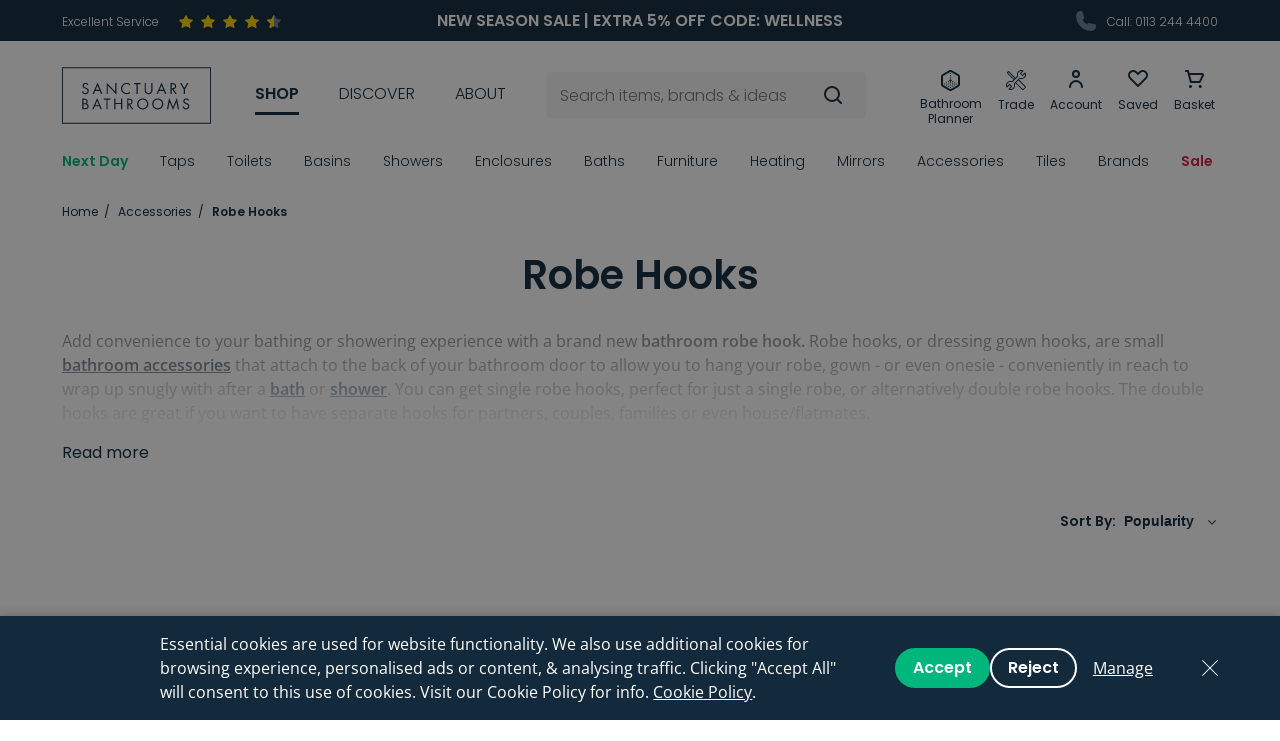

--- FILE ---
content_type: text/html; charset=UTF-8
request_url: https://www.sanctuary-bathrooms.co.uk/accessories/robe-hooks
body_size: 72819
content:
<!DOCTYPE html>
<!--[if lt IE 7]><html lang="en" class="no-js lt-ie10 lt-ie9 lt-ie8 lt-ie7"><![endif]-->
<!--[if IE 7]><html lang="en" class="no-js lt-ie10 lt-ie9 lt-ie8"><![endif]-->
<!--[if IE 8]><html lang="en" class="no-js lt-ie10 lt-ie9"><![endif]-->
<!--[if IE 9]><html lang="en" class="no-js lt-ie10"><![endif]-->
<!--[if gt IE 9]><!--><html lang="en" class="no-js"><!--<![endif]--><head>
    <meta charset="utf-8">
<title>Bathroom Robe Hooks | Dressing Gown Hooks | Sanctuary</title>

            <meta name="author"  content="Sanctuary Bathrooms" />
                <link rel="canonical"  href="https://www.sanctuary-bathrooms.co.uk/accessories/robe-hooks" />
                <meta property="og:locale"  content="en_GB" />
                <meta property="og:site_name"  content="Sanctuary Bathrooms" />
                <meta property="og:url"  content="https://www.sanctuary-bathrooms.co.uk/accessories/robe-hooks" />
                <meta name="twitter:card"  content="summary" />
                <meta name="description"  content="Hang your robe or dressing gown in style with a new bathroom robe hook. With easy fixings &amp; mounts in a stylish number of designs, buy yours here." />
                <meta property="og:type"  content="article" />
                    <meta property="og:title"  content="Bathroom Robe Hooks | Dressing Gown Hooks | Sanctuary" />
                <meta property="og:description"  content="Hang your robe or dressing gown in style with a new bathroom robe hook. With easy fixings &amp; mounts in a stylish number of designs, buy yours here." />
                <meta name="twitter:title"  content="Bathroom Robe Hooks | Dressing Gown Hooks | Sanctuary" />
                <meta name="twitter:description"  content="Hang your robe or dressing gown in style with a new bathroom robe hook. With easy fixings &amp; mounts in a stylish number of designs, buy yours here." />
    


<meta name="viewport" content="width=device-width, initial-scale=1, minimum-scale=1, maximum-scale=5">
<meta name="fixtuur-client-id" content="4efbf934-29da-41b9-a4b6-95b42a8bd028">

<link rel="apple-touch-icon" sizes="180x180" href="/themes/sanctuary/assets/favicons/apple-touch-icon.png">
<link rel="icon" type="image/png" sizes="32x32" href="/themes/sanctuary/assets/favicons/favicon-32x32.png">
<link rel="icon" type="image/png" sizes="16x16" href="/themes/sanctuary/assets/favicons/favicon-16x16.png">
<link rel="manifest" href="/themes/sanctuary/assets/favicons/site.webmanifest">
<link rel="mask-icon" href="/themes/sanctuary/assets/favicons/safari-pinned-tab.svg" color="#132a3d">
<link rel="shortcut icon" href="/themes/sanctuary/assets/favicons/favicon.ico">
<meta name="msapplication-TileColor" content="#132a3d">
<meta name="msapplication-config" content="/themes/sanctuary/assets/favicons/browserconfig.xml">
<meta name="theme-color" content="#132a3d">
<link rel="preload"  fetchpriority="high" as="font" href="/themes/sanctuary/assets/fonts/Poppins-Light.ttf" type="font/ttf" crossorigin>
<link rel="preload"  fetchpriority="high" as="font" href="/themes/sanctuary/assets/fonts/Poppins-Regular.ttf" type="font/ttf" crossorigin>
<link rel="preload"  fetchpriority="high" as="font" href="/themes/sanctuary/assets/fonts/Poppins-SemiBold.ttf" type="font/ttf" crossorigin>
    <style>:root{--bs-gutter-x:1.5rem}.content-horizontal-scroll::-webkit-scrollbar,.tabs-nav::-webkit-scrollbar{height:3px}.content-horizontal-scroll::-webkit-scrollbar-track,.tabs-nav::-webkit-scrollbar-track{background:rgba(0,0,0,0.1);border-radius:10px}.content-horizontal-scroll::-webkit-scrollbar-thumb,.tabs-nav::-webkit-scrollbar-thumb{border-radius:10px;background:#b7b7b7}.header-top-nav,.header-icon-nav,.header-nav>ul,.breadcrumbs,.shop-filters,.social.mod-horizontal,.header-nav-sub-list,.social{list-style-type:none;padding:0}.header-top-nav>li,.header-icon-nav>li,.header-nav>ul>li,.breadcrumbs>li,.shop-filters>li,.social.mod-horizontal>li{display:inline-block}/*! * Bootstrap Grid v5.3.7 (https://getbootstrap.com/) * Copyright 2011-2025 The Bootstrap Authors * Licensed under MIT (https://github.com/twbs/bootstrap/blob/main/LICENSE) */ .container, .container-fluid, .container-sm, .container-md, .container-lg, .container-xl, .container-xxl, .container-xxxl, .container-xxxxl{--bs-gutter-x:1.5rem;--bs-gutter-y:0;width:100%;padding-right:calc(var(--bs-gutter-x) * .5);padding-left:calc(var(--bs-gutter-x) * .5);margin-right:auto;margin-left:auto}@media (min-width:576px){.container,.container-sm{max-width:540px}}@media (min-width:768px){.container,.container-sm,.container-md{max-width:720px}}@media (min-width:992px){.container,.container-sm,.container-md,.container-lg{max-width:960px}}@media (min-width:1200px){.container,.container-sm,.container-md,.container-lg,.container-xl{max-width:1180px}}@media (min-width:1364px){.container,.container-sm,.container-md,.container-lg,.container-xl,.container-xxl{max-width:1344px}}@media (min-width:1620px){.container,.container-sm,.container-md,.container-lg,.container-xl,.container-xxl,.container-xxxl{max-width:1600px}}@media (min-width:2000px){.container,.container-sm,.container-md,.container-lg,.container-xl,.container-xxl,.container-xxxl,.container-xxxxl{max-width:1900px}}:root{--bs-breakpoint-xs:0;--bs-breakpoint-sm:576px;--bs-breakpoint-md:768px;--bs-breakpoint-lg:992px;--bs-breakpoint-xl:1200px;--bs-breakpoint-xxl:1364px;--bs-breakpoint-xxxl:1620px;--bs-breakpoint-xxxxl:2000px}.row{--bs-gutter-x:1.5rem;--bs-gutter-y:0;display:flex;flex-wrap:wrap;margin-top:calc(-1 * var(--bs-gutter-y));margin-right:calc(-.5 * var(--bs-gutter-x));margin-left:calc(-.5 * var(--bs-gutter-x))}.row>*{box-sizing:border-box;flex-shrink:0;width:100%;max-width:100%;padding-right:calc(var(--bs-gutter-x) * .5);padding-left:calc(var(--bs-gutter-x) * .5);margin-top:var(--bs-gutter-y)}.col{flex:1 0 0}.row-cols-auto>*{flex:0 0 auto;width:auto}.row-cols-1>*{flex:0 0 auto;width:100%}.row-cols-2>*{flex:0 0 auto;width:50%}.row-cols-3>*{flex:0 0 auto;width:33.33333%}.row-cols-4>*{flex:0 0 auto;width:25%}.row-cols-5>*{flex:0 0 auto;width:20%}.row-cols-6>*{flex:0 0 auto;width:16.66667%}.col-auto{flex:0 0 auto;width:auto}.col-1{flex:0 0 auto;width:4.16667%}.col-2{flex:0 0 auto;width:8.33333%}.col-3{flex:0 0 auto;width:12.5%}.col-4{flex:0 0 auto;width:16.66667%}.col-5{flex:0 0 auto;width:20.83333%}.col-6{flex:0 0 auto;width:25%}.col-7{flex:0 0 auto;width:29.16667%}.col-8{flex:0 0 auto;width:33.33333%}.col-9{flex:0 0 auto;width:37.5%}.col-10{flex:0 0 auto;width:41.66667%}.col-11{flex:0 0 auto;width:45.83333%}.col-12{flex:0 0 auto;width:50%}.col-13{flex:0 0 auto;width:54.16667%}.col-14{flex:0 0 auto;width:58.33333%}.col-15{flex:0 0 auto;width:62.5%}.col-16{flex:0 0 auto;width:66.66667%}.col-17{flex:0 0 auto;width:70.83333%}.col-18{flex:0 0 auto;width:75%}.col-19{flex:0 0 auto;width:79.16667%}.col-20{flex:0 0 auto;width:83.33333%}.col-21{flex:0 0 auto;width:87.5%}.col-22{flex:0 0 auto;width:91.66667%}.col-23{flex:0 0 auto;width:95.83333%}.col-24{flex:0 0 auto;width:100%}.offset-1{margin-left:4.16667%}.offset-2{margin-left:8.33333%}.offset-3{margin-left:12.5%}.offset-4{margin-left:16.66667%}.offset-5{margin-left:20.83333%}.offset-6{margin-left:25%}.offset-7{margin-left:29.16667%}.offset-8{margin-left:33.33333%}.offset-9{margin-left:37.5%}.offset-10{margin-left:41.66667%}.offset-11{margin-left:45.83333%}.offset-12{margin-left:50%}.offset-13{margin-left:54.16667%}.offset-14{margin-left:58.33333%}.offset-15{margin-left:62.5%}.offset-16{margin-left:66.66667%}.offset-17{margin-left:70.83333%}.offset-18{margin-left:75%}.offset-19{margin-left:79.16667%}.offset-20{margin-left:83.33333%}.offset-21{margin-left:87.5%}.offset-22{margin-left:91.66667%}.offset-23{margin-left:95.83333%}.g-0, .gx-0{--bs-gutter-x:0}.g-0, .gy-0{--bs-gutter-y:0}@media (min-width:576px){.col-sm{flex:1 0 0}.row-cols-sm-auto>*{flex:0 0 auto;width:auto}.row-cols-sm-1>*{flex:0 0 auto;width:100%}.row-cols-sm-2>*{flex:0 0 auto;width:50%}.row-cols-sm-3>*{flex:0 0 auto;width:33.33333%}.row-cols-sm-4>*{flex:0 0 auto;width:25%}.row-cols-sm-5>*{flex:0 0 auto;width:20%}.row-cols-sm-6>*{flex:0 0 auto;width:16.66667%}.col-sm-auto{flex:0 0 auto;width:auto}.col-sm-1{flex:0 0 auto;width:4.16667%}.col-sm-2{flex:0 0 auto;width:8.33333%}.col-sm-3{flex:0 0 auto;width:12.5%}.col-sm-4{flex:0 0 auto;width:16.66667%}.col-sm-5{flex:0 0 auto;width:20.83333%}.col-sm-6{flex:0 0 auto;width:25%}.col-sm-7{flex:0 0 auto;width:29.16667%}.col-sm-8{flex:0 0 auto;width:33.33333%}.col-sm-9{flex:0 0 auto;width:37.5%}.col-sm-10{flex:0 0 auto;width:41.66667%}.col-sm-11{flex:0 0 auto;width:45.83333%}.col-sm-12{flex:0 0 auto;width:50%}.col-sm-13{flex:0 0 auto;width:54.16667%}.col-sm-14{flex:0 0 auto;width:58.33333%}.col-sm-15{flex:0 0 auto;width:62.5%}.col-sm-16{flex:0 0 auto;width:66.66667%}.col-sm-17{flex:0 0 auto;width:70.83333%}.col-sm-18{flex:0 0 auto;width:75%}.col-sm-19{flex:0 0 auto;width:79.16667%}.col-sm-20{flex:0 0 auto;width:83.33333%}.col-sm-21{flex:0 0 auto;width:87.5%}.col-sm-22{flex:0 0 auto;width:91.66667%}.col-sm-23{flex:0 0 auto;width:95.83333%}.col-sm-24{flex:0 0 auto;width:100%}.offset-sm-0{margin-left:0}.offset-sm-1{margin-left:4.16667%}.offset-sm-2{margin-left:8.33333%}.offset-sm-3{margin-left:12.5%}.offset-sm-4{margin-left:16.66667%}.offset-sm-5{margin-left:20.83333%}.offset-sm-6{margin-left:25%}.offset-sm-7{margin-left:29.16667%}.offset-sm-8{margin-left:33.33333%}.offset-sm-9{margin-left:37.5%}.offset-sm-10{margin-left:41.66667%}.offset-sm-11{margin-left:45.83333%}.offset-sm-12{margin-left:50%}.offset-sm-13{margin-left:54.16667%}.offset-sm-14{margin-left:58.33333%}.offset-sm-15{margin-left:62.5%}.offset-sm-16{margin-left:66.66667%}.offset-sm-17{margin-left:70.83333%}.offset-sm-18{margin-left:75%}.offset-sm-19{margin-left:79.16667%}.offset-sm-20{margin-left:83.33333%}.offset-sm-21{margin-left:87.5%}.offset-sm-22{margin-left:91.66667%}.offset-sm-23{margin-left:95.83333%}.g-sm-0,.gx-sm-0{--bs-gutter-x:0}.g-sm-0,.gy-sm-0{--bs-gutter-y:0}}@media (min-width:768px){.col-md{flex:1 0 0}.row-cols-md-auto>*{flex:0 0 auto;width:auto}.row-cols-md-1>*{flex:0 0 auto;width:100%}.row-cols-md-2>*{flex:0 0 auto;width:50%}.row-cols-md-3>*{flex:0 0 auto;width:33.33333%}.row-cols-md-4>*{flex:0 0 auto;width:25%}.row-cols-md-5>*{flex:0 0 auto;width:20%}.row-cols-md-6>*{flex:0 0 auto;width:16.66667%}.col-md-auto{flex:0 0 auto;width:auto}.col-md-1{flex:0 0 auto;width:4.16667%}.col-md-2{flex:0 0 auto;width:8.33333%}.col-md-3{flex:0 0 auto;width:12.5%}.col-md-4{flex:0 0 auto;width:16.66667%}.col-md-5{flex:0 0 auto;width:20.83333%}.col-md-6{flex:0 0 auto;width:25%}.col-md-7{flex:0 0 auto;width:29.16667%}.col-md-8{flex:0 0 auto;width:33.33333%}.col-md-9{flex:0 0 auto;width:37.5%}.col-md-10{flex:0 0 auto;width:41.66667%}.col-md-11{flex:0 0 auto;width:45.83333%}.col-md-12{flex:0 0 auto;width:50%}.col-md-13{flex:0 0 auto;width:54.16667%}.col-md-14{flex:0 0 auto;width:58.33333%}.col-md-15{flex:0 0 auto;width:62.5%}.col-md-16{flex:0 0 auto;width:66.66667%}.col-md-17{flex:0 0 auto;width:70.83333%}.col-md-18{flex:0 0 auto;width:75%}.col-md-19{flex:0 0 auto;width:79.16667%}.col-md-20{flex:0 0 auto;width:83.33333%}.col-md-21{flex:0 0 auto;width:87.5%}.col-md-22{flex:0 0 auto;width:91.66667%}.col-md-23{flex:0 0 auto;width:95.83333%}.col-md-24{flex:0 0 auto;width:100%}.offset-md-0{margin-left:0}.offset-md-1{margin-left:4.16667%}.offset-md-2{margin-left:8.33333%}.offset-md-3{margin-left:12.5%}.offset-md-4{margin-left:16.66667%}.offset-md-5{margin-left:20.83333%}.offset-md-6{margin-left:25%}.offset-md-7{margin-left:29.16667%}.offset-md-8{margin-left:33.33333%}.offset-md-9{margin-left:37.5%}.offset-md-10{margin-left:41.66667%}.offset-md-11{margin-left:45.83333%}.offset-md-12{margin-left:50%}.offset-md-13{margin-left:54.16667%}.offset-md-14{margin-left:58.33333%}.offset-md-15{margin-left:62.5%}.offset-md-16{margin-left:66.66667%}.offset-md-17{margin-left:70.83333%}.offset-md-18{margin-left:75%}.offset-md-19{margin-left:79.16667%}.offset-md-20{margin-left:83.33333%}.offset-md-21{margin-left:87.5%}.offset-md-22{margin-left:91.66667%}.offset-md-23{margin-left:95.83333%}.g-md-0,.gx-md-0{--bs-gutter-x:0}.g-md-0,.gy-md-0{--bs-gutter-y:0}}@media (min-width:992px){.col-lg{flex:1 0 0}.row-cols-lg-auto>*{flex:0 0 auto;width:auto}.row-cols-lg-1>*{flex:0 0 auto;width:100%}.row-cols-lg-2>*{flex:0 0 auto;width:50%}.row-cols-lg-3>*{flex:0 0 auto;width:33.33333%}.row-cols-lg-4>*{flex:0 0 auto;width:25%}.row-cols-lg-5>*{flex:0 0 auto;width:20%}.row-cols-lg-6>*{flex:0 0 auto;width:16.66667%}.col-lg-auto{flex:0 0 auto;width:auto}.col-lg-1{flex:0 0 auto;width:4.16667%}.col-lg-2{flex:0 0 auto;width:8.33333%}.col-lg-3{flex:0 0 auto;width:12.5%}.col-lg-4{flex:0 0 auto;width:16.66667%}.col-lg-5{flex:0 0 auto;width:20.83333%}.col-lg-6{flex:0 0 auto;width:25%}.col-lg-7{flex:0 0 auto;width:29.16667%}.col-lg-8{flex:0 0 auto;width:33.33333%}.col-lg-9{flex:0 0 auto;width:37.5%}.col-lg-10{flex:0 0 auto;width:41.66667%}.col-lg-11{flex:0 0 auto;width:45.83333%}.col-lg-12{flex:0 0 auto;width:50%}.col-lg-13{flex:0 0 auto;width:54.16667%}.col-lg-14{flex:0 0 auto;width:58.33333%}.col-lg-15{flex:0 0 auto;width:62.5%}.col-lg-16{flex:0 0 auto;width:66.66667%}.col-lg-17{flex:0 0 auto;width:70.83333%}.col-lg-18{flex:0 0 auto;width:75%}.col-lg-19{flex:0 0 auto;width:79.16667%}.col-lg-20{flex:0 0 auto;width:83.33333%}.col-lg-21{flex:0 0 auto;width:87.5%}.col-lg-22{flex:0 0 auto;width:91.66667%}.col-lg-23{flex:0 0 auto;width:95.83333%}.col-lg-24{flex:0 0 auto;width:100%}.offset-lg-0{margin-left:0}.offset-lg-1{margin-left:4.16667%}.offset-lg-2{margin-left:8.33333%}.offset-lg-3{margin-left:12.5%}.offset-lg-4{margin-left:16.66667%}.offset-lg-5{margin-left:20.83333%}.offset-lg-6{margin-left:25%}.offset-lg-7{margin-left:29.16667%}.offset-lg-8{margin-left:33.33333%}.offset-lg-9{margin-left:37.5%}.offset-lg-10{margin-left:41.66667%}.offset-lg-11{margin-left:45.83333%}.offset-lg-12{margin-left:50%}.offset-lg-13{margin-left:54.16667%}.offset-lg-14{margin-left:58.33333%}.offset-lg-15{margin-left:62.5%}.offset-lg-16{margin-left:66.66667%}.offset-lg-17{margin-left:70.83333%}.offset-lg-18{margin-left:75%}.offset-lg-19{margin-left:79.16667%}.offset-lg-20{margin-left:83.33333%}.offset-lg-21{margin-left:87.5%}.offset-lg-22{margin-left:91.66667%}.offset-lg-23{margin-left:95.83333%}.g-lg-0,.gx-lg-0{--bs-gutter-x:0}.g-lg-0,.gy-lg-0{--bs-gutter-y:0}}@media (min-width:1200px){.col-xl{flex:1 0 0}.row-cols-xl-auto>*{flex:0 0 auto;width:auto}.row-cols-xl-1>*{flex:0 0 auto;width:100%}.row-cols-xl-2>*{flex:0 0 auto;width:50%}.row-cols-xl-3>*{flex:0 0 auto;width:33.33333%}.row-cols-xl-4>*{flex:0 0 auto;width:25%}.row-cols-xl-5>*{flex:0 0 auto;width:20%}.row-cols-xl-6>*{flex:0 0 auto;width:16.66667%}.col-xl-auto{flex:0 0 auto;width:auto}.col-xl-1{flex:0 0 auto;width:4.16667%}.col-xl-2{flex:0 0 auto;width:8.33333%}.col-xl-3{flex:0 0 auto;width:12.5%}.col-xl-4{flex:0 0 auto;width:16.66667%}.col-xl-5{flex:0 0 auto;width:20.83333%}.col-xl-6{flex:0 0 auto;width:25%}.col-xl-7{flex:0 0 auto;width:29.16667%}.col-xl-8{flex:0 0 auto;width:33.33333%}.col-xl-9{flex:0 0 auto;width:37.5%}.col-xl-10{flex:0 0 auto;width:41.66667%}.col-xl-11{flex:0 0 auto;width:45.83333%}.col-xl-12{flex:0 0 auto;width:50%}.col-xl-13{flex:0 0 auto;width:54.16667%}.col-xl-14{flex:0 0 auto;width:58.33333%}.col-xl-15{flex:0 0 auto;width:62.5%}.col-xl-16{flex:0 0 auto;width:66.66667%}.col-xl-17{flex:0 0 auto;width:70.83333%}.col-xl-18{flex:0 0 auto;width:75%}.col-xl-19{flex:0 0 auto;width:79.16667%}.col-xl-20{flex:0 0 auto;width:83.33333%}.col-xl-21{flex:0 0 auto;width:87.5%}.col-xl-22{flex:0 0 auto;width:91.66667%}.col-xl-23{flex:0 0 auto;width:95.83333%}.col-xl-24{flex:0 0 auto;width:100%}.offset-xl-0{margin-left:0}.offset-xl-1{margin-left:4.16667%}.offset-xl-2{margin-left:8.33333%}.offset-xl-3{margin-left:12.5%}.offset-xl-4{margin-left:16.66667%}.offset-xl-5{margin-left:20.83333%}.offset-xl-6{margin-left:25%}.offset-xl-7{margin-left:29.16667%}.offset-xl-8{margin-left:33.33333%}.offset-xl-9{margin-left:37.5%}.offset-xl-10{margin-left:41.66667%}.offset-xl-11{margin-left:45.83333%}.offset-xl-12{margin-left:50%}.offset-xl-13{margin-left:54.16667%}.offset-xl-14{margin-left:58.33333%}.offset-xl-15{margin-left:62.5%}.offset-xl-16{margin-left:66.66667%}.offset-xl-17{margin-left:70.83333%}.offset-xl-18{margin-left:75%}.offset-xl-19{margin-left:79.16667%}.offset-xl-20{margin-left:83.33333%}.offset-xl-21{margin-left:87.5%}.offset-xl-22{margin-left:91.66667%}.offset-xl-23{margin-left:95.83333%}.g-xl-0,.gx-xl-0{--bs-gutter-x:0}.g-xl-0,.gy-xl-0{--bs-gutter-y:0}}@media (min-width:1364px){.col-xxl{flex:1 0 0}.row-cols-xxl-auto>*{flex:0 0 auto;width:auto}.row-cols-xxl-1>*{flex:0 0 auto;width:100%}.row-cols-xxl-2>*{flex:0 0 auto;width:50%}.row-cols-xxl-3>*{flex:0 0 auto;width:33.33333%}.row-cols-xxl-4>*{flex:0 0 auto;width:25%}.row-cols-xxl-5>*{flex:0 0 auto;width:20%}.row-cols-xxl-6>*{flex:0 0 auto;width:16.66667%}.col-xxl-auto{flex:0 0 auto;width:auto}.col-xxl-1{flex:0 0 auto;width:4.16667%}.col-xxl-2{flex:0 0 auto;width:8.33333%}.col-xxl-3{flex:0 0 auto;width:12.5%}.col-xxl-4{flex:0 0 auto;width:16.66667%}.col-xxl-5{flex:0 0 auto;width:20.83333%}.col-xxl-6{flex:0 0 auto;width:25%}.col-xxl-7{flex:0 0 auto;width:29.16667%}.col-xxl-8{flex:0 0 auto;width:33.33333%}.col-xxl-9{flex:0 0 auto;width:37.5%}.col-xxl-10{flex:0 0 auto;width:41.66667%}.col-xxl-11{flex:0 0 auto;width:45.83333%}.col-xxl-12{flex:0 0 auto;width:50%}.col-xxl-13{flex:0 0 auto;width:54.16667%}.col-xxl-14{flex:0 0 auto;width:58.33333%}.col-xxl-15{flex:0 0 auto;width:62.5%}.col-xxl-16{flex:0 0 auto;width:66.66667%}.col-xxl-17{flex:0 0 auto;width:70.83333%}.col-xxl-18{flex:0 0 auto;width:75%}.col-xxl-19{flex:0 0 auto;width:79.16667%}.col-xxl-20{flex:0 0 auto;width:83.33333%}.col-xxl-21{flex:0 0 auto;width:87.5%}.col-xxl-22{flex:0 0 auto;width:91.66667%}.col-xxl-23{flex:0 0 auto;width:95.83333%}.col-xxl-24{flex:0 0 auto;width:100%}.offset-xxl-0{margin-left:0}.offset-xxl-1{margin-left:4.16667%}.offset-xxl-2{margin-left:8.33333%}.offset-xxl-3{margin-left:12.5%}.offset-xxl-4{margin-left:16.66667%}.offset-xxl-5{margin-left:20.83333%}.offset-xxl-6{margin-left:25%}.offset-xxl-7{margin-left:29.16667%}.offset-xxl-8{margin-left:33.33333%}.offset-xxl-9{margin-left:37.5%}.offset-xxl-10{margin-left:41.66667%}.offset-xxl-11{margin-left:45.83333%}.offset-xxl-12{margin-left:50%}.offset-xxl-13{margin-left:54.16667%}.offset-xxl-14{margin-left:58.33333%}.offset-xxl-15{margin-left:62.5%}.offset-xxl-16{margin-left:66.66667%}.offset-xxl-17{margin-left:70.83333%}.offset-xxl-18{margin-left:75%}.offset-xxl-19{margin-left:79.16667%}.offset-xxl-20{margin-left:83.33333%}.offset-xxl-21{margin-left:87.5%}.offset-xxl-22{margin-left:91.66667%}.offset-xxl-23{margin-left:95.83333%}.g-xxl-0,.gx-xxl-0{--bs-gutter-x:0}.g-xxl-0,.gy-xxl-0{--bs-gutter-y:0}}@media (min-width:1620px){.col-xxxl{flex:1 0 0}.row-cols-xxxl-auto>*{flex:0 0 auto;width:auto}.row-cols-xxxl-1>*{flex:0 0 auto;width:100%}.row-cols-xxxl-2>*{flex:0 0 auto;width:50%}.row-cols-xxxl-3>*{flex:0 0 auto;width:33.33333%}.row-cols-xxxl-4>*{flex:0 0 auto;width:25%}.row-cols-xxxl-5>*{flex:0 0 auto;width:20%}.row-cols-xxxl-6>*{flex:0 0 auto;width:16.66667%}.col-xxxl-auto{flex:0 0 auto;width:auto}.col-xxxl-1{flex:0 0 auto;width:4.16667%}.col-xxxl-2{flex:0 0 auto;width:8.33333%}.col-xxxl-3{flex:0 0 auto;width:12.5%}.col-xxxl-4{flex:0 0 auto;width:16.66667%}.col-xxxl-5{flex:0 0 auto;width:20.83333%}.col-xxxl-6{flex:0 0 auto;width:25%}.col-xxxl-7{flex:0 0 auto;width:29.16667%}.col-xxxl-8{flex:0 0 auto;width:33.33333%}.col-xxxl-9{flex:0 0 auto;width:37.5%}.col-xxxl-10{flex:0 0 auto;width:41.66667%}.col-xxxl-11{flex:0 0 auto;width:45.83333%}.col-xxxl-12{flex:0 0 auto;width:50%}.col-xxxl-13{flex:0 0 auto;width:54.16667%}.col-xxxl-14{flex:0 0 auto;width:58.33333%}.col-xxxl-15{flex:0 0 auto;width:62.5%}.col-xxxl-16{flex:0 0 auto;width:66.66667%}.col-xxxl-17{flex:0 0 auto;width:70.83333%}.col-xxxl-18{flex:0 0 auto;width:75%}.col-xxxl-19{flex:0 0 auto;width:79.16667%}.col-xxxl-20{flex:0 0 auto;width:83.33333%}.col-xxxl-21{flex:0 0 auto;width:87.5%}.col-xxxl-22{flex:0 0 auto;width:91.66667%}.col-xxxl-23{flex:0 0 auto;width:95.83333%}.col-xxxl-24{flex:0 0 auto;width:100%}.offset-xxxl-0{margin-left:0}.offset-xxxl-1{margin-left:4.16667%}.offset-xxxl-2{margin-left:8.33333%}.offset-xxxl-3{margin-left:12.5%}.offset-xxxl-4{margin-left:16.66667%}.offset-xxxl-5{margin-left:20.83333%}.offset-xxxl-6{margin-left:25%}.offset-xxxl-7{margin-left:29.16667%}.offset-xxxl-8{margin-left:33.33333%}.offset-xxxl-9{margin-left:37.5%}.offset-xxxl-10{margin-left:41.66667%}.offset-xxxl-11{margin-left:45.83333%}.offset-xxxl-12{margin-left:50%}.offset-xxxl-13{margin-left:54.16667%}.offset-xxxl-14{margin-left:58.33333%}.offset-xxxl-15{margin-left:62.5%}.offset-xxxl-16{margin-left:66.66667%}.offset-xxxl-17{margin-left:70.83333%}.offset-xxxl-18{margin-left:75%}.offset-xxxl-19{margin-left:79.16667%}.offset-xxxl-20{margin-left:83.33333%}.offset-xxxl-21{margin-left:87.5%}.offset-xxxl-22{margin-left:91.66667%}.offset-xxxl-23{margin-left:95.83333%}.g-xxxl-0,.gx-xxxl-0{--bs-gutter-x:0}.g-xxxl-0,.gy-xxxl-0{--bs-gutter-y:0}}@media (min-width:2000px){.col-xxxxl{flex:1 0 0}.row-cols-xxxxl-auto>*{flex:0 0 auto;width:auto}.row-cols-xxxxl-1>*{flex:0 0 auto;width:100%}.row-cols-xxxxl-2>*{flex:0 0 auto;width:50%}.row-cols-xxxxl-3>*{flex:0 0 auto;width:33.33333%}.row-cols-xxxxl-4>*{flex:0 0 auto;width:25%}.row-cols-xxxxl-5>*{flex:0 0 auto;width:20%}.row-cols-xxxxl-6>*{flex:0 0 auto;width:16.66667%}.col-xxxxl-auto{flex:0 0 auto;width:auto}.col-xxxxl-1{flex:0 0 auto;width:4.16667%}.col-xxxxl-2{flex:0 0 auto;width:8.33333%}.col-xxxxl-3{flex:0 0 auto;width:12.5%}.col-xxxxl-4{flex:0 0 auto;width:16.66667%}.col-xxxxl-5{flex:0 0 auto;width:20.83333%}.col-xxxxl-6{flex:0 0 auto;width:25%}.col-xxxxl-7{flex:0 0 auto;width:29.16667%}.col-xxxxl-8{flex:0 0 auto;width:33.33333%}.col-xxxxl-9{flex:0 0 auto;width:37.5%}.col-xxxxl-10{flex:0 0 auto;width:41.66667%}.col-xxxxl-11{flex:0 0 auto;width:45.83333%}.col-xxxxl-12{flex:0 0 auto;width:50%}.col-xxxxl-13{flex:0 0 auto;width:54.16667%}.col-xxxxl-14{flex:0 0 auto;width:58.33333%}.col-xxxxl-15{flex:0 0 auto;width:62.5%}.col-xxxxl-16{flex:0 0 auto;width:66.66667%}.col-xxxxl-17{flex:0 0 auto;width:70.83333%}.col-xxxxl-18{flex:0 0 auto;width:75%}.col-xxxxl-19{flex:0 0 auto;width:79.16667%}.col-xxxxl-20{flex:0 0 auto;width:83.33333%}.col-xxxxl-21{flex:0 0 auto;width:87.5%}.col-xxxxl-22{flex:0 0 auto;width:91.66667%}.col-xxxxl-23{flex:0 0 auto;width:95.83333%}.col-xxxxl-24{flex:0 0 auto;width:100%}.offset-xxxxl-0{margin-left:0}.offset-xxxxl-1{margin-left:4.16667%}.offset-xxxxl-2{margin-left:8.33333%}.offset-xxxxl-3{margin-left:12.5%}.offset-xxxxl-4{margin-left:16.66667%}.offset-xxxxl-5{margin-left:20.83333%}.offset-xxxxl-6{margin-left:25%}.offset-xxxxl-7{margin-left:29.16667%}.offset-xxxxl-8{margin-left:33.33333%}.offset-xxxxl-9{margin-left:37.5%}.offset-xxxxl-10{margin-left:41.66667%}.offset-xxxxl-11{margin-left:45.83333%}.offset-xxxxl-12{margin-left:50%}.offset-xxxxl-13{margin-left:54.16667%}.offset-xxxxl-14{margin-left:58.33333%}.offset-xxxxl-15{margin-left:62.5%}.offset-xxxxl-16{margin-left:66.66667%}.offset-xxxxl-17{margin-left:70.83333%}.offset-xxxxl-18{margin-left:75%}.offset-xxxxl-19{margin-left:79.16667%}.offset-xxxxl-20{margin-left:83.33333%}.offset-xxxxl-21{margin-left:87.5%}.offset-xxxxl-22{margin-left:91.66667%}.offset-xxxxl-23{margin-left:95.83333%}.g-xxxxl-0,.gx-xxxxl-0{--bs-gutter-x:0}.g-xxxxl-0,.gy-xxxxl-0{--bs-gutter-y:0}}.d-inline{display:inline !important}.d-inline-block{display:inline-block !important}.d-block{display:block !important}.d-grid{display:grid !important}.d-inline-grid{display:inline-grid !important}.d-table{display:table !important}.d-table-row{display:table-row !important}.d-table-cell{display:table-cell !important}.d-flex{display:flex !important}.d-inline-flex{display:inline-flex !important}.d-none{display:none !important}.flex-fill{flex:1 1 auto !important}.flex-row{flex-direction:row !important}.flex-column{flex-direction:column !important}.flex-row-reverse{flex-direction:row-reverse !important}.flex-column-reverse{flex-direction:column-reverse !important}.flex-grow-0{flex-grow:0 !important}.flex-grow-1{flex-grow:1 !important}.flex-shrink-0{flex-shrink:0 !important}.flex-shrink-1{flex-shrink:1 !important}.flex-wrap{flex-wrap:wrap !important}.flex-nowrap{flex-wrap:nowrap !important}.flex-wrap-reverse{flex-wrap:wrap-reverse !important}.justify-content-start{justify-content:flex-start !important}.justify-content-end{justify-content:flex-end !important}.justify-content-center{justify-content:center !important}.justify-content-between{justify-content:space-between !important}.justify-content-around{justify-content:space-around !important}.justify-content-evenly{justify-content:space-evenly !important}.align-items-start{align-items:flex-start !important}.align-items-end{align-items:flex-end !important}.align-items-center{align-items:center !important}.align-items-baseline{align-items:baseline !important}.align-items-stretch{align-items:stretch !important}.align-content-start{align-content:flex-start !important}.align-content-end{align-content:flex-end !important}.align-content-center{align-content:center !important}.align-content-between{align-content:space-between !important}.align-content-around{align-content:space-around !important}.align-content-stretch{align-content:stretch !important}.align-self-auto{align-self:auto !important}.align-self-start{align-self:flex-start !important}.align-self-end{align-self:flex-end !important}.align-self-center{align-self:center !important}.align-self-baseline{align-self:baseline !important}.align-self-stretch{align-self:stretch !important}.order-first{order:-1 !important}.order-0{order:0 !important}.order-1{order:1 !important}.order-2{order:2 !important}.order-3{order:3 !important}.order-4{order:4 !important}.order-5{order:5 !important}.order-last{order:6 !important}.m-0{margin:0 !important}.m-1{margin:0.25rem !important}.m-2{margin:0.5rem !important}.m-3{margin:1rem !important}.m-4{margin:1.5rem !important}.m-5{margin:2rem !important}.m-6{margin:2.5rem !important}.m-auto{margin:auto !important}.mx-0{margin-right:0 !important;margin-left:0 !important}.mx-1{margin-right:0.25rem !important;margin-left:0.25rem !important}.mx-2{margin-right:0.5rem !important;margin-left:0.5rem !important}.mx-3{margin-right:1rem !important;margin-left:1rem !important}.mx-4{margin-right:1.5rem !important;margin-left:1.5rem !important}.mx-5{margin-right:2rem !important;margin-left:2rem !important}.mx-6{margin-right:2.5rem !important;margin-left:2.5rem !important}.mx-auto{margin-right:auto !important;margin-left:auto !important}.my-0{margin-top:0 !important;margin-bottom:0 !important}.my-1{margin-top:0.25rem !important;margin-bottom:0.25rem !important}.my-2{margin-top:0.5rem !important;margin-bottom:0.5rem !important}.my-3{margin-top:1rem !important;margin-bottom:1rem !important}.my-4{margin-top:1.5rem !important;margin-bottom:1.5rem !important}.my-5{margin-top:2rem !important;margin-bottom:2rem !important}.my-6{margin-top:2.5rem !important;margin-bottom:2.5rem !important}.my-auto{margin-top:auto !important;margin-bottom:auto !important}.mt-0{margin-top:0 !important}.mt-1{margin-top:0.25rem !important}.mt-2{margin-top:0.5rem !important}.mt-3{margin-top:1rem !important}.mt-4{margin-top:1.5rem !important}.mt-5{margin-top:2rem !important}.mt-6{margin-top:2.5rem !important}.mt-auto{margin-top:auto !important}.me-0{margin-right:0 !important}.me-1{margin-right:0.25rem !important}.me-2{margin-right:0.5rem !important}.me-3{margin-right:1rem !important}.me-4{margin-right:1.5rem !important}.me-5{margin-right:2rem !important}.me-6{margin-right:2.5rem !important}.me-auto{margin-right:auto !important}.mb-0{margin-bottom:0 !important}.mb-1{margin-bottom:0.25rem !important}.mb-2{margin-bottom:0.5rem !important}.mb-3{margin-bottom:1rem !important}.mb-4{margin-bottom:1.5rem !important}.mb-5{margin-bottom:2rem !important}.mb-6{margin-bottom:2.5rem !important}.mb-auto{margin-bottom:auto !important}.ms-0{margin-left:0 !important}.ms-1{margin-left:0.25rem !important}.ms-2{margin-left:0.5rem !important}.ms-3{margin-left:1rem !important}.ms-4{margin-left:1.5rem !important}.ms-5{margin-left:2rem !important}.ms-6{margin-left:2.5rem !important}.ms-auto{margin-left:auto !important}.p-0{padding:0 !important}.p-1{padding:0.25rem !important}.p-2{padding:0.5rem !important}.p-3{padding:1rem !important}.p-4{padding:1.5rem !important}.p-5{padding:2rem !important}.p-6{padding:2.5rem !important}.px-0{padding-right:0 !important;padding-left:0 !important}.px-1{padding-right:0.25rem !important;padding-left:0.25rem !important}.px-2{padding-right:0.5rem !important;padding-left:0.5rem !important}.px-3{padding-right:1rem !important;padding-left:1rem !important}.px-4{padding-right:1.5rem !important;padding-left:1.5rem !important}.px-5{padding-right:2rem !important;padding-left:2rem !important}.px-6{padding-right:2.5rem !important;padding-left:2.5rem !important}.py-0{padding-top:0 !important;padding-bottom:0 !important}.py-1{padding-top:0.25rem !important;padding-bottom:0.25rem !important}.py-2{padding-top:0.5rem !important;padding-bottom:0.5rem !important}.py-3{padding-top:1rem !important;padding-bottom:1rem !important}.py-4{padding-top:1.5rem !important;padding-bottom:1.5rem !important}.py-5{padding-top:2rem !important;padding-bottom:2rem !important}.py-6{padding-top:2.5rem !important;padding-bottom:2.5rem !important}.pt-0{padding-top:0 !important}.pt-1{padding-top:0.25rem !important}.pt-2{padding-top:0.5rem !important}.pt-3{padding-top:1rem !important}.pt-4{padding-top:1.5rem !important}.pt-5{padding-top:2rem !important}.pt-6{padding-top:2.5rem !important}.pe-0{padding-right:0 !important}.pe-1{padding-right:0.25rem !important}.pe-2{padding-right:0.5rem !important}.pe-3{padding-right:1rem !important}.pe-4{padding-right:1.5rem !important}.pe-5{padding-right:2rem !important}.pe-6{padding-right:2.5rem !important}.pb-0{padding-bottom:0 !important}.pb-1{padding-bottom:0.25rem !important}.pb-2{padding-bottom:0.5rem !important}.pb-3{padding-bottom:1rem !important}.pb-4{padding-bottom:1.5rem !important}.pb-5{padding-bottom:2rem !important}.pb-6{padding-bottom:2.5rem !important}.ps-0{padding-left:0 !important}.ps-1{padding-left:0.25rem !important}.ps-2{padding-left:0.5rem !important}.ps-3{padding-left:1rem !important}.ps-4{padding-left:1.5rem !important}.ps-5{padding-left:2rem !important}.ps-6{padding-left:2.5rem !important}@media (min-width:576px){.d-sm-inline{display:inline !important}.d-sm-inline-block{display:inline-block !important}.d-sm-block{display:block !important}.d-sm-grid{display:grid !important}.d-sm-inline-grid{display:inline-grid !important}.d-sm-table{display:table !important}.d-sm-table-row{display:table-row !important}.d-sm-table-cell{display:table-cell !important}.d-sm-flex{display:flex !important}.d-sm-inline-flex{display:inline-flex !important}.d-sm-none{display:none !important}.flex-sm-fill{flex:1 1 auto !important}.flex-sm-row{flex-direction:row !important}.flex-sm-column{flex-direction:column !important}.flex-sm-row-reverse{flex-direction:row-reverse !important}.flex-sm-column-reverse{flex-direction:column-reverse !important}.flex-sm-grow-0{flex-grow:0 !important}.flex-sm-grow-1{flex-grow:1 !important}.flex-sm-shrink-0{flex-shrink:0 !important}.flex-sm-shrink-1{flex-shrink:1 !important}.flex-sm-wrap{flex-wrap:wrap !important}.flex-sm-nowrap{flex-wrap:nowrap !important}.flex-sm-wrap-reverse{flex-wrap:wrap-reverse !important}.justify-content-sm-start{justify-content:flex-start !important}.justify-content-sm-end{justify-content:flex-end !important}.justify-content-sm-center{justify-content:center !important}.justify-content-sm-between{justify-content:space-between !important}.justify-content-sm-around{justify-content:space-around !important}.justify-content-sm-evenly{justify-content:space-evenly !important}.align-items-sm-start{align-items:flex-start !important}.align-items-sm-end{align-items:flex-end !important}.align-items-sm-center{align-items:center !important}.align-items-sm-baseline{align-items:baseline !important}.align-items-sm-stretch{align-items:stretch !important}.align-content-sm-start{align-content:flex-start !important}.align-content-sm-end{align-content:flex-end !important}.align-content-sm-center{align-content:center !important}.align-content-sm-between{align-content:space-between !important}.align-content-sm-around{align-content:space-around !important}.align-content-sm-stretch{align-content:stretch !important}.align-self-sm-auto{align-self:auto !important}.align-self-sm-start{align-self:flex-start !important}.align-self-sm-end{align-self:flex-end !important}.align-self-sm-center{align-self:center !important}.align-self-sm-baseline{align-self:baseline !important}.align-self-sm-stretch{align-self:stretch !important}.order-sm-first{order:-1 !important}.order-sm-0{order:0 !important}.order-sm-1{order:1 !important}.order-sm-2{order:2 !important}.order-sm-3{order:3 !important}.order-sm-4{order:4 !important}.order-sm-5{order:5 !important}.order-sm-last{order:6 !important}.m-sm-0{margin:0 !important}.m-sm-1{margin:0.25rem !important}.m-sm-2{margin:0.5rem !important}.m-sm-3{margin:1rem !important}.m-sm-4{margin:1.5rem !important}.m-sm-5{margin:2rem !important}.m-sm-6{margin:2.5rem !important}.m-sm-auto{margin:auto !important}.mx-sm-0{margin-right:0 !important;margin-left:0 !important}.mx-sm-1{margin-right:0.25rem !important;margin-left:0.25rem !important}.mx-sm-2{margin-right:0.5rem !important;margin-left:0.5rem !important}.mx-sm-3{margin-right:1rem !important;margin-left:1rem !important}.mx-sm-4{margin-right:1.5rem !important;margin-left:1.5rem !important}.mx-sm-5{margin-right:2rem !important;margin-left:2rem !important}.mx-sm-6{margin-right:2.5rem !important;margin-left:2.5rem !important}.mx-sm-auto{margin-right:auto !important;margin-left:auto !important}.my-sm-0{margin-top:0 !important;margin-bottom:0 !important}.my-sm-1{margin-top:0.25rem !important;margin-bottom:0.25rem !important}.my-sm-2{margin-top:0.5rem !important;margin-bottom:0.5rem !important}.my-sm-3{margin-top:1rem !important;margin-bottom:1rem !important}.my-sm-4{margin-top:1.5rem !important;margin-bottom:1.5rem !important}.my-sm-5{margin-top:2rem !important;margin-bottom:2rem !important}.my-sm-6{margin-top:2.5rem !important;margin-bottom:2.5rem !important}.my-sm-auto{margin-top:auto !important;margin-bottom:auto !important}.mt-sm-0{margin-top:0 !important}.mt-sm-1{margin-top:0.25rem !important}.mt-sm-2{margin-top:0.5rem !important}.mt-sm-3{margin-top:1rem !important}.mt-sm-4{margin-top:1.5rem !important}.mt-sm-5{margin-top:2rem !important}.mt-sm-6{margin-top:2.5rem !important}.mt-sm-auto{margin-top:auto !important}.me-sm-0{margin-right:0 !important}.me-sm-1{margin-right:0.25rem !important}.me-sm-2{margin-right:0.5rem !important}.me-sm-3{margin-right:1rem !important}.me-sm-4{margin-right:1.5rem !important}.me-sm-5{margin-right:2rem !important}.me-sm-6{margin-right:2.5rem !important}.me-sm-auto{margin-right:auto !important}.mb-sm-0{margin-bottom:0 !important}.mb-sm-1{margin-bottom:0.25rem !important}.mb-sm-2{margin-bottom:0.5rem !important}.mb-sm-3{margin-bottom:1rem !important}.mb-sm-4{margin-bottom:1.5rem !important}.mb-sm-5{margin-bottom:2rem !important}.mb-sm-6{margin-bottom:2.5rem !important}.mb-sm-auto{margin-bottom:auto !important}.ms-sm-0{margin-left:0 !important}.ms-sm-1{margin-left:0.25rem !important}.ms-sm-2{margin-left:0.5rem !important}.ms-sm-3{margin-left:1rem !important}.ms-sm-4{margin-left:1.5rem !important}.ms-sm-5{margin-left:2rem !important}.ms-sm-6{margin-left:2.5rem !important}.ms-sm-auto{margin-left:auto !important}.p-sm-0{padding:0 !important}.p-sm-1{padding:0.25rem !important}.p-sm-2{padding:0.5rem !important}.p-sm-3{padding:1rem !important}.p-sm-4{padding:1.5rem !important}.p-sm-5{padding:2rem !important}.p-sm-6{padding:2.5rem !important}.px-sm-0{padding-right:0 !important;padding-left:0 !important}.px-sm-1{padding-right:0.25rem !important;padding-left:0.25rem !important}.px-sm-2{padding-right:0.5rem !important;padding-left:0.5rem !important}.px-sm-3{padding-right:1rem !important;padding-left:1rem !important}.px-sm-4{padding-right:1.5rem !important;padding-left:1.5rem !important}.px-sm-5{padding-right:2rem !important;padding-left:2rem !important}.px-sm-6{padding-right:2.5rem !important;padding-left:2.5rem !important}.py-sm-0{padding-top:0 !important;padding-bottom:0 !important}.py-sm-1{padding-top:0.25rem !important;padding-bottom:0.25rem !important}.py-sm-2{padding-top:0.5rem !important;padding-bottom:0.5rem !important}.py-sm-3{padding-top:1rem !important;padding-bottom:1rem !important}.py-sm-4{padding-top:1.5rem !important;padding-bottom:1.5rem !important}.py-sm-5{padding-top:2rem !important;padding-bottom:2rem !important}.py-sm-6{padding-top:2.5rem !important;padding-bottom:2.5rem !important}.pt-sm-0{padding-top:0 !important}.pt-sm-1{padding-top:0.25rem !important}.pt-sm-2{padding-top:0.5rem !important}.pt-sm-3{padding-top:1rem !important}.pt-sm-4{padding-top:1.5rem !important}.pt-sm-5{padding-top:2rem !important}.pt-sm-6{padding-top:2.5rem !important}.pe-sm-0{padding-right:0 !important}.pe-sm-1{padding-right:0.25rem !important}.pe-sm-2{padding-right:0.5rem !important}.pe-sm-3{padding-right:1rem !important}.pe-sm-4{padding-right:1.5rem !important}.pe-sm-5{padding-right:2rem !important}.pe-sm-6{padding-right:2.5rem !important}.pb-sm-0{padding-bottom:0 !important}.pb-sm-1{padding-bottom:0.25rem !important}.pb-sm-2{padding-bottom:0.5rem !important}.pb-sm-3{padding-bottom:1rem !important}.pb-sm-4{padding-bottom:1.5rem !important}.pb-sm-5{padding-bottom:2rem !important}.pb-sm-6{padding-bottom:2.5rem !important}.ps-sm-0{padding-left:0 !important}.ps-sm-1{padding-left:0.25rem !important}.ps-sm-2{padding-left:0.5rem !important}.ps-sm-3{padding-left:1rem !important}.ps-sm-4{padding-left:1.5rem !important}.ps-sm-5{padding-left:2rem !important}.ps-sm-6{padding-left:2.5rem !important}}@media (min-width:768px){.d-md-inline{display:inline !important}.d-md-inline-block{display:inline-block !important}.d-md-block{display:block !important}.d-md-grid{display:grid !important}.d-md-inline-grid{display:inline-grid !important}.d-md-table{display:table !important}.d-md-table-row{display:table-row !important}.d-md-table-cell{display:table-cell !important}.d-md-flex{display:flex !important}.d-md-inline-flex{display:inline-flex !important}.d-md-none{display:none !important}.flex-md-fill{flex:1 1 auto !important}.flex-md-row{flex-direction:row !important}.flex-md-column{flex-direction:column !important}.flex-md-row-reverse{flex-direction:row-reverse !important}.flex-md-column-reverse{flex-direction:column-reverse !important}.flex-md-grow-0{flex-grow:0 !important}.flex-md-grow-1{flex-grow:1 !important}.flex-md-shrink-0{flex-shrink:0 !important}.flex-md-shrink-1{flex-shrink:1 !important}.flex-md-wrap{flex-wrap:wrap !important}.flex-md-nowrap{flex-wrap:nowrap !important}.flex-md-wrap-reverse{flex-wrap:wrap-reverse !important}.justify-content-md-start{justify-content:flex-start !important}.justify-content-md-end{justify-content:flex-end !important}.justify-content-md-center{justify-content:center !important}.justify-content-md-between{justify-content:space-between !important}.justify-content-md-around{justify-content:space-around !important}.justify-content-md-evenly{justify-content:space-evenly !important}.align-items-md-start{align-items:flex-start !important}.align-items-md-end{align-items:flex-end !important}.align-items-md-center{align-items:center !important}.align-items-md-baseline{align-items:baseline !important}.align-items-md-stretch{align-items:stretch !important}.align-content-md-start{align-content:flex-start !important}.align-content-md-end{align-content:flex-end !important}.align-content-md-center{align-content:center !important}.align-content-md-between{align-content:space-between !important}.align-content-md-around{align-content:space-around !important}.align-content-md-stretch{align-content:stretch !important}.align-self-md-auto{align-self:auto !important}.align-self-md-start{align-self:flex-start !important}.align-self-md-end{align-self:flex-end !important}.align-self-md-center{align-self:center !important}.align-self-md-baseline{align-self:baseline !important}.align-self-md-stretch{align-self:stretch !important}.order-md-first{order:-1 !important}.order-md-0{order:0 !important}.order-md-1{order:1 !important}.order-md-2{order:2 !important}.order-md-3{order:3 !important}.order-md-4{order:4 !important}.order-md-5{order:5 !important}.order-md-last{order:6 !important}.m-md-0{margin:0 !important}.m-md-1{margin:0.25rem !important}.m-md-2{margin:0.5rem !important}.m-md-3{margin:1rem !important}.m-md-4{margin:1.5rem !important}.m-md-5{margin:2rem !important}.m-md-6{margin:2.5rem !important}.m-md-auto{margin:auto !important}.mx-md-0{margin-right:0 !important;margin-left:0 !important}.mx-md-1{margin-right:0.25rem !important;margin-left:0.25rem !important}.mx-md-2{margin-right:0.5rem !important;margin-left:0.5rem !important}.mx-md-3{margin-right:1rem !important;margin-left:1rem !important}.mx-md-4{margin-right:1.5rem !important;margin-left:1.5rem !important}.mx-md-5{margin-right:2rem !important;margin-left:2rem !important}.mx-md-6{margin-right:2.5rem !important;margin-left:2.5rem !important}.mx-md-auto{margin-right:auto !important;margin-left:auto !important}.my-md-0{margin-top:0 !important;margin-bottom:0 !important}.my-md-1{margin-top:0.25rem !important;margin-bottom:0.25rem !important}.my-md-2{margin-top:0.5rem !important;margin-bottom:0.5rem !important}.my-md-3{margin-top:1rem !important;margin-bottom:1rem !important}.my-md-4{margin-top:1.5rem !important;margin-bottom:1.5rem !important}.my-md-5{margin-top:2rem !important;margin-bottom:2rem !important}.my-md-6{margin-top:2.5rem !important;margin-bottom:2.5rem !important}.my-md-auto{margin-top:auto !important;margin-bottom:auto !important}.mt-md-0{margin-top:0 !important}.mt-md-1{margin-top:0.25rem !important}.mt-md-2{margin-top:0.5rem !important}.mt-md-3{margin-top:1rem !important}.mt-md-4{margin-top:1.5rem !important}.mt-md-5{margin-top:2rem !important}.mt-md-6{margin-top:2.5rem !important}.mt-md-auto{margin-top:auto !important}.me-md-0{margin-right:0 !important}.me-md-1{margin-right:0.25rem !important}.me-md-2{margin-right:0.5rem !important}.me-md-3{margin-right:1rem !important}.me-md-4{margin-right:1.5rem !important}.me-md-5{margin-right:2rem !important}.me-md-6{margin-right:2.5rem !important}.me-md-auto{margin-right:auto !important}.mb-md-0{margin-bottom:0 !important}.mb-md-1{margin-bottom:0.25rem !important}.mb-md-2{margin-bottom:0.5rem !important}.mb-md-3{margin-bottom:1rem !important}.mb-md-4{margin-bottom:1.5rem !important}.mb-md-5{margin-bottom:2rem !important}.mb-md-6{margin-bottom:2.5rem !important}.mb-md-auto{margin-bottom:auto !important}.ms-md-0{margin-left:0 !important}.ms-md-1{margin-left:0.25rem !important}.ms-md-2{margin-left:0.5rem !important}.ms-md-3{margin-left:1rem !important}.ms-md-4{margin-left:1.5rem !important}.ms-md-5{margin-left:2rem !important}.ms-md-6{margin-left:2.5rem !important}.ms-md-auto{margin-left:auto !important}.p-md-0{padding:0 !important}.p-md-1{padding:0.25rem !important}.p-md-2{padding:0.5rem !important}.p-md-3{padding:1rem !important}.p-md-4{padding:1.5rem !important}.p-md-5{padding:2rem !important}.p-md-6{padding:2.5rem !important}.px-md-0{padding-right:0 !important;padding-left:0 !important}.px-md-1{padding-right:0.25rem !important;padding-left:0.25rem !important}.px-md-2{padding-right:0.5rem !important;padding-left:0.5rem !important}.px-md-3{padding-right:1rem !important;padding-left:1rem !important}.px-md-4{padding-right:1.5rem !important;padding-left:1.5rem !important}.px-md-5{padding-right:2rem !important;padding-left:2rem !important}.px-md-6{padding-right:2.5rem !important;padding-left:2.5rem !important}.py-md-0{padding-top:0 !important;padding-bottom:0 !important}.py-md-1{padding-top:0.25rem !important;padding-bottom:0.25rem !important}.py-md-2{padding-top:0.5rem !important;padding-bottom:0.5rem !important}.py-md-3{padding-top:1rem !important;padding-bottom:1rem !important}.py-md-4{padding-top:1.5rem !important;padding-bottom:1.5rem !important}.py-md-5{padding-top:2rem !important;padding-bottom:2rem !important}.py-md-6{padding-top:2.5rem !important;padding-bottom:2.5rem !important}.pt-md-0{padding-top:0 !important}.pt-md-1{padding-top:0.25rem !important}.pt-md-2{padding-top:0.5rem !important}.pt-md-3{padding-top:1rem !important}.pt-md-4{padding-top:1.5rem !important}.pt-md-5{padding-top:2rem !important}.pt-md-6{padding-top:2.5rem !important}.pe-md-0{padding-right:0 !important}.pe-md-1{padding-right:0.25rem !important}.pe-md-2{padding-right:0.5rem !important}.pe-md-3{padding-right:1rem !important}.pe-md-4{padding-right:1.5rem !important}.pe-md-5{padding-right:2rem !important}.pe-md-6{padding-right:2.5rem !important}.pb-md-0{padding-bottom:0 !important}.pb-md-1{padding-bottom:0.25rem !important}.pb-md-2{padding-bottom:0.5rem !important}.pb-md-3{padding-bottom:1rem !important}.pb-md-4{padding-bottom:1.5rem !important}.pb-md-5{padding-bottom:2rem !important}.pb-md-6{padding-bottom:2.5rem !important}.ps-md-0{padding-left:0 !important}.ps-md-1{padding-left:0.25rem !important}.ps-md-2{padding-left:0.5rem !important}.ps-md-3{padding-left:1rem !important}.ps-md-4{padding-left:1.5rem !important}.ps-md-5{padding-left:2rem !important}.ps-md-6{padding-left:2.5rem !important}}@media (min-width:992px){.d-lg-inline{display:inline !important}.d-lg-inline-block{display:inline-block !important}.d-lg-block{display:block !important}.d-lg-grid{display:grid !important}.d-lg-inline-grid{display:inline-grid !important}.d-lg-table{display:table !important}.d-lg-table-row{display:table-row !important}.d-lg-table-cell{display:table-cell !important}.d-lg-flex{display:flex !important}.d-lg-inline-flex{display:inline-flex !important}.d-lg-none{display:none !important}.flex-lg-fill{flex:1 1 auto !important}.flex-lg-row{flex-direction:row !important}.flex-lg-column{flex-direction:column !important}.flex-lg-row-reverse{flex-direction:row-reverse !important}.flex-lg-column-reverse{flex-direction:column-reverse !important}.flex-lg-grow-0{flex-grow:0 !important}.flex-lg-grow-1{flex-grow:1 !important}.flex-lg-shrink-0{flex-shrink:0 !important}.flex-lg-shrink-1{flex-shrink:1 !important}.flex-lg-wrap{flex-wrap:wrap !important}.flex-lg-nowrap{flex-wrap:nowrap !important}.flex-lg-wrap-reverse{flex-wrap:wrap-reverse !important}.justify-content-lg-start{justify-content:flex-start !important}.justify-content-lg-end{justify-content:flex-end !important}.justify-content-lg-center{justify-content:center !important}.justify-content-lg-between{justify-content:space-between !important}.justify-content-lg-around{justify-content:space-around !important}.justify-content-lg-evenly{justify-content:space-evenly !important}.align-items-lg-start{align-items:flex-start !important}.align-items-lg-end{align-items:flex-end !important}.align-items-lg-center{align-items:center !important}.align-items-lg-baseline{align-items:baseline !important}.align-items-lg-stretch{align-items:stretch !important}.align-content-lg-start{align-content:flex-start !important}.align-content-lg-end{align-content:flex-end !important}.align-content-lg-center{align-content:center !important}.align-content-lg-between{align-content:space-between !important}.align-content-lg-around{align-content:space-around !important}.align-content-lg-stretch{align-content:stretch !important}.align-self-lg-auto{align-self:auto !important}.align-self-lg-start{align-self:flex-start !important}.align-self-lg-end{align-self:flex-end !important}.align-self-lg-center{align-self:center !important}.align-self-lg-baseline{align-self:baseline !important}.align-self-lg-stretch{align-self:stretch !important}.order-lg-first{order:-1 !important}.order-lg-0{order:0 !important}.order-lg-1{order:1 !important}.order-lg-2{order:2 !important}.order-lg-3{order:3 !important}.order-lg-4{order:4 !important}.order-lg-5{order:5 !important}.order-lg-last{order:6 !important}.m-lg-0{margin:0 !important}.m-lg-1{margin:0.25rem !important}.m-lg-2{margin:0.5rem !important}.m-lg-3{margin:1rem !important}.m-lg-4{margin:1.5rem !important}.m-lg-5{margin:2rem !important}.m-lg-6{margin:2.5rem !important}.m-lg-auto{margin:auto !important}.mx-lg-0{margin-right:0 !important;margin-left:0 !important}.mx-lg-1{margin-right:0.25rem !important;margin-left:0.25rem !important}.mx-lg-2{margin-right:0.5rem !important;margin-left:0.5rem !important}.mx-lg-3{margin-right:1rem !important;margin-left:1rem !important}.mx-lg-4{margin-right:1.5rem !important;margin-left:1.5rem !important}.mx-lg-5{margin-right:2rem !important;margin-left:2rem !important}.mx-lg-6{margin-right:2.5rem !important;margin-left:2.5rem !important}.mx-lg-auto{margin-right:auto !important;margin-left:auto !important}.my-lg-0{margin-top:0 !important;margin-bottom:0 !important}.my-lg-1{margin-top:0.25rem !important;margin-bottom:0.25rem !important}.my-lg-2{margin-top:0.5rem !important;margin-bottom:0.5rem !important}.my-lg-3{margin-top:1rem !important;margin-bottom:1rem !important}.my-lg-4{margin-top:1.5rem !important;margin-bottom:1.5rem !important}.my-lg-5{margin-top:2rem !important;margin-bottom:2rem !important}.my-lg-6{margin-top:2.5rem !important;margin-bottom:2.5rem !important}.my-lg-auto{margin-top:auto !important;margin-bottom:auto !important}.mt-lg-0{margin-top:0 !important}.mt-lg-1{margin-top:0.25rem !important}.mt-lg-2{margin-top:0.5rem !important}.mt-lg-3{margin-top:1rem !important}.mt-lg-4{margin-top:1.5rem !important}.mt-lg-5{margin-top:2rem !important}.mt-lg-6{margin-top:2.5rem !important}.mt-lg-auto{margin-top:auto !important}.me-lg-0{margin-right:0 !important}.me-lg-1{margin-right:0.25rem !important}.me-lg-2{margin-right:0.5rem !important}.me-lg-3{margin-right:1rem !important}.me-lg-4{margin-right:1.5rem !important}.me-lg-5{margin-right:2rem !important}.me-lg-6{margin-right:2.5rem !important}.me-lg-auto{margin-right:auto !important}.mb-lg-0{margin-bottom:0 !important}.mb-lg-1{margin-bottom:0.25rem !important}.mb-lg-2{margin-bottom:0.5rem !important}.mb-lg-3{margin-bottom:1rem !important}.mb-lg-4{margin-bottom:1.5rem !important}.mb-lg-5{margin-bottom:2rem !important}.mb-lg-6{margin-bottom:2.5rem !important}.mb-lg-auto{margin-bottom:auto !important}.ms-lg-0{margin-left:0 !important}.ms-lg-1{margin-left:0.25rem !important}.ms-lg-2{margin-left:0.5rem !important}.ms-lg-3{margin-left:1rem !important}.ms-lg-4{margin-left:1.5rem !important}.ms-lg-5{margin-left:2rem !important}.ms-lg-6{margin-left:2.5rem !important}.ms-lg-auto{margin-left:auto !important}.p-lg-0{padding:0 !important}.p-lg-1{padding:0.25rem !important}.p-lg-2{padding:0.5rem !important}.p-lg-3{padding:1rem !important}.p-lg-4{padding:1.5rem !important}.p-lg-5{padding:2rem !important}.p-lg-6{padding:2.5rem !important}.px-lg-0{padding-right:0 !important;padding-left:0 !important}.px-lg-1{padding-right:0.25rem !important;padding-left:0.25rem !important}.px-lg-2{padding-right:0.5rem !important;padding-left:0.5rem !important}.px-lg-3{padding-right:1rem !important;padding-left:1rem !important}.px-lg-4{padding-right:1.5rem !important;padding-left:1.5rem !important}.px-lg-5{padding-right:2rem !important;padding-left:2rem !important}.px-lg-6{padding-right:2.5rem !important;padding-left:2.5rem !important}.py-lg-0{padding-top:0 !important;padding-bottom:0 !important}.py-lg-1{padding-top:0.25rem !important;padding-bottom:0.25rem !important}.py-lg-2{padding-top:0.5rem !important;padding-bottom:0.5rem !important}.py-lg-3{padding-top:1rem !important;padding-bottom:1rem !important}.py-lg-4{padding-top:1.5rem !important;padding-bottom:1.5rem !important}.py-lg-5{padding-top:2rem !important;padding-bottom:2rem !important}.py-lg-6{padding-top:2.5rem !important;padding-bottom:2.5rem !important}.pt-lg-0{padding-top:0 !important}.pt-lg-1{padding-top:0.25rem !important}.pt-lg-2{padding-top:0.5rem !important}.pt-lg-3{padding-top:1rem !important}.pt-lg-4{padding-top:1.5rem !important}.pt-lg-5{padding-top:2rem !important}.pt-lg-6{padding-top:2.5rem !important}.pe-lg-0{padding-right:0 !important}.pe-lg-1{padding-right:0.25rem !important}.pe-lg-2{padding-right:0.5rem !important}.pe-lg-3{padding-right:1rem !important}.pe-lg-4{padding-right:1.5rem !important}.pe-lg-5{padding-right:2rem !important}.pe-lg-6{padding-right:2.5rem !important}.pb-lg-0{padding-bottom:0 !important}.pb-lg-1{padding-bottom:0.25rem !important}.pb-lg-2{padding-bottom:0.5rem !important}.pb-lg-3{padding-bottom:1rem !important}.pb-lg-4{padding-bottom:1.5rem !important}.pb-lg-5{padding-bottom:2rem !important}.pb-lg-6{padding-bottom:2.5rem !important}.ps-lg-0{padding-left:0 !important}.ps-lg-1{padding-left:0.25rem !important}.ps-lg-2{padding-left:0.5rem !important}.ps-lg-3{padding-left:1rem !important}.ps-lg-4{padding-left:1.5rem !important}.ps-lg-5{padding-left:2rem !important}.ps-lg-6{padding-left:2.5rem !important}}@media (min-width:1200px){.d-xl-inline{display:inline !important}.d-xl-inline-block{display:inline-block !important}.d-xl-block{display:block !important}.d-xl-grid{display:grid !important}.d-xl-inline-grid{display:inline-grid !important}.d-xl-table{display:table !important}.d-xl-table-row{display:table-row !important}.d-xl-table-cell{display:table-cell !important}.d-xl-flex{display:flex !important}.d-xl-inline-flex{display:inline-flex !important}.d-xl-none{display:none !important}.flex-xl-fill{flex:1 1 auto !important}.flex-xl-row{flex-direction:row !important}.flex-xl-column{flex-direction:column !important}.flex-xl-row-reverse{flex-direction:row-reverse !important}.flex-xl-column-reverse{flex-direction:column-reverse !important}.flex-xl-grow-0{flex-grow:0 !important}.flex-xl-grow-1{flex-grow:1 !important}.flex-xl-shrink-0{flex-shrink:0 !important}.flex-xl-shrink-1{flex-shrink:1 !important}.flex-xl-wrap{flex-wrap:wrap !important}.flex-xl-nowrap{flex-wrap:nowrap !important}.flex-xl-wrap-reverse{flex-wrap:wrap-reverse !important}.justify-content-xl-start{justify-content:flex-start !important}.justify-content-xl-end{justify-content:flex-end !important}.justify-content-xl-center{justify-content:center !important}.justify-content-xl-between{justify-content:space-between !important}.justify-content-xl-around{justify-content:space-around !important}.justify-content-xl-evenly{justify-content:space-evenly !important}.align-items-xl-start{align-items:flex-start !important}.align-items-xl-end{align-items:flex-end !important}.align-items-xl-center{align-items:center !important}.align-items-xl-baseline{align-items:baseline !important}.align-items-xl-stretch{align-items:stretch !important}.align-content-xl-start{align-content:flex-start !important}.align-content-xl-end{align-content:flex-end !important}.align-content-xl-center{align-content:center !important}.align-content-xl-between{align-content:space-between !important}.align-content-xl-around{align-content:space-around !important}.align-content-xl-stretch{align-content:stretch !important}.align-self-xl-auto{align-self:auto !important}.align-self-xl-start{align-self:flex-start !important}.align-self-xl-end{align-self:flex-end !important}.align-self-xl-center{align-self:center !important}.align-self-xl-baseline{align-self:baseline !important}.align-self-xl-stretch{align-self:stretch !important}.order-xl-first{order:-1 !important}.order-xl-0{order:0 !important}.order-xl-1{order:1 !important}.order-xl-2{order:2 !important}.order-xl-3{order:3 !important}.order-xl-4{order:4 !important}.order-xl-5{order:5 !important}.order-xl-last{order:6 !important}.m-xl-0{margin:0 !important}.m-xl-1{margin:0.25rem !important}.m-xl-2{margin:0.5rem !important}.m-xl-3{margin:1rem !important}.m-xl-4{margin:1.5rem !important}.m-xl-5{margin:2rem !important}.m-xl-6{margin:2.5rem !important}.m-xl-auto{margin:auto !important}.mx-xl-0{margin-right:0 !important;margin-left:0 !important}.mx-xl-1{margin-right:0.25rem !important;margin-left:0.25rem !important}.mx-xl-2{margin-right:0.5rem !important;margin-left:0.5rem !important}.mx-xl-3{margin-right:1rem !important;margin-left:1rem !important}.mx-xl-4{margin-right:1.5rem !important;margin-left:1.5rem !important}.mx-xl-5{margin-right:2rem !important;margin-left:2rem !important}.mx-xl-6{margin-right:2.5rem !important;margin-left:2.5rem !important}.mx-xl-auto{margin-right:auto !important;margin-left:auto !important}.my-xl-0{margin-top:0 !important;margin-bottom:0 !important}.my-xl-1{margin-top:0.25rem !important;margin-bottom:0.25rem !important}.my-xl-2{margin-top:0.5rem !important;margin-bottom:0.5rem !important}.my-xl-3{margin-top:1rem !important;margin-bottom:1rem !important}.my-xl-4{margin-top:1.5rem !important;margin-bottom:1.5rem !important}.my-xl-5{margin-top:2rem !important;margin-bottom:2rem !important}.my-xl-6{margin-top:2.5rem !important;margin-bottom:2.5rem !important}.my-xl-auto{margin-top:auto !important;margin-bottom:auto !important}.mt-xl-0{margin-top:0 !important}.mt-xl-1{margin-top:0.25rem !important}.mt-xl-2{margin-top:0.5rem !important}.mt-xl-3{margin-top:1rem !important}.mt-xl-4{margin-top:1.5rem !important}.mt-xl-5{margin-top:2rem !important}.mt-xl-6{margin-top:2.5rem !important}.mt-xl-auto{margin-top:auto !important}.me-xl-0{margin-right:0 !important}.me-xl-1{margin-right:0.25rem !important}.me-xl-2{margin-right:0.5rem !important}.me-xl-3{margin-right:1rem !important}.me-xl-4{margin-right:1.5rem !important}.me-xl-5{margin-right:2rem !important}.me-xl-6{margin-right:2.5rem !important}.me-xl-auto{margin-right:auto !important}.mb-xl-0{margin-bottom:0 !important}.mb-xl-1{margin-bottom:0.25rem !important}.mb-xl-2{margin-bottom:0.5rem !important}.mb-xl-3{margin-bottom:1rem !important}.mb-xl-4{margin-bottom:1.5rem !important}.mb-xl-5{margin-bottom:2rem !important}.mb-xl-6{margin-bottom:2.5rem !important}.mb-xl-auto{margin-bottom:auto !important}.ms-xl-0{margin-left:0 !important}.ms-xl-1{margin-left:0.25rem !important}.ms-xl-2{margin-left:0.5rem !important}.ms-xl-3{margin-left:1rem !important}.ms-xl-4{margin-left:1.5rem !important}.ms-xl-5{margin-left:2rem !important}.ms-xl-6{margin-left:2.5rem !important}.ms-xl-auto{margin-left:auto !important}.p-xl-0{padding:0 !important}.p-xl-1{padding:0.25rem !important}.p-xl-2{padding:0.5rem !important}.p-xl-3{padding:1rem !important}.p-xl-4{padding:1.5rem !important}.p-xl-5{padding:2rem !important}.p-xl-6{padding:2.5rem !important}.px-xl-0{padding-right:0 !important;padding-left:0 !important}.px-xl-1{padding-right:0.25rem !important;padding-left:0.25rem !important}.px-xl-2{padding-right:0.5rem !important;padding-left:0.5rem !important}.px-xl-3{padding-right:1rem !important;padding-left:1rem !important}.px-xl-4{padding-right:1.5rem !important;padding-left:1.5rem !important}.px-xl-5{padding-right:2rem !important;padding-left:2rem !important}.px-xl-6{padding-right:2.5rem !important;padding-left:2.5rem !important}.py-xl-0{padding-top:0 !important;padding-bottom:0 !important}.py-xl-1{padding-top:0.25rem !important;padding-bottom:0.25rem !important}.py-xl-2{padding-top:0.5rem !important;padding-bottom:0.5rem !important}.py-xl-3{padding-top:1rem !important;padding-bottom:1rem !important}.py-xl-4{padding-top:1.5rem !important;padding-bottom:1.5rem !important}.py-xl-5{padding-top:2rem !important;padding-bottom:2rem !important}.py-xl-6{padding-top:2.5rem !important;padding-bottom:2.5rem !important}.pt-xl-0{padding-top:0 !important}.pt-xl-1{padding-top:0.25rem !important}.pt-xl-2{padding-top:0.5rem !important}.pt-xl-3{padding-top:1rem !important}.pt-xl-4{padding-top:1.5rem !important}.pt-xl-5{padding-top:2rem !important}.pt-xl-6{padding-top:2.5rem !important}.pe-xl-0{padding-right:0 !important}.pe-xl-1{padding-right:0.25rem !important}.pe-xl-2{padding-right:0.5rem !important}.pe-xl-3{padding-right:1rem !important}.pe-xl-4{padding-right:1.5rem !important}.pe-xl-5{padding-right:2rem !important}.pe-xl-6{padding-right:2.5rem !important}.pb-xl-0{padding-bottom:0 !important}.pb-xl-1{padding-bottom:0.25rem !important}.pb-xl-2{padding-bottom:0.5rem !important}.pb-xl-3{padding-bottom:1rem !important}.pb-xl-4{padding-bottom:1.5rem !important}.pb-xl-5{padding-bottom:2rem !important}.pb-xl-6{padding-bottom:2.5rem !important}.ps-xl-0{padding-left:0 !important}.ps-xl-1{padding-left:0.25rem !important}.ps-xl-2{padding-left:0.5rem !important}.ps-xl-3{padding-left:1rem !important}.ps-xl-4{padding-left:1.5rem !important}.ps-xl-5{padding-left:2rem !important}.ps-xl-6{padding-left:2.5rem !important}}@media (min-width:1364px){.d-xxl-inline{display:inline !important}.d-xxl-inline-block{display:inline-block !important}.d-xxl-block{display:block !important}.d-xxl-grid{display:grid !important}.d-xxl-inline-grid{display:inline-grid !important}.d-xxl-table{display:table !important}.d-xxl-table-row{display:table-row !important}.d-xxl-table-cell{display:table-cell !important}.d-xxl-flex{display:flex !important}.d-xxl-inline-flex{display:inline-flex !important}.d-xxl-none{display:none !important}.flex-xxl-fill{flex:1 1 auto !important}.flex-xxl-row{flex-direction:row !important}.flex-xxl-column{flex-direction:column !important}.flex-xxl-row-reverse{flex-direction:row-reverse !important}.flex-xxl-column-reverse{flex-direction:column-reverse !important}.flex-xxl-grow-0{flex-grow:0 !important}.flex-xxl-grow-1{flex-grow:1 !important}.flex-xxl-shrink-0{flex-shrink:0 !important}.flex-xxl-shrink-1{flex-shrink:1 !important}.flex-xxl-wrap{flex-wrap:wrap !important}.flex-xxl-nowrap{flex-wrap:nowrap !important}.flex-xxl-wrap-reverse{flex-wrap:wrap-reverse !important}.justify-content-xxl-start{justify-content:flex-start !important}.justify-content-xxl-end{justify-content:flex-end !important}.justify-content-xxl-center{justify-content:center !important}.justify-content-xxl-between{justify-content:space-between !important}.justify-content-xxl-around{justify-content:space-around !important}.justify-content-xxl-evenly{justify-content:space-evenly !important}.align-items-xxl-start{align-items:flex-start !important}.align-items-xxl-end{align-items:flex-end !important}.align-items-xxl-center{align-items:center !important}.align-items-xxl-baseline{align-items:baseline !important}.align-items-xxl-stretch{align-items:stretch !important}.align-content-xxl-start{align-content:flex-start !important}.align-content-xxl-end{align-content:flex-end !important}.align-content-xxl-center{align-content:center !important}.align-content-xxl-between{align-content:space-between !important}.align-content-xxl-around{align-content:space-around !important}.align-content-xxl-stretch{align-content:stretch !important}.align-self-xxl-auto{align-self:auto !important}.align-self-xxl-start{align-self:flex-start !important}.align-self-xxl-end{align-self:flex-end !important}.align-self-xxl-center{align-self:center !important}.align-self-xxl-baseline{align-self:baseline !important}.align-self-xxl-stretch{align-self:stretch !important}.order-xxl-first{order:-1 !important}.order-xxl-0{order:0 !important}.order-xxl-1{order:1 !important}.order-xxl-2{order:2 !important}.order-xxl-3{order:3 !important}.order-xxl-4{order:4 !important}.order-xxl-5{order:5 !important}.order-xxl-last{order:6 !important}.m-xxl-0{margin:0 !important}.m-xxl-1{margin:0.25rem !important}.m-xxl-2{margin:0.5rem !important}.m-xxl-3{margin:1rem !important}.m-xxl-4{margin:1.5rem !important}.m-xxl-5{margin:2rem !important}.m-xxl-6{margin:2.5rem !important}.m-xxl-auto{margin:auto !important}.mx-xxl-0{margin-right:0 !important;margin-left:0 !important}.mx-xxl-1{margin-right:0.25rem !important;margin-left:0.25rem !important}.mx-xxl-2{margin-right:0.5rem !important;margin-left:0.5rem !important}.mx-xxl-3{margin-right:1rem !important;margin-left:1rem !important}.mx-xxl-4{margin-right:1.5rem !important;margin-left:1.5rem !important}.mx-xxl-5{margin-right:2rem !important;margin-left:2rem !important}.mx-xxl-6{margin-right:2.5rem !important;margin-left:2.5rem !important}.mx-xxl-auto{margin-right:auto !important;margin-left:auto !important}.my-xxl-0{margin-top:0 !important;margin-bottom:0 !important}.my-xxl-1{margin-top:0.25rem !important;margin-bottom:0.25rem !important}.my-xxl-2{margin-top:0.5rem !important;margin-bottom:0.5rem !important}.my-xxl-3{margin-top:1rem !important;margin-bottom:1rem !important}.my-xxl-4{margin-top:1.5rem !important;margin-bottom:1.5rem !important}.my-xxl-5{margin-top:2rem !important;margin-bottom:2rem !important}.my-xxl-6{margin-top:2.5rem !important;margin-bottom:2.5rem !important}.my-xxl-auto{margin-top:auto !important;margin-bottom:auto !important}.mt-xxl-0{margin-top:0 !important}.mt-xxl-1{margin-top:0.25rem !important}.mt-xxl-2{margin-top:0.5rem !important}.mt-xxl-3{margin-top:1rem !important}.mt-xxl-4{margin-top:1.5rem !important}.mt-xxl-5{margin-top:2rem !important}.mt-xxl-6{margin-top:2.5rem !important}.mt-xxl-auto{margin-top:auto !important}.me-xxl-0{margin-right:0 !important}.me-xxl-1{margin-right:0.25rem !important}.me-xxl-2{margin-right:0.5rem !important}.me-xxl-3{margin-right:1rem !important}.me-xxl-4{margin-right:1.5rem !important}.me-xxl-5{margin-right:2rem !important}.me-xxl-6{margin-right:2.5rem !important}.me-xxl-auto{margin-right:auto !important}.mb-xxl-0{margin-bottom:0 !important}.mb-xxl-1{margin-bottom:0.25rem !important}.mb-xxl-2{margin-bottom:0.5rem !important}.mb-xxl-3{margin-bottom:1rem !important}.mb-xxl-4{margin-bottom:1.5rem !important}.mb-xxl-5{margin-bottom:2rem !important}.mb-xxl-6{margin-bottom:2.5rem !important}.mb-xxl-auto{margin-bottom:auto !important}.ms-xxl-0{margin-left:0 !important}.ms-xxl-1{margin-left:0.25rem !important}.ms-xxl-2{margin-left:0.5rem !important}.ms-xxl-3{margin-left:1rem !important}.ms-xxl-4{margin-left:1.5rem !important}.ms-xxl-5{margin-left:2rem !important}.ms-xxl-6{margin-left:2.5rem !important}.ms-xxl-auto{margin-left:auto !important}.p-xxl-0{padding:0 !important}.p-xxl-1{padding:0.25rem !important}.p-xxl-2{padding:0.5rem !important}.p-xxl-3{padding:1rem !important}.p-xxl-4{padding:1.5rem !important}.p-xxl-5{padding:2rem !important}.p-xxl-6{padding:2.5rem !important}.px-xxl-0{padding-right:0 !important;padding-left:0 !important}.px-xxl-1{padding-right:0.25rem !important;padding-left:0.25rem !important}.px-xxl-2{padding-right:0.5rem !important;padding-left:0.5rem !important}.px-xxl-3{padding-right:1rem !important;padding-left:1rem !important}.px-xxl-4{padding-right:1.5rem !important;padding-left:1.5rem !important}.px-xxl-5{padding-right:2rem !important;padding-left:2rem !important}.px-xxl-6{padding-right:2.5rem !important;padding-left:2.5rem !important}.py-xxl-0{padding-top:0 !important;padding-bottom:0 !important}.py-xxl-1{padding-top:0.25rem !important;padding-bottom:0.25rem !important}.py-xxl-2{padding-top:0.5rem !important;padding-bottom:0.5rem !important}.py-xxl-3{padding-top:1rem !important;padding-bottom:1rem !important}.py-xxl-4{padding-top:1.5rem !important;padding-bottom:1.5rem !important}.py-xxl-5{padding-top:2rem !important;padding-bottom:2rem !important}.py-xxl-6{padding-top:2.5rem !important;padding-bottom:2.5rem !important}.pt-xxl-0{padding-top:0 !important}.pt-xxl-1{padding-top:0.25rem !important}.pt-xxl-2{padding-top:0.5rem !important}.pt-xxl-3{padding-top:1rem !important}.pt-xxl-4{padding-top:1.5rem !important}.pt-xxl-5{padding-top:2rem !important}.pt-xxl-6{padding-top:2.5rem !important}.pe-xxl-0{padding-right:0 !important}.pe-xxl-1{padding-right:0.25rem !important}.pe-xxl-2{padding-right:0.5rem !important}.pe-xxl-3{padding-right:1rem !important}.pe-xxl-4{padding-right:1.5rem !important}.pe-xxl-5{padding-right:2rem !important}.pe-xxl-6{padding-right:2.5rem !important}.pb-xxl-0{padding-bottom:0 !important}.pb-xxl-1{padding-bottom:0.25rem !important}.pb-xxl-2{padding-bottom:0.5rem !important}.pb-xxl-3{padding-bottom:1rem !important}.pb-xxl-4{padding-bottom:1.5rem !important}.pb-xxl-5{padding-bottom:2rem !important}.pb-xxl-6{padding-bottom:2.5rem !important}.ps-xxl-0{padding-left:0 !important}.ps-xxl-1{padding-left:0.25rem !important}.ps-xxl-2{padding-left:0.5rem !important}.ps-xxl-3{padding-left:1rem !important}.ps-xxl-4{padding-left:1.5rem !important}.ps-xxl-5{padding-left:2rem !important}.ps-xxl-6{padding-left:2.5rem !important}}@media (min-width:1620px){.d-xxxl-inline{display:inline !important}.d-xxxl-inline-block{display:inline-block !important}.d-xxxl-block{display:block !important}.d-xxxl-grid{display:grid !important}.d-xxxl-inline-grid{display:inline-grid !important}.d-xxxl-table{display:table !important}.d-xxxl-table-row{display:table-row !important}.d-xxxl-table-cell{display:table-cell !important}.d-xxxl-flex{display:flex !important}.d-xxxl-inline-flex{display:inline-flex !important}.d-xxxl-none{display:none !important}.flex-xxxl-fill{flex:1 1 auto !important}.flex-xxxl-row{flex-direction:row !important}.flex-xxxl-column{flex-direction:column !important}.flex-xxxl-row-reverse{flex-direction:row-reverse !important}.flex-xxxl-column-reverse{flex-direction:column-reverse !important}.flex-xxxl-grow-0{flex-grow:0 !important}.flex-xxxl-grow-1{flex-grow:1 !important}.flex-xxxl-shrink-0{flex-shrink:0 !important}.flex-xxxl-shrink-1{flex-shrink:1 !important}.flex-xxxl-wrap{flex-wrap:wrap !important}.flex-xxxl-nowrap{flex-wrap:nowrap !important}.flex-xxxl-wrap-reverse{flex-wrap:wrap-reverse !important}.justify-content-xxxl-start{justify-content:flex-start !important}.justify-content-xxxl-end{justify-content:flex-end !important}.justify-content-xxxl-center{justify-content:center !important}.justify-content-xxxl-between{justify-content:space-between !important}.justify-content-xxxl-around{justify-content:space-around !important}.justify-content-xxxl-evenly{justify-content:space-evenly !important}.align-items-xxxl-start{align-items:flex-start !important}.align-items-xxxl-end{align-items:flex-end !important}.align-items-xxxl-center{align-items:center !important}.align-items-xxxl-baseline{align-items:baseline !important}.align-items-xxxl-stretch{align-items:stretch !important}.align-content-xxxl-start{align-content:flex-start !important}.align-content-xxxl-end{align-content:flex-end !important}.align-content-xxxl-center{align-content:center !important}.align-content-xxxl-between{align-content:space-between !important}.align-content-xxxl-around{align-content:space-around !important}.align-content-xxxl-stretch{align-content:stretch !important}.align-self-xxxl-auto{align-self:auto !important}.align-self-xxxl-start{align-self:flex-start !important}.align-self-xxxl-end{align-self:flex-end !important}.align-self-xxxl-center{align-self:center !important}.align-self-xxxl-baseline{align-self:baseline !important}.align-self-xxxl-stretch{align-self:stretch !important}.order-xxxl-first{order:-1 !important}.order-xxxl-0{order:0 !important}.order-xxxl-1{order:1 !important}.order-xxxl-2{order:2 !important}.order-xxxl-3{order:3 !important}.order-xxxl-4{order:4 !important}.order-xxxl-5{order:5 !important}.order-xxxl-last{order:6 !important}.m-xxxl-0{margin:0 !important}.m-xxxl-1{margin:0.25rem !important}.m-xxxl-2{margin:0.5rem !important}.m-xxxl-3{margin:1rem !important}.m-xxxl-4{margin:1.5rem !important}.m-xxxl-5{margin:2rem !important}.m-xxxl-6{margin:2.5rem !important}.m-xxxl-auto{margin:auto !important}.mx-xxxl-0{margin-right:0 !important;margin-left:0 !important}.mx-xxxl-1{margin-right:0.25rem !important;margin-left:0.25rem !important}.mx-xxxl-2{margin-right:0.5rem !important;margin-left:0.5rem !important}.mx-xxxl-3{margin-right:1rem !important;margin-left:1rem !important}.mx-xxxl-4{margin-right:1.5rem !important;margin-left:1.5rem !important}.mx-xxxl-5{margin-right:2rem !important;margin-left:2rem !important}.mx-xxxl-6{margin-right:2.5rem !important;margin-left:2.5rem !important}.mx-xxxl-auto{margin-right:auto !important;margin-left:auto !important}.my-xxxl-0{margin-top:0 !important;margin-bottom:0 !important}.my-xxxl-1{margin-top:0.25rem !important;margin-bottom:0.25rem !important}.my-xxxl-2{margin-top:0.5rem !important;margin-bottom:0.5rem !important}.my-xxxl-3{margin-top:1rem !important;margin-bottom:1rem !important}.my-xxxl-4{margin-top:1.5rem !important;margin-bottom:1.5rem !important}.my-xxxl-5{margin-top:2rem !important;margin-bottom:2rem !important}.my-xxxl-6{margin-top:2.5rem !important;margin-bottom:2.5rem !important}.my-xxxl-auto{margin-top:auto !important;margin-bottom:auto !important}.mt-xxxl-0{margin-top:0 !important}.mt-xxxl-1{margin-top:0.25rem !important}.mt-xxxl-2{margin-top:0.5rem !important}.mt-xxxl-3{margin-top:1rem !important}.mt-xxxl-4{margin-top:1.5rem !important}.mt-xxxl-5{margin-top:2rem !important}.mt-xxxl-6{margin-top:2.5rem !important}.mt-xxxl-auto{margin-top:auto !important}.me-xxxl-0{margin-right:0 !important}.me-xxxl-1{margin-right:0.25rem !important}.me-xxxl-2{margin-right:0.5rem !important}.me-xxxl-3{margin-right:1rem !important}.me-xxxl-4{margin-right:1.5rem !important}.me-xxxl-5{margin-right:2rem !important}.me-xxxl-6{margin-right:2.5rem !important}.me-xxxl-auto{margin-right:auto !important}.mb-xxxl-0{margin-bottom:0 !important}.mb-xxxl-1{margin-bottom:0.25rem !important}.mb-xxxl-2{margin-bottom:0.5rem !important}.mb-xxxl-3{margin-bottom:1rem !important}.mb-xxxl-4{margin-bottom:1.5rem !important}.mb-xxxl-5{margin-bottom:2rem !important}.mb-xxxl-6{margin-bottom:2.5rem !important}.mb-xxxl-auto{margin-bottom:auto !important}.ms-xxxl-0{margin-left:0 !important}.ms-xxxl-1{margin-left:0.25rem !important}.ms-xxxl-2{margin-left:0.5rem !important}.ms-xxxl-3{margin-left:1rem !important}.ms-xxxl-4{margin-left:1.5rem !important}.ms-xxxl-5{margin-left:2rem !important}.ms-xxxl-6{margin-left:2.5rem !important}.ms-xxxl-auto{margin-left:auto !important}.p-xxxl-0{padding:0 !important}.p-xxxl-1{padding:0.25rem !important}.p-xxxl-2{padding:0.5rem !important}.p-xxxl-3{padding:1rem !important}.p-xxxl-4{padding:1.5rem !important}.p-xxxl-5{padding:2rem !important}.p-xxxl-6{padding:2.5rem !important}.px-xxxl-0{padding-right:0 !important;padding-left:0 !important}.px-xxxl-1{padding-right:0.25rem !important;padding-left:0.25rem !important}.px-xxxl-2{padding-right:0.5rem !important;padding-left:0.5rem !important}.px-xxxl-3{padding-right:1rem !important;padding-left:1rem !important}.px-xxxl-4{padding-right:1.5rem !important;padding-left:1.5rem !important}.px-xxxl-5{padding-right:2rem !important;padding-left:2rem !important}.px-xxxl-6{padding-right:2.5rem !important;padding-left:2.5rem !important}.py-xxxl-0{padding-top:0 !important;padding-bottom:0 !important}.py-xxxl-1{padding-top:0.25rem !important;padding-bottom:0.25rem !important}.py-xxxl-2{padding-top:0.5rem !important;padding-bottom:0.5rem !important}.py-xxxl-3{padding-top:1rem !important;padding-bottom:1rem !important}.py-xxxl-4{padding-top:1.5rem !important;padding-bottom:1.5rem !important}.py-xxxl-5{padding-top:2rem !important;padding-bottom:2rem !important}.py-xxxl-6{padding-top:2.5rem !important;padding-bottom:2.5rem !important}.pt-xxxl-0{padding-top:0 !important}.pt-xxxl-1{padding-top:0.25rem !important}.pt-xxxl-2{padding-top:0.5rem !important}.pt-xxxl-3{padding-top:1rem !important}.pt-xxxl-4{padding-top:1.5rem !important}.pt-xxxl-5{padding-top:2rem !important}.pt-xxxl-6{padding-top:2.5rem !important}.pe-xxxl-0{padding-right:0 !important}.pe-xxxl-1{padding-right:0.25rem !important}.pe-xxxl-2{padding-right:0.5rem !important}.pe-xxxl-3{padding-right:1rem !important}.pe-xxxl-4{padding-right:1.5rem !important}.pe-xxxl-5{padding-right:2rem !important}.pe-xxxl-6{padding-right:2.5rem !important}.pb-xxxl-0{padding-bottom:0 !important}.pb-xxxl-1{padding-bottom:0.25rem !important}.pb-xxxl-2{padding-bottom:0.5rem !important}.pb-xxxl-3{padding-bottom:1rem !important}.pb-xxxl-4{padding-bottom:1.5rem !important}.pb-xxxl-5{padding-bottom:2rem !important}.pb-xxxl-6{padding-bottom:2.5rem !important}.ps-xxxl-0{padding-left:0 !important}.ps-xxxl-1{padding-left:0.25rem !important}.ps-xxxl-2{padding-left:0.5rem !important}.ps-xxxl-3{padding-left:1rem !important}.ps-xxxl-4{padding-left:1.5rem !important}.ps-xxxl-5{padding-left:2rem !important}.ps-xxxl-6{padding-left:2.5rem !important}}@media (min-width:2000px){.d-xxxxl-inline{display:inline !important}.d-xxxxl-inline-block{display:inline-block !important}.d-xxxxl-block{display:block !important}.d-xxxxl-grid{display:grid !important}.d-xxxxl-inline-grid{display:inline-grid !important}.d-xxxxl-table{display:table !important}.d-xxxxl-table-row{display:table-row !important}.d-xxxxl-table-cell{display:table-cell !important}.d-xxxxl-flex{display:flex !important}.d-xxxxl-inline-flex{display:inline-flex !important}.d-xxxxl-none{display:none !important}.flex-xxxxl-fill{flex:1 1 auto !important}.flex-xxxxl-row{flex-direction:row !important}.flex-xxxxl-column{flex-direction:column !important}.flex-xxxxl-row-reverse{flex-direction:row-reverse !important}.flex-xxxxl-column-reverse{flex-direction:column-reverse !important}.flex-xxxxl-grow-0{flex-grow:0 !important}.flex-xxxxl-grow-1{flex-grow:1 !important}.flex-xxxxl-shrink-0{flex-shrink:0 !important}.flex-xxxxl-shrink-1{flex-shrink:1 !important}.flex-xxxxl-wrap{flex-wrap:wrap !important}.flex-xxxxl-nowrap{flex-wrap:nowrap !important}.flex-xxxxl-wrap-reverse{flex-wrap:wrap-reverse !important}.justify-content-xxxxl-start{justify-content:flex-start !important}.justify-content-xxxxl-end{justify-content:flex-end !important}.justify-content-xxxxl-center{justify-content:center !important}.justify-content-xxxxl-between{justify-content:space-between !important}.justify-content-xxxxl-around{justify-content:space-around !important}.justify-content-xxxxl-evenly{justify-content:space-evenly !important}.align-items-xxxxl-start{align-items:flex-start !important}.align-items-xxxxl-end{align-items:flex-end !important}.align-items-xxxxl-center{align-items:center !important}.align-items-xxxxl-baseline{align-items:baseline !important}.align-items-xxxxl-stretch{align-items:stretch !important}.align-content-xxxxl-start{align-content:flex-start !important}.align-content-xxxxl-end{align-content:flex-end !important}.align-content-xxxxl-center{align-content:center !important}.align-content-xxxxl-between{align-content:space-between !important}.align-content-xxxxl-around{align-content:space-around !important}.align-content-xxxxl-stretch{align-content:stretch !important}.align-self-xxxxl-auto{align-self:auto !important}.align-self-xxxxl-start{align-self:flex-start !important}.align-self-xxxxl-end{align-self:flex-end !important}.align-self-xxxxl-center{align-self:center !important}.align-self-xxxxl-baseline{align-self:baseline !important}.align-self-xxxxl-stretch{align-self:stretch !important}.order-xxxxl-first{order:-1 !important}.order-xxxxl-0{order:0 !important}.order-xxxxl-1{order:1 !important}.order-xxxxl-2{order:2 !important}.order-xxxxl-3{order:3 !important}.order-xxxxl-4{order:4 !important}.order-xxxxl-5{order:5 !important}.order-xxxxl-last{order:6 !important}.m-xxxxl-0{margin:0 !important}.m-xxxxl-1{margin:0.25rem !important}.m-xxxxl-2{margin:0.5rem !important}.m-xxxxl-3{margin:1rem !important}.m-xxxxl-4{margin:1.5rem !important}.m-xxxxl-5{margin:2rem !important}.m-xxxxl-6{margin:2.5rem !important}.m-xxxxl-auto{margin:auto !important}.mx-xxxxl-0{margin-right:0 !important;margin-left:0 !important}.mx-xxxxl-1{margin-right:0.25rem !important;margin-left:0.25rem !important}.mx-xxxxl-2{margin-right:0.5rem !important;margin-left:0.5rem !important}.mx-xxxxl-3{margin-right:1rem !important;margin-left:1rem !important}.mx-xxxxl-4{margin-right:1.5rem !important;margin-left:1.5rem !important}.mx-xxxxl-5{margin-right:2rem !important;margin-left:2rem !important}.mx-xxxxl-6{margin-right:2.5rem !important;margin-left:2.5rem !important}.mx-xxxxl-auto{margin-right:auto !important;margin-left:auto !important}.my-xxxxl-0{margin-top:0 !important;margin-bottom:0 !important}.my-xxxxl-1{margin-top:0.25rem !important;margin-bottom:0.25rem !important}.my-xxxxl-2{margin-top:0.5rem !important;margin-bottom:0.5rem !important}.my-xxxxl-3{margin-top:1rem !important;margin-bottom:1rem !important}.my-xxxxl-4{margin-top:1.5rem !important;margin-bottom:1.5rem !important}.my-xxxxl-5{margin-top:2rem !important;margin-bottom:2rem !important}.my-xxxxl-6{margin-top:2.5rem !important;margin-bottom:2.5rem !important}.my-xxxxl-auto{margin-top:auto !important;margin-bottom:auto !important}.mt-xxxxl-0{margin-top:0 !important}.mt-xxxxl-1{margin-top:0.25rem !important}.mt-xxxxl-2{margin-top:0.5rem !important}.mt-xxxxl-3{margin-top:1rem !important}.mt-xxxxl-4{margin-top:1.5rem !important}.mt-xxxxl-5{margin-top:2rem !important}.mt-xxxxl-6{margin-top:2.5rem !important}.mt-xxxxl-auto{margin-top:auto !important}.me-xxxxl-0{margin-right:0 !important}.me-xxxxl-1{margin-right:0.25rem !important}.me-xxxxl-2{margin-right:0.5rem !important}.me-xxxxl-3{margin-right:1rem !important}.me-xxxxl-4{margin-right:1.5rem !important}.me-xxxxl-5{margin-right:2rem !important}.me-xxxxl-6{margin-right:2.5rem !important}.me-xxxxl-auto{margin-right:auto !important}.mb-xxxxl-0{margin-bottom:0 !important}.mb-xxxxl-1{margin-bottom:0.25rem !important}.mb-xxxxl-2{margin-bottom:0.5rem !important}.mb-xxxxl-3{margin-bottom:1rem !important}.mb-xxxxl-4{margin-bottom:1.5rem !important}.mb-xxxxl-5{margin-bottom:2rem !important}.mb-xxxxl-6{margin-bottom:2.5rem !important}.mb-xxxxl-auto{margin-bottom:auto !important}.ms-xxxxl-0{margin-left:0 !important}.ms-xxxxl-1{margin-left:0.25rem !important}.ms-xxxxl-2{margin-left:0.5rem !important}.ms-xxxxl-3{margin-left:1rem !important}.ms-xxxxl-4{margin-left:1.5rem !important}.ms-xxxxl-5{margin-left:2rem !important}.ms-xxxxl-6{margin-left:2.5rem !important}.ms-xxxxl-auto{margin-left:auto !important}.p-xxxxl-0{padding:0 !important}.p-xxxxl-1{padding:0.25rem !important}.p-xxxxl-2{padding:0.5rem !important}.p-xxxxl-3{padding:1rem !important}.p-xxxxl-4{padding:1.5rem !important}.p-xxxxl-5{padding:2rem !important}.p-xxxxl-6{padding:2.5rem !important}.px-xxxxl-0{padding-right:0 !important;padding-left:0 !important}.px-xxxxl-1{padding-right:0.25rem !important;padding-left:0.25rem !important}.px-xxxxl-2{padding-right:0.5rem !important;padding-left:0.5rem !important}.px-xxxxl-3{padding-right:1rem !important;padding-left:1rem !important}.px-xxxxl-4{padding-right:1.5rem !important;padding-left:1.5rem !important}.px-xxxxl-5{padding-right:2rem !important;padding-left:2rem !important}.px-xxxxl-6{padding-right:2.5rem !important;padding-left:2.5rem !important}.py-xxxxl-0{padding-top:0 !important;padding-bottom:0 !important}.py-xxxxl-1{padding-top:0.25rem !important;padding-bottom:0.25rem !important}.py-xxxxl-2{padding-top:0.5rem !important;padding-bottom:0.5rem !important}.py-xxxxl-3{padding-top:1rem !important;padding-bottom:1rem !important}.py-xxxxl-4{padding-top:1.5rem !important;padding-bottom:1.5rem !important}.py-xxxxl-5{padding-top:2rem !important;padding-bottom:2rem !important}.py-xxxxl-6{padding-top:2.5rem !important;padding-bottom:2.5rem !important}.pt-xxxxl-0{padding-top:0 !important}.pt-xxxxl-1{padding-top:0.25rem !important}.pt-xxxxl-2{padding-top:0.5rem !important}.pt-xxxxl-3{padding-top:1rem !important}.pt-xxxxl-4{padding-top:1.5rem !important}.pt-xxxxl-5{padding-top:2rem !important}.pt-xxxxl-6{padding-top:2.5rem !important}.pe-xxxxl-0{padding-right:0 !important}.pe-xxxxl-1{padding-right:0.25rem !important}.pe-xxxxl-2{padding-right:0.5rem !important}.pe-xxxxl-3{padding-right:1rem !important}.pe-xxxxl-4{padding-right:1.5rem !important}.pe-xxxxl-5{padding-right:2rem !important}.pe-xxxxl-6{padding-right:2.5rem !important}.pb-xxxxl-0{padding-bottom:0 !important}.pb-xxxxl-1{padding-bottom:0.25rem !important}.pb-xxxxl-2{padding-bottom:0.5rem !important}.pb-xxxxl-3{padding-bottom:1rem !important}.pb-xxxxl-4{padding-bottom:1.5rem !important}.pb-xxxxl-5{padding-bottom:2rem !important}.pb-xxxxl-6{padding-bottom:2.5rem !important}.ps-xxxxl-0{padding-left:0 !important}.ps-xxxxl-1{padding-left:0.25rem !important}.ps-xxxxl-2{padding-left:0.5rem !important}.ps-xxxxl-3{padding-left:1rem !important}.ps-xxxxl-4{padding-left:1.5rem !important}.ps-xxxxl-5{padding-left:2rem !important}.ps-xxxxl-6{padding-left:2.5rem !important}}@media print{.d-print-inline{display:inline !important}.d-print-inline-block{display:inline-block !important}.d-print-block{display:block !important}.d-print-grid{display:grid !important}.d-print-inline-grid{display:inline-grid !important}.d-print-table{display:table !important}.d-print-table-row{display:table-row !important}.d-print-table-cell{display:table-cell !important}.d-print-flex{display:flex !important}.d-print-inline-flex{display:inline-flex !important}.d-print-none{display:none !important}}*, *::before, *::after{box-sizing:border-box}html, body{position:relative;height:100%;width:100%;margin:0;font-family:"Open Sans",arial,sans-serif;background:#fff;color:#132a3d}a{transition:color 0.1s}.site-banner, .header, .hero, .content-bg, .popups{max-width:2020px;margin:0 auto}@media (max-width:575.98px){.container{padding-left:1rem;padding-right:1rem}}.search-results{display:none}.popups{display:none}.d-none{display:none}.pos-relative{position:relative}.text-center{text-align:center}.text-start{text-align:left}.text-end{text-align:right}.lh-1{line-height:1}.admin-popout{z-index:150000 !important}.products-algolia-wrapper{height:8828px}@media (min-width:576px){.products-algolia-wrapper{height:9596px}}@media (min-width:768px){.products-algolia-wrapper{height:11399px}}@media (min-width:992px){.products-algolia-wrapper{height:7764px}}@media (min-width:1200px){.products-algolia-wrapper{height:8937px}}@media (min-width:1364px){.products-algolia-wrapper{height:9812px}}@media (min-width:1620px){.products-algolia-wrapper{height:6800px}}@media (min-width:2000px){.products-algolia-wrapper{height:7679px}}.products-algolia-wrapper.is-loaded{height:auto}#fb-root{display:none}.grecaptcha-badge{display:none !important}.js-to-show-more.is-hidden{display:none}h1, h2, h3, h4, h5, h6, .h1, .h2, .h3, .h4, .h5, .h6{font-weight:600;font-family:"Poppins",arial,sans-serif;color:#132a3d}h1, .h1{margin:0 0 2.75rem;font-size:2rem;line-height:1.5}@media (min-width:992px){h1,.h1{font-size:2.5rem}}h2, .h2{margin:1rem 0 2rem;font-size:1.5rem}@media (min-width:992px){h2,.h2{margin:1rem 0 1.25rem;font-size:2.25rem}}h3, .h3{margin:1rem 0 2rem;font-size:1.75rem}@media (min-width:1200px){h3,.h3{margin:1rem 0 1.25rem;font-size:2rem}}h4, .h4{margin:1rem 0;font-size:1.25rem}@media (min-width:992px){h4,.h4{font-size:1.5rem}}h5, .h5{margin:1rem 0;font-size:1.125rem}@media (min-width:992px){h5,.h5{font-size:1.25rem}}p{margin:0 0 1.5rem;line-height:1.5}@media (min-width:992px){p{margin:0 0 2rem}}a{color:#132a3d;fill:#132a3d;transition:fill 0.1s,colour 0.1s;text-decoration:underline}a:hover,a:focus{outline:none;text-decoration:underline;color:#66839c;fill:#66839c}ul, ol{margin:0 0 1.5rem;padding:0 0 0 1.75rem}@media (min-width:992px){ul,ol{margin:0 0 2rem}}strong, .fw-bold{font-weight:600}.content-bg ul:not(.unstyled-list):not(.slick-dots){list-style-type:none}.content-bg ul:not(.unstyled-list):not(.slick-dots)>li:not(.list-tick){position:relative}.content-bg ul:not(.unstyled-list):not(.slick-dots)>li:not(.list-tick):before{content:"\2022";display:inline-block;transform:translateY(3px);margin:0 0.75rem 0 -1.25rem;font-size:1.5rem;line-height:0.5;font-weight:600}.content-bg ol{list-style-type:none;counter-reset:mycounter}.content-bg ol>li{position:relative}.content-bg ol>li:before{counter-increment:mycounter;content:counter(mycounter) ".";display:inline-block;margin:0 0.5rem 0 -1.15rem;font-weight:600}li{margin:0 0 0.5rem}.svg-icon{display:inline-block}.svg-icon-centred{display:inline-block;vertical-align:middle;position:relative;top:2px}.svg-icon.mod-box svg{width:19px;height:auto}.svg-icon.mod-trade svg{width:20px;height:auto}.svg-icon svg{display:block}.svg-icon use,.svg-icon path,.svg-icon g{fill:inherit}.img-fluid{display:block;width:100%;height:auto}img.fr-fic{max-width:100%;height:auto !important;display:inline-block;vertical-align:middle}iframe{margin:0 0 1.5rem}@media (min-width:992px){iframe{margin:0 0 2rem}}.fr-video iframe{max-width:100%}@media (max-width:767.98px){.iframe-res{height:350px}}.text-xxl{font-size:1.75rem}@media (min-width:992px){.text-xxl{font-size:2rem}}.text-xl{font-size:1.5rem}.text-md{font-size:1.125rem}.text-lg{font-size:1.125rem}@media (min-width:992px){.text-lg{font-size:1.25rem}}.text-thin{font-weight:300}.text-reset{font-size:1rem}.text-sm{font-size:0.875rem}.text-xs{font-size:0.8125rem}.text-xxs{font-size:0.6875rem}.text-italic{font-style:italic}.text-poppins{font-family:"Poppins",arial,sans-serif;font-weight:300}.text-underline{text-decoration:underline !important}.text-no-margin p{margin-bottom:0}.td-none{text-decoration:none !important}.text-colour-primary{color:#132a3d}.text-colour-secondary{color:#757575}.text-sale{color:#df1642 !important}.text-left{text-align:left !important}.text-center{text-align:center !important}.text-right{text-align:right !important}.link-arrow{position:relative;font-family:"Poppins",arial,sans-serif;font-weight:600}.link-arrow:after{content:"";display:inline-block;width:6px;height:10px;margin:0 0 0 1rem;background-image:url("/themes/sanctuary/assets/svgs/chevron-right-primary.svg");background-size:cover;background-position:center;background-repeat:no-repeat}.link-arrow:hover:after,.link-arrow:focus:after{background-image:url("/themes/sanctuary/assets/svgs/chevron-right-secondary.svg")}.list-tick{list-style-type:none;font-size:0.875rem;position:relative;margin:0 0 0.5rem}.list-tick:before{content:"";position:absolute;top:5px;left:-1.75rem;width:16px;height:12px;background-image:url("/themes/sanctuary/assets/svgs/check.svg");background-size:contain;background-repeat:no-repeat;background-position:center}.site-banner{padding:0.5rem 0;font-family:"Poppins",arial,sans-serif;font-weight:300}.site-banner p{margin:0}.site-banner a{display:inline-block;text-decoration:none}.site-banner-content{font-size:0.75rem;text-transform:uppercase;text-align:center}@media (min-width:1200px){.site-banner-content{font-size:1rem}}.site-banner-reviews{margin:0 1rem 0 0;font-size:0.75rem}.site-banner-phone{font-size:0.75rem}.site-banner .svg-icon{position:relative;vertical-align:middle;fill:#66839c !important;margin:0 0.1rem}@media (min-width:1200px){.site-banner .svg-icon{margin:0 0.25rem}}.site-banner .mod-phone{top:-2px;margin-right:0.5rem}.header{position:absolute;top:34px;left:0;right:0;z-index:100000;padding:1.2rem 0;border-bottom:1px solid #e0e0e0;transform:translateY(0%);transition:transform 0.2s;font-family:"Poppins",arial,sans-serif;background:#fff}@media (min-width:992px){.header{position:relative;top:0;padding:1.5rem 0 0;border:0 solid #000}}@media (max-width:991.98px){.header.is-fixed{position:fixed;top:0;left:0;right:0}}.header.is-hidden{transform:translateY(-100%)}@media (min-width:992px){.header.is-hidden{transform:none}}.header-ghost{height:79px}@media (min-width:992px){.header-ghost{display:none}}.header-burger{padding:0.5rem 0.5rem 0.5rem 0;display:inline-block;vertical-align:middle}.header-logo{display:block}.header-logo-link{display:inline-block;vertical-align:middle}.header-logo .svg{display:block;width:106px;height:40px}@media (min-width:992px){.header-logo .svg{width:149px;height:57px}}.header-logo .svg path{fill:#132a3d}@media (min-width:1200px){.header-logo{margin-right:1.25rem}}.header-top-nav{margin:0 -0.5rem}@media (min-width:1200px){.header-top-nav{margin:0 -1.25rem}}.header-top-nav li{margin:0 0.5rem}@media (min-width:1200px){.header-top-nav li{margin:0 1.25rem}}.header-top-nav a{display:block;padding:0.35rem 0;text-transform:uppercase;font-weight:300;color:#757575;fill:#757575;transition:fill 0.1s,colour 0.1s;text-decoration:none}.header-top-nav a:hover,.header-top-nav a:focus{outline:none;text-decoration:none;color:#132a3d;fill:#132a3d}.header-top-nav a:hover,.header-top-nav .is-active a{border-bottom:1px solid #132a3d}.header-top-nav .is-active a{color:#132a3d;font-weight:600}.header-icon-nav{display:flex;justify-content:flex-end;margin:0 -0.3rem;text-align:right}@media (min-width:1364px){.header-icon-nav{margin:0 -1.1rem}}.header-icon-nav li{margin:0;vertical-align:middle}@media (min-width:992px){.header-icon-nav li{vertical-align:bottom}}@media (min-width:1364px){.header-icon-nav li{margin:0 0.4rem}}.header-icon-nav a{position:relative;padding:0.35rem 0.35rem;display:block;color:#132a3d;fill:#132a3d;transition:fill 0.1s,colour 0.1s;text-decoration:none;text-align:center;font-size:0.75rem}.header-icon-nav a:hover,.header-icon-nav a:focus{outline:none;text-decoration:none;color:#00b67b;fill:#00b67b}@media (min-width:992px){.header-icon-nav a{margin:5px 0 0;padding:0 0.35rem}}@media (min-width:1200px){.header-icon-nav a{padding-left:0.5rem;padding-right:0.5rem}}.header-icon-nav a[data-count]:after{content:attr(data-count);position:absolute;top:-8px;right:0;min-width:16px;height:16px;line-height:16px;border-radius:50%;font-size:0.625rem;text-align:center;background:#00b67b;color:#fff}.header-icon-nav .svg-icon{display:block;height:20px}@media (min-width:992px){.header-icon-nav .svg-icon{margin:0 0 0.35rem}}.header-icon-nav .svg{margin:0 auto}.header-nav{margin:1.1rem 0 0}@media (min-width:992px) and (max-width:1363.98px){.header-nav{font-size:0.875rem}}.header-nav>ul{margin:0 -0.5rem}@media (min-width:1200px){.header-nav>ul{margin:0 -1rem}}@media (min-width:1364px){.header-nav>ul{margin:0 -1.25rem}}.header-nav li{margin:0 0.5rem;padding-bottom:0.375rem}@media (min-width:1200px){.header-nav li{margin:0 1rem}}@media (min-width:1364px){.header-nav li{margin:0 1.25rem}}.header-nav li:hover>a,.header-nav li:hover>.pseduo-link{border-color:#132a3d}.header-nav a,.header-nav .pseduo-link{display:block;padding:0.5rem 0;font-weight:300;color:#132a3d;fill:#132a3d;transition:fill 0.1s,colour 0.1s;text-decoration:none;border-bottom:1px solid transparent}.header-nav a:hover,.header-nav a:focus,.header-nav .pseduo-link:hover,.header-nav .pseduo-link:focus{outline:none;text-decoration:none;color:#132a3d;fill:#132a3d}.header-nav .mod-sale a,.header-nav .mod-sale .pseduo-link{color:#df1642;fill:#df1642;transition:fill 0.1s,colour 0.1s;text-decoration:none;font-weight:600}.header-nav .mod-sale a:hover,.header-nav .mod-sale a:focus,.header-nav .mod-sale .pseduo-link:hover,.header-nav .mod-sale .pseduo-link:focus{outline:none;text-decoration:none;color:#df1642;fill:#df1642}.header-nav .mod-sale a:hover,.header-nav .mod-sale .pseduo-link:hover{border-bottom-color:#df1642}.header-nav .mod-next-day a,.header-nav .mod-next-day .pseduo-link{color:#00b67a;fill:#00b67a;transition:fill 0.1s,colour 0.1s;text-decoration:none;font-weight:600}.header-nav .mod-next-day a:hover,.header-nav .mod-next-day a:focus,.header-nav .mod-next-day .pseduo-link:hover,.header-nav .mod-next-day .pseduo-link:focus{outline:none;text-decoration:none;color:#00b67a;fill:#00b67a}.header-nav .mod-next-day a:hover,.header-nav .mod-next-day .pseduo-link:hover{border-bottom-color:#00b67a}.header-nav-sub{display:none;position:absolute;top:100%;left:0;right:0;padding:1.25rem 0 0;background:#fff;box-shadow:0 6px 4px 0 rgba(0,0,0,0.1)}.header-nav-sub-list{margin-bottom:2rem;max-width:232px}.header-nav-sub-list li{margin:0;padding:0;border-bottom:1px solid #d8d8d8}.header-nav-sub-list li:last-child{border-bottom:0}.header-nav-sub-list li.is-active>a,.header-nav-sub-list li.is-active>.pseduo-link{font-weight:600}.header-nav-sub-list>li{position:relative;padding-right:1rem}.header-nav-sub-list .has-children>a:after,.header-nav-sub-list .has-children>.pseduo-link:after{content:"";position:absolute;top:50%;right:0;transform:translateY(-50%);width:7px;height:10px;background-image:url("/themes/sanctuary/assets/svgs/chevron-right-primary.svg");background-size:contain;background-repeat:no-repeat;background-position:center}.header-nav-sub-list a,.header-nav-sub-list .pseduo-link{display:block;padding:0.35rem 0;border-bottom:0}.header-nav-sub-list a:hover,.header-nav-sub-list a:focus,.header-nav-sub-list .pseduo-link:hover,.header-nav-sub-list .pseduo-link:focus{font-weight:600}.header-nav-sub .header-nav-sub-title{border:0;font-size:1.25rem;font-weight:600}.header-nav-sub .header-nav-sub-all{display:inline-block;padding:0;font-weight:300}.header-nav-sub .header-nav-sub-all:hover{text-decoration:underline}.header-nav-sub .header-nav-sub-all .svg-icon{margin-left:0.45rem}.header-nav-sub .header-nav-sub-all .svg{width:6px;height:10px}.header-nav-sub .header-nav-sub-link{margin:0;border:0;line-height:1.2;text-align:center;font-weight:600}.header-nav-sub .header-nav-sub-link:hover{text-decoration:underline}.header-nav-sub .header-nav-sub-link img{display:block;width:100%;margin:0 0 0.25rem}.header-nav-sub .header-nav-sub-sub{display:none}.header-nav-sub .header-nav-sub-sub ul{padding:0;list-style-type:none}.header-nav-sub .header-nav-sub-sub li{margin:0;border-bottom:0}.hamburger{position:relative;display:block;width:26px;height:18px}.hamburger-line{position:absolute;top:0;left:0;width:26px;height:3px;border-radius:15%;background:#132a3d}.hamburger-middle{top:7px;opacity:1}.hamburger-bottom{top:14px;left:0}.hero{position:relative;margin:1.5rem auto 0;padding:2rem 0;color:#fff}.hero.mod-no-content{padding:0;min-height:0}.hero-slide{position:relative;display:block;height:100%;margin-left:-1rem;margin-right:-1rem;text-decoration:none !important}.hero-slide.has-content{background:#132a3d}@media (min-width:576px){.hero-slide{margin-left:0;margin-right:0}}.hero-slide.mod-overlay:before{content:"";position:absolute;top:0;left:0;right:0;bottom:0;background:rgba(0,0,0,0.3);z-index:5}.hero-slide *{font-family:"Poppins",arial,sans-serif;color:#fff}.hero-slide .btn,.hero-slide .btn-ghost,.hero-slide .btn-secondary,.hero-slide .btn-secondary-ghost{border-color:#fff;background:#fff;color:#132a3d;fill:#132a3d;transition:fill 0.1s,colour 0.1s;text-decoration:none}.hero-slide .btn:hover,.hero-slide .btn-ghost:hover,.hero-slide .btn-secondary:hover,.hero-slide .btn-secondary-ghost:hover,.hero-slide .btn:focus,.hero-slide .btn-ghost:focus,.hero-slide .btn-secondary:focus,.hero-slide .btn-secondary-ghost:focus{outline:none;text-decoration:none;color:#132a3d;fill:#132a3d}@media (min-width:992px){.hero-slide .btn,.hero-slide .btn-ghost,.hero-slide .btn-secondary,.hero-slide .btn-secondary-ghost{padding-left:3.25rem;padding-right:3.25rem}}.hero-slide .btn:hover,.hero-slide .btn-ghost:hover,.hero-slide .btn-secondary:hover,.hero-slide .btn-secondary-ghost:hover{background:#f2f2f2;border-color:#f2f2f2}.hero-img{position:static;display:block;width:100%;height:auto}.hero-img.has-content{position:absolute;top:0;left:0;right:0;bottom:0;-o-object-fit:contain;object-fit:contain;width:100%;height:100%}.hero.mod-has-bg-image{position:relative;display:flex;align-items:center;margin:0 auto;padding:0}.hero-background-image{width:100%;max-width:100%;margin:0;height:auto;-o-object-fit:cover;object-fit:cover}.mod-brand-layout .hero-background-image{-o-object-fit:contain;object-fit:contain}.hero-content{position:relative;z-index:10;width:100%;padding:2.25rem 3rem}.hero h1,.hero h2{margin:1rem 0 2rem;font-size:1.875rem}@media (min-width:992px){.hero h1{margin:1rem 0 1.25rem;font-size:2.25rem}}.hero p{margin:0 0 1rem}.content{position:relative;z-index:10}.content-bg{position:relative;padding:3rem 0 2.75rem;overflow:hidden}.content-bg.mod-allow-sticky-pos{overflow:unset}@media (min-width:992px){.content-bg{padding:3.5rem 0 3.25rem}}.content-bg.mod-text-invert *{color:#fff}.content-bg.mod-bg-secondary{background:#eee}.content-bg.mod-bg-accent{background:#132a3d}.content-bg.mod-bg-accent *{color:#fff}.content-bg.mod-bg-accent .btn,.content-bg.mod-bg-accent .btn-ghost,.content-bg.mod-bg-accent .btn-secondary,.content-bg.mod-bg-accent .btn-secondary-ghost{background:#fff;border-color:#fff;color:#132a3d;fill:#132a3d;transition:fill 0.1s,colour 0.1s;text-decoration:none}.content-bg.mod-bg-accent .btn:hover,.content-bg.mod-bg-accent .btn-ghost:hover,.content-bg.mod-bg-accent .btn-secondary:hover,.content-bg.mod-bg-accent .btn-secondary-ghost:hover,.content-bg.mod-bg-accent .btn:focus,.content-bg.mod-bg-accent .btn-ghost:focus,.content-bg.mod-bg-accent .btn-secondary:focus,.content-bg.mod-bg-accent .btn-secondary-ghost:focus{outline:none;text-decoration:none;color:#132a3d;fill:#132a3d}.content-bg.mod-bg-accent .btn:hover,.content-bg.mod-bg-accent .btn-ghost:hover,.content-bg.mod-bg-accent .btn-secondary:hover,.content-bg.mod-bg-accent .btn-secondary-ghost:hover,.content-bg.mod-bg-accent .btn:focus,.content-bg.mod-bg-accent .btn-ghost:focus,.content-bg.mod-bg-accent .btn-secondary:focus,.content-bg.mod-bg-accent .btn-secondary-ghost:focus{background:#e6e6e6;border-color:#e6e6e6}.content-bg.mod-bg-image{background-size:cover;background-repeat:no-repeat;background-position:center}.content-bg.mod-bg-image:before{content:"";position:absolute;top:0;left:0;right:0;bottom:0;background:rgba(0,0,0,0.5);z-index:1}.content-bg.mod-bg-image *{color:#fff}.content-inner{height:100%;padding:2rem 2rem 0.1rem}.content-inner.mod-bg-purple{background:rgba(99,22,88,0.9)}.content-inner.mod-bg-blue{background:rgba(102,131,155,0.9)}.content-inner>h1,.content-inner h2,.content-inner h3,.content-inner h4{margin-top:0}.content-spacer{padding:1rem 0}.content-horizontal{position:relative;margin:0 0 1.5rem;text-align:center}.content-horizontal-scroll{white-space:nowrap;overflow-x:auto}.content-horizontal-scroll.is-active{cursor:grabbing}.content-horizontal-inner{display:inline-block;vertical-align:top}.content-horizontal-inner>div{display:inline-block;vertical-align:top;width:120px;padding:0 0.75rem;white-space:normal}.content-horizontal-inner>div.mod-lg{width:186px}.content-horizontal-prev,.content-horizontal-next{position:absolute;top:36px;left:10px;z-index:20;width:2rem;height:2rem;border-radius:50%;background:#eee}.content-horizontal-prev:hover,.content-horizontal-next:hover{background:#d5d5d5}.content-horizontal-prev .svg,.content-horizontal-next .svg{width:8px;height:13px}.content-horizontal-prev .svg-icon,.content-horizontal-next .svg-icon{position:absolute;top:50%;left:50%;transform:translate(-50%,-50%)}.content-horizontal-next{left:auto;right:10px}.content-tile{position:relative;padding:2.6rem 0 19rem}@media (min-width:992px){.content-tile{padding:3.5rem 0 3rem}}.content-tile-img{position:absolute;left:0;right:0;bottom:0;height:304px;background-size:cover;background-position:left center;background-repeat:no-repeat}@media (min-width:992px){.content-tile-img{position:absolute;top:0;left:0;right:45%;bottom:0;margin:0;height:auto}}@media (min-width:992px){.content-tile-img.mod-reverse{left:45%;right:0}}.content-showcase-imgs{margin:0 -1rem 2.5rem}@media (min-width:576px){.content-showcase-imgs{margin-left:0;margin-right:0}}.content-showcase-img{display:block;width:100%;height:auto}.content-carousel-wrapper{margin:0 0 2rem;border-bottom:2px solid #132a3d}.content-carousel-wrapper hr{border-top:2px solid #132a3d}.content-carousel-slide{position:relative}.content-carousel-slide:after{content:"";position:absolute;top:0;right:-1px;bottom:0;width:1px;background:#e0e0e0}.content-carousel-slide.carousel-slide{padding:0.5rem 2rem}.content-carousel-slide p{margin:0;font-size:0.875rem;font-weight:600}.content-carousel .slick-dots{margin-top:1rem}.breadcrumbs{margin:1rem -0.625rem;font-family:"Poppins",arial,sans-serif;font-size:0.75rem}.breadcrumbs li{position:relative;margin:0 0.625rem}.breadcrumbs li:after{content:'/';position:absolute;top:0;right:-0.75rem}.breadcrumbs li:last-child:after{display:none}.is-active .breadcrumbs-label{font-weight:600}.breadcrumbs a{text-decoration:none}.breadcrumbs-back .svg-icon{vertical-align:middle;margin:0 0.5rem 0 0}input.is-erroneous, textarea.is-erroneous, select.is-erroneous{border-color:#d64d4d !important;color:#d64d4d !important}.input-error-message{font-size:0.875rem;padding-top:5px;text-align:left;color:#a94442}.form-fixed-response{display:none;position:fixed;top:20px;left:0;right:0;z-index:200000;text-align:center;height:0;overflow:visible}@media (min-width:992px){.form-fixed-response{width:600px;top:100px;left:50%;right:auto;transform:translateX(-50%)}}.form-fixed-response .form-response{position:relative;padding-left:2.5rem;padding-right:2.5rem;box-shadow:0 3px 10px rgba(0,0,0,0.5)}.form-fixed-response .form-response-close{position:absolute;top:50%;right:0.75rem;transform:translateY(-50%);width:20px;height:20px;background-image:url("/themes/sanctuary/assets/svgs/cross-white.svg");background-repeat:no-repeat;background-size:10px 10px;background-position:center center;opacity:0.7}.form-fixed-response .form-response-close:hover,.form-fixed-response .form-response-close:focus{opacity:1}label{display:block;margin:0 0 0.75rem;font-family:"Poppins",arial,sans-serif;font-size:0.875rem;font-weight:600}label.mod-lg{margin:0 0 0.25rem;font-size:1.25rem}textarea.form-control{height:auto;padding-top:0.5rem;padding-bottom:0.5rem}.form-inline{margin-left:-0.5rem;margin-right:-0.5rem}@media (min-width:768px){.form-inline{margin-left:-1rem;margin-right:-1rem}}.form-inline .form-group,.form-inline .form-check{display:inline-block;margin:0 0.5rem}@media (min-width:768px){.form-inline .form-group,.form-inline .form-check{margin-left:1rem;margin-right:1rem}}.form-inline label{margin:0;vertical-align:middle}.form-group{position:relative;margin:0 0 1.5rem}.footer .form-group.mod-append-btn{max-width:323px}.form-group.mod-append-btn .form-control{padding-right:3rem}.form-group.mod-append-btn button{position:absolute;top:50%;right:0;transform:translateY(-50%)}.form-group.mod-prepend-btn .form-control{padding-left:3.5rem}.search-mobile .form-group.mod-prepend-btn .form-control{padding-left:3rem}.form-group.mod-prepend-btn button{position:absolute;top:50%;left:0;padding-right:1rem;transform:translateY(-50%)}.search-mobile .form-group.mod-prepend-btn button{padding-left:0.5rem}.form-group.mod-prepend-btn .btn-naked{position:absolute;top:50%;left:0;transform:translateY(-50%)}.form-group.mod-select-sm{margin-bottom:0.5rem}@media (min-width:576px){.form-group.mod-select-sm{max-width:417px}}.form-control{display:block;width:100%;height:40px;padding:0.25rem 0.8rem;border:1px solid #f5f5f5;font-size:1rem;font-family:"Poppins",arial,sans-serif;font-weight:300;background:#f5f5f5}.form-control:focus{border-color:#132a3d;outline:none}.search-mobile .form-control:focus{border-color:transparent}.form-control::-moz-placeholder{color:#757575}.form-control:-ms-input-placeholder{color:#757575}.form-control::placeholder{color:#757575}.footer .form-control::-moz-placeholder{color:#fff}.footer .form-control:-ms-input-placeholder{color:#fff}.footer .form-control::placeholder{color:#fff}.form-control.mod-lg{height:50px}.form-control.mod-bordered{background:none;border:2px solid #eee}.form-control.mod-bordered:focus{border-color:#132a3d}.footer .form-control{height:40px;background:#425463;border-color:#425463;color:#fff}.form-control-pseudo{line-height:30px;padding:0.25rem 0.8rem;border:1px solid #f5f5f5;font-size:1rem;font-family:"Poppins",arial,sans-serif;font-weight:300;background:#f5f5f5;color:#757575}.form-select{display:block;width:100%;padding:0.25rem 2.25rem 0.25rem 0.8rem;font-size:1rem;height:40px;line-height:1.85;font-weight:400;border:1px solid #f5f5f5;background-image:url("data:image/svg+xml,%3csvg xmlns='http://www.w3.org/2000/svg' viewBox='0 0 16 16'%3e%3cpath fill='none' stroke='%23343a40' stroke-linecap='round' stroke-linejoin='round' stroke-width='2' d='m2 5 6 6 6-6'/%3e%3c/svg%3e");background-repeat:no-repeat;background-position:right 0.75rem center;background-size:16px 12px;background-color:#f5f5f5;-webkit-appearance:none;-moz-appearance:none;appearance:none;outline:none;color:#132a3d}.form-select:focus{border-color:#132a3d}.form-select.mod-bordered{background-color:#fff;border:2px solid #eee;font-family:"Poppins",arial,sans-serif;color:#757575}.form-select.mod-lg{height:48px}.form-select.mod-has-placeholder{background-color:transparent}.form-select-naked{display:inline-block;padding:0 1.25rem 0.1rem 0;border:0;-webkit-appearance:none;-moz-appearance:none;appearance:none;outline:none;font-size:0.875rem;font-weight:600;background-image:url("data:image/svg+xml,%3csvg xmlns='http://www.w3.org/2000/svg' viewBox='0 0 16 16'%3e%3cpath fill='none' stroke='%23343a40' stroke-linecap='round' stroke-linejoin='round' stroke-width='2' d='m2 5 6 6 6-6'/%3e%3c/svg%3e");background-repeat:no-repeat;background-color:transparent;background-position:right center;background-size:12px 9px;color:#132a3d}.form-select-placeholder{position:absolute;top:50%;left:1rem;z-index:-10;transform:translateY(-50%);font-size:1rem;font-weight:normal;color:#757575}.form-select:valid + .form-select-placeholder{display:none}.form-check{margin:1.25rem 0}.form-check input{display:none}.form-check input:checked + label:before{border-color:#132a3d}.form-check input:checked + label:after{opacity:1}.form-check label{position:relative;padding-left:1.75rem;margin:0;font-weight:normal}.form-check label:before{content:"";position:absolute;top:1px;left:0;margin:0 0.3rem 0 0;width:18px;height:18px;border:2px solid #66839c;border-radius:3px;background:none}.form-check label:after{content:"\2713";position:absolute;top:0;left:4px;font-size:0.875rem;opacity:0;font-weight:600;color:#132a3d}.form-check.mod-radio label:before{top:1px;border-radius:50%}.form-check.mod-radio label:after{content:"";top:5px;left:4px;width:10px;height:10px;border-radius:50%;background:#132a3d}.form-slider{margin:0 0 2rem}.form-slider-widget.noUi-horizontal{height:8px;border:0;box-shadow:none;background:#eee}.form-slider-widget.noUi-horizontal .noUi-handle{top:-10px;width:28px}.form-slider-widget .noUi-connect{box-shadow:none;background:#66839c}.form-slider-widget .noUi-handle{top:-4px;right:-8px;width:16px;height:16px;border-radius:50%;border:0;background:#fff;box-shadow:0 2px 4px 0 rgba(48,49,51,0.1),0 0 1px 0 rgba(48,49,51,0.05)}.form-slider-widget .noUi-handle:before,.form-slider-widget .noUi-handle:after{display:none}.form-slider-vals{margin:1rem 0 0;font-size:0.875rem}.form-slider-vals::after{display:block;clear:both;content:""}.form-slider-val.mod-low{float:left}.form-slider-val.mod-high{float:right}.form-file-label{position:relative;display:block;width:100%;height:40px;line-height:38px;padding:0 0.8rem 0 5.5rem;border:1px solid #f5f5f5;overflow:hidden;white-space:nowrap;font-size:1rem;font-family:"Poppins",arial,sans-serif;font-weight:300;background:#f5f5f5;color:#757575}.form-file-label.is-active{color:#132a3d}.form-file-label:after{content:"Browse";position:absolute;top:0;left:0;padding:0 0.5rem;background:#132a3d;color:#fff}.form-file-input{display:none}.picker{position:relative;z-index:1000000000 !important}.picker select{padding:0.25rem 2.25rem 0.25rem 0.8rem;font-size:1rem;height:40px;line-height:1.85;font-weight:400;border:1px solid #f5f5f5;background-image:url("data:image/svg+xml,%3csvg xmlns='http://www.w3.org/2000/svg' viewBox='0 0 16 16'%3e%3cpath fill='none' stroke='%23343a40' stroke-linecap='round' stroke-linejoin='round' stroke-width='2' d='m2 5 6 6 6-6'/%3e%3c/svg%3e");background-repeat:no-repeat;background-position:right 0.75rem center;background-size:16px 12px;background-color:#f5f5f5;-webkit-appearance:none;-moz-appearance:none;appearance:none;outline:none;color:#132a3d}.picker select:focus{border-color:#132a3d}.cta{position:relative;display:block;margin:1.75rem 0 2rem;text-decoration:none !important}.cta-img{display:block;width:100%;height:auto}.cta-content{position:relative;z-index:10;margin:-132px 1rem 0;padding:0.9rem 1.5rem 0.5rem;color:#757575;background:#eee}@media (min-width:992px){.cta-content{padding-left:2.5rem;padding-right:2.5rem}}@media (min-width:1200px){.cta-content{margin:-150px 2rem 0;padding-left:1rem;padding-right:1rem}}@media (min-width:1364px){.cta-content{padding-left:2rem;padding-right:2rem}}.cta-content h2{margin:0.8rem 0}@media (min-width:992px){.cta-content h2{font-size:2rem}}.cta-content p{margin:0 0 1.5rem}.tabs-nav{margin:0 -1.25rem;padding:0;white-space:nowrap;overflow-x:auto;overflow-y:hidden}.tabs-nav li{display:inline-block;margin:0 1.25rem}.tabs-nav li.is-active{font-weight:600;border-bottom:2px solid #132a3d}.tabs-nav a{display:block;padding:0.35rem 0;line-height:1.65;color:#132a3d;fill:#132a3d;transition:fill 0.1s,colour 0.1s;text-decoration:none;font-family:"Poppins",arial,sans-serif;text-transform:uppercase}.tabs-nav a:hover,.tabs-nav a:focus{outline:none;text-decoration:none;color:#132a3d;fill:#132a3d}.tabs-pane{display:none}.tabs-pane.is-active{display:block}.search-mobile{position:relative;z-index:10000;background:#f5f5f5}.search-mobile .popup-tabs-nav{padding-left:0.5rem;padding-right:0.5rem}.search-mobile .search-results{top:46px}.search-mobile .search-results-wrapper{border:0;padding-right:0.5rem}.search-mobile .search-results-title{display:none}.search-mobile .search-results-list{margin-top:0}.search-mobile .search-back.btn-naked{padding-left:0.25rem}@media (min-width:576px){.search-mobile .search-back.btn-naked{padding-left:0.5rem}}.search-back.btn-naked{display:none;padding:1rem 1.5rem}.popup .is-active .search-back.btn-naked,.search-mobile .is-active .search-back.btn-naked{display:block}.search-back.btn-naked .svg{width:7px;height:12px}.search-submit{fill:#132a3d}.popup .is-active .search-submit,.search-mobile .is-active .search-submit{display:none}.search .form-group{position:relative;margin:0}@media (min-width:1200px){.search .form-group{margin:0 1rem}}@media (min-width:1620px){.search .form-group{margin:0 2.5rem}}.popup .search .form-group{margin:0}.search-mobile .search .form-group.mod-prepend-btn .form-control{padding-left:3rem}.search .form-group.mod-prepend-btn button{position:absolute;top:50%;left:0;padding-right:1rem;transform:translateY(-50%)}.search-mobile .search .form-group.mod-prepend-btn button{padding-left:0.5rem}.search .form-group.mod-append-btn .form-control{padding-right:2.5rem}@media (min-width:1200px){.search .form-group.mod-append-btn .form-control{padding-right:3rem}}.search .form-control{display:block;width:100%;min-width:265px;height:46px;border-radius:4px;border:1px solid #f5f5f5;background:#f5f5f5;font-size:1rem;font-family:"Poppins",arial,sans-serif;font-weight:300}@media (min-width:992px){.search .form-control{font-size:0.875rem}}@media (min-width:1200px){.search .form-control{min-width:320px;font-size:1rem}}@media (min-width:1364px){.search .form-control{min-width:432px}}.popup .search .form-control{border-radius:0}.search .btn-naked{padding-left:1rem;padding-right:1rem}@media (min-width:1200px){.search .btn-naked{padding-left:1.5rem;padding-right:1.5rem}}.carousel{position:relative;z-index:10}.carousel.mod-equal-heights .slick-list,.carousel.mod-align-center .slick-list{margin:0.625rem 0 1.65rem}.carousel.mod-equal-heights .slick-track,.carousel.mod-align-center .slick-track{display:flex}.carousel.mod-equal-heights .slick-track .slick-slide,.carousel.mod-align-center .slick-track .slick-slide{display:flex;height:auto;align-items:center;margin-right:8px;background-color:#F5F5F5}.carousel.mod-equal-heights .slick-track .slick-slide>div,.carousel.mod-equal-heights .slick-track .slick-slide .carousel-slide,.carousel.mod-equal-heights .slick-track .slick-slide .testimonial,.carousel.mod-equal-heights .slick-track .slick-slide .card,.carousel.mod-align-center .slick-track .slick-slide>div,.carousel.mod-align-center .slick-track .slick-slide .carousel-slide,.carousel.mod-align-center .slick-track .slick-slide .testimonial,.carousel.mod-align-center .slick-track .slick-slide .card{height:100%;width:100%;margin:0}.carousel.mod-align-center .slick-track{margin-left:auto;margin-right:auto}.carousel.mod-align-center .slick-track .slick-slide>div{display:flex;flex-wrap:wrap;align-items:center}.carousel.mod-align-center .slick-track .slick-slide .carousel-slide{height:auto}.carousel.mod-related .carousel-slide{padding:0 !important}.carousel.carousel-centered .slick-track{margin-left:auto;margin-right:auto}@media (min-width:576px){.carousel.mod-multi-row{margin:0 0.5rem}}@media (max-width:575.98px){.carousel.mod-multi-row .carousel-wrapper{margin-left:0}}@media (max-width:575.98px){.carousel.mod-multi-row .slick-list{padding:0 48px 0 0;margin-left:0.5rem}}.carousel.mod-multi-row .carousel-slide{padding:0.25rem}.carousel .slick-track{margin-left:0;margin-right:0}.carousel-wrapper{margin:0 -0.75rem 0;overflow:hidden}.carousel-wrapper.gutters-sm{margin-left:-4px;margin-right:-4px}.carousel-wrapper.no-gutters{margin-left:0;margin-right:0}@media (min-width:992px){.carousel-wrapper.mod-show-arrows-on-hover .slick-next,.carousel-wrapper.mod-show-arrows-on-hover .slick-prev{transition:opacity 0.4s;opacity:0}.carousel-wrapper.mod-show-arrows-on-hover:hover .slick-next,.carousel-wrapper.mod-show-arrows-on-hover:hover .slick-prev{opacity:1}}.carousel-overflow{overflow:visible}.carousel-overflow .slick-list{overflow:visible}.carousel-overflow .carousel,.carousel-overflow .slick-list{position:static}.carousel-slide{display:none;position:relative;padding:0 0.75rem}.carousel-slide:first-child{display:block}.carousel-slide:focus{outline:none}.gutters-sm .carousel-slide{padding-left:4px;padding-right:4px}.no-gutters .carousel-slide{padding-left:0;padding-right:0}.carousel-slide.mod-video{padding-bottom:7px}.carousel-slide-link{display:block;text-decoration:none !important}.slick-controls{position:absolute;top:0.9rem;right:1rem;line-height:0;text-align:center}@media (min-width:992px){.slick-controls{top:1.5rem}}.slick-controls.mod-below{position:static;display:flex;justify-content:center;align-items:center;height:12px;margin-top:0.25rem;margin-bottom:0.5rem}.slick-controls.mod-below .slick-controls-inner{position:relative;display:inline-block;height:8px}.slick-controls.mod-below .slick-dots-wrapper{margin:0 1rem;padding:0 0.5rem}.slick-controls.mod-below .slick-dots{margin:0}.slick-controls.mod-below .slick-next,.slick-controls.mod-below .slick-prev{position:absolute;top:-1px;transform:unset;margin:0;padding:0;background:none;width:8px;height:12px}.slick-controls.mod-below .slick-next:before,.slick-controls.mod-below .slick-prev:before{width:8px;height:12px}.slick-controls.mod-below.mod-arrows-pos .slick-next,.slick-controls.mod-below.mod-arrows-pos .slick-prev{top:5px}.slick-controls.mod-below .slick-prev{left:0}.slick-controls.mod-below .slick-next{right:0}.slick-controls .slick-arrow{position:relative;display:inline-block;transform:none;left:auto;right:auto}.slick-controls .slick-next{margin-left:1rem}@media (min-width:992px){.slick-controls .slick-next{margin-left:1.5rem}}.mod-bg-accent .slick-controls .slick-next:before{background-image:url("/themes/sanctuary/assets/svgs/chevron-right-white.svg")}.mod-bg-accent .slick-controls .slick-prev:before{background-image:url("/themes/sanctuary/assets/svgs/chevron-left-white.svg")}.slick-dots{margin:0 0 1rem;padding:0;height:8px;list-style-type:none;text-align:center}.slick-dots-wrapper{display:inline-block;vertical-align:middle;margin:0 1.75rem}.slick-dots>li{display:inline-block;vertical-align:top;margin:0 0.45rem}.slick-dots button{display:block;padding:0;border:0;border-radius:50%;background:rgba(51,51,51,0.5);font-size:0;width:8px;height:8px;cursor:pointer;outline:none}.mod-bg-accent .slick-dots button{background:rgba(255,255,255,0.3)}.slick-dots .slick-active button{background:#132a3d}.mod-bg-accent .slick-dots .slick-active button{background:#fff}.slick-next,.slick-prev{position:absolute;top:50%;z-index:20;transform:translateY(-50%);width:40px;height:40px;border-radius:50%;background:#eee}@media (min-width:992px){.slick-next,.slick-prev{width:48px;height:48px}}.mod-bg-secondary .slick-next,.mod-bg-secondary .slick-prev{background:#fff}.slick-next:hover,.slick-prev:hover{background:#d5d5d5}.mod-bg-secondary .slick-next:hover,.mod-bg-secondary .slick-prev:hover{background:#e6e6e6}.slick-next:before,.slick-prev:before{content:"";position:absolute;top:50%;left:50%;transform:translate(-50%,-50%);width:9px;height:16px;margin-top:-1px;margin-left:-1px;background-repeat:no-repeat;background-position:center;background-size:contain}.slick-next.slick-disabled,.slick-prev.slick-disabled{display:none !important}.slick-prev{left:1.75rem}.slick-prev:before{background-image:url("/themes/sanctuary/assets/svgs/chevron-left.svg")}.slick-next{left:auto;right:1.75rem}.slick-next:before{margin-left:1px;background-image:url("/themes/sanctuary/assets/svgs/chevron-right.svg")}.btn,.btn-ghost,.btn-secondary,.btn-secondary-ghost{position:relative;display:inline-block;padding:6px 16px;border:2px solid #132a3d;border-radius:24px;line-height:1.5;font-family:"Poppins",arial,sans-serif;font-size:1rem;font-weight:600;background:#132a3d;cursor:pointer;color:#fff;fill:#fff;transition:fill 0.1s,colour 0.1s;text-decoration:none;transition:background 0.2s,color 0.2s,border 0.2s;text-decoration:none !important}.btn:hover,.btn-ghost:hover,.btn-secondary:hover,.btn-secondary-ghost:hover,.btn:focus,.btn-ghost:focus,.btn-secondary:focus,.btn-secondary-ghost:focus{outline:none;text-decoration:none;color:#fff;fill:#fff}.btn:hover,.btn-ghost:hover,.btn-secondary:hover,.btn-secondary-ghost:hover{background:#070f16}.btn:disabled,.btn-ghost:disabled,.btn-secondary:disabled,.btn-secondary-ghost:disabled{opacity:0.8}.btn.mod-block,.mod-block.btn-ghost,.mod-block.btn-secondary,.mod-block.btn-secondary-ghost{display:block;width:100%;text-align:center}.btn.mod-width,.mod-width.btn-ghost,.mod-width.btn-secondary,.mod-width.btn-secondary-ghost{min-width:200px}.btn.mod-xs,.mod-xs.btn-ghost,.mod-xs.btn-secondary,.mod-xs.btn-secondary-ghost{border-radius:100px;font-size:0.875rem;font-weight:300}.btn.mod-lg,.mod-lg.btn-ghost,.mod-lg.btn-secondary,.mod-lg.btn-secondary-ghost{padding-top:10px;padding-bottom:10px;line-height:1.5;font-size:1rem}.btn.mod-buy,.mod-buy.btn-ghost,.mod-buy.btn-secondary,.mod-buy.btn-secondary-ghost{border-color:#00b67a;background:#00b67a}.btn.mod-buy:hover,.mod-buy.btn-ghost:hover,.mod-buy.btn-secondary:hover,.mod-buy.btn-secondary-ghost:hover,.btn.mod-buy:focus,.mod-buy.btn-ghost:focus,.mod-buy.btn-secondary:focus,.mod-buy.btn-secondary-ghost:focus{border-color:#008358;background:#008358}.btn.is-disabled,.is-disabled.btn-ghost,.is-disabled.btn-secondary,.is-disabled.btn-secondary-ghost{opacity:0.5}.btn-naked{display:inline-block;padding:0.875rem 1.5rem;border:0;cursor:pointer;background:none}.footer .btn-naked{padding-left:1rem;padding-right:1rem;fill:#fff}.btn-naked .svg-icon{display:block}.btn-ghost{background:none;color:#132a3d;fill:#132a3d;transition:fill 0.1s,colour 0.1s;text-decoration:none}.btn-ghost:hover,.btn-ghost:focus{outline:none;text-decoration:none;color:#fff;fill:#fff}.btn-ghost:hover,.btn-ghost:focus{background:#132a3d;border-color:#132a3d}.hero .btn-ghost{border-color:#fff;color:#fff;fill:#fff;transition:fill 0.1s,colour 0.1s;text-decoration:none}.hero .btn-ghost:hover,.hero .btn-ghost:focus{outline:none;text-decoration:none;color:#132a3d;fill:#132a3d}.hero .btn-ghost:hover{background:#fff}.btn-link{padding:6px 16px;border-radius:20px}.btn-secondary{padding:3.5px 21.5px;color:#132a3d;fill:#132a3d;transition:fill 0.1s,colour 0.1s;text-decoration:none;border-color:#eee;background:#eee}.btn-secondary:hover,.btn-secondary:focus{outline:none;text-decoration:none;color:#fff;fill:#fff}.btn-secondary:hover{border-color:#d5d5d5;background:#d5d5d5}.btn-secondary.mod-has-count{padding:3.5px 36.5px 3.5px 20px}.btn-secondary .btn-count{position:absolute;top:50%;right:11px;transform:translateY(-50%);line-height:1;padding:3px 6px;border-radius:50%;background:#fff}.btn-secondary-ghost{color:#fff;fill:#fff;transition:fill 0.1s,colour 0.1s;text-decoration:none;border-color:#fff;background:none}.btn-secondary-ghost:hover,.btn-secondary-ghost:focus{outline:none;text-decoration:none;color:#fff;fill:#fff}.btn-secondary-ghost:hover{border-color:#e6e6e6;color:#e6e6e6;background:none}button{cursor:pointer}.category{position:relative;display:block;margin:0 0 2rem;color:#132a3d;fill:#132a3d;transition:fill 0.1s,colour 0.1s;text-decoration:none;text-align:center}.category:hover,.category:focus{outline:none;text-decoration:none;color:#66839c;fill:#66839c}@media (min-width:992px){.category{margin-bottom:2rem}}.category.mod-3{margin:0 0 0.5rem}.category-img{display:block;width:100%;height:auto}.category-img-wrapper{position:relative;margin:0 0 1rem}@media (min-width:992px){.category-img-wrapper{margin-bottom:1.5rem}}.mod-2 .category-img-wrapper:before{content:"";position:absolute;top:1rem;left:0;right:0;bottom:0;background-image:linear-gradient(to bottom,rgba(0,0,0,0),#000);z-index:10}.mod-3 .category-img-wrapper{margin:0 0 0.5rem}.category-title{font-family:"Poppins",arial,sans-serif;font-weight:600}@media (min-width:576px){.category-title{font-size:1.25rem}}@media (min-width:992px){.category-title{font-size:1.5rem}}.mod-2 .category-title{position:absolute;left:5rem;right:5rem;bottom:1rem;z-index:20;font-size:1rem;color:#fff}.mod-3 .category-title{font-size:0.75rem}.category-title-sm .category-title{font-size:1rem}.category-children{margin:0 0 2rem;text-align:center}.category-children a{text-decoration:none}.category-description{margin:0 0 2.5rem}.category-description p{margin:0 0 1rem}.shop-filters{margin:0 -0.25rem 1.5rem}.shop-filters li{margin:0}.shop-filters .btn-secondary{margin:0 0.25rem 0.5rem}.read-more{position:relative;max-height:8.5rem}.read-more.mod-sm{max-height:5.5rem}.read-more.is-enabled{height:8.5rem;max-height:none;overflow:hidden}.read-more.is-enabled.mod-sm{height:5.5rem}.read-more.is-enabled:not(.mod-no-overlay):before{content:"";position:absolute;top:0;left:0;right:0;bottom:0;background-image:linear-gradient(to bottom,rgba(255,255,255,0.19),#fff 75%)}@media (min-width:992px){.read-more.is-enabled:not(.mod-no-overlay):before{background-image:linear-gradient(to bottom,rgba(255,255,255,0.19),#fff 80%)}}.read-more.is-enabled .read-more-link{display:block}.read-more.is-checking{max-height:none}.read-more.is-expanded{height:auto !important;padding-bottom:1.5rem}.read-more.is-expanded:before{display:none}.read-more-link{display:none;position:absolute;left:0;right:0;bottom:0;font-family:"Poppins",arial,sans-serif}.mod-sm .read-more-link{font-size:0.75rem;font-weight:600}.mod-no-overlay .read-more-link{background:#fff}.popup.page-cookies-default{margin:2rem auto}.popup.page-cookies-default button.mfp-close{display:none;top:1rem !important;right:1rem}body.prompt-open{-webkit-overflow-scrolling:auto;position:fixed;overflow:auto}.cookies-bar-bg,.prompt-bar-bg{position:fixed;top:0;left:0;width:100%;height:100%;z-index:999999;overflow:hidden;background:rgba(11,11,11,0.5)}.cookies-bar,.prompt-bar{position:fixed;bottom:0;left:0;width:100%;background:#132a3d;box-shadow:0 0 10px 0 rgba(0,0,0,0.25);color:#fff;padding:2.25rem 1rem 2rem 1rem;z-index:9999999}@media (min-width:1200px){.cookies-bar,.prompt-bar{padding:1rem 0}}@media (min-width:1200px){.cookies-bar-wrapper,.prompt-bar-wrapper{display:flex;align-items:center}}.cookies-bar-desc,.prompt-bar-desc{display:inline-block;margin-bottom:1rem}@media (min-width:1200px){.cookies-bar-desc,.prompt-bar-desc{margin-right:3rem;margin-bottom:0}}.cookies-bar-btns,.prompt-bar-btns{display:inline-flex;justify-content:end;align-items:center;gap:1rem}@media (max-width:575.98px){.cookies-bar-btns,.prompt-bar-btns{gap:1rem 0.5rem}}.cookies-bar-close svg,.prompt-bar-close svg{width:1rem;height:auto}@media (max-width:1199.98px){.cookies-bar-close,.prompt-bar-close{position:absolute;top:12px;right:0}}.cookies-bar a,.prompt-bar a{color:#fff;fill:#fff;transition:fill 0.1s,colour 0.1s;text-decoration:underline}.cookies-bar a:hover,.cookies-bar a:focus,.prompt-bar a:hover,.prompt-bar a:focus{outline:none;text-decoration:underline;color:#fff;fill:#fff}.cookies-btn,.prompt-btn{position:fixed;left:1rem;bottom:1rem;z-index:100000;padding:0.5rem;border-radius:50%;background:#132a3d}.cookies-btn:hover .svg,.prompt-btn:hover .svg{transform:scale(1.05)}.cookies-btn .svg-icon,.prompt-btn .svg-icon{display:block}.cookies-btn .svg,.prompt-btn .svg{width:40px;height:40px;transition:all 0.3s ease 0s;fill:#fff}.prompt-popup-title,.prompt-popup-title{margin:0 0 12px;font-weight:600;text-transform:none}.prompt-popup-accordion-section,.prompt-popup-accordion-section{border:1px solid #d0d0d0;border-radius:5px;margin-bottom:10px}.prompt-popup-accordion-section-title,.prompt-popup-accordion-section-title{padding:10px 0 10px 10px;font-size:1rem;font-weight:600;color:#444}@media (min-width:576px){.prompt-popup-accordion-section-title,.prompt-popup-accordion-section-title{display:flex;justify-content:space-between}}.prompt-popup-accordion-section-title a,.prompt-popup-accordion-section-title a{display:inline-block;vertical-align:middle;font-size:13px;font-weight:normal;color:#a2a2a2}.prompt-popup-accordion-section-title a:hover,.prompt-popup-accordion-section-title a:focus,.prompt-popup-accordion-section-title a:hover,.prompt-popup-accordion-section-title a:focus{color:#717171}@media (min-width:576px){.prompt-popup-accordion-section-title a,.prompt-popup-accordion-section-title a{padding:0 10px}}.prompt-popup-accordion-content,.prompt-popup-accordion-content{display:none;background:#fbfbfb;border-radius:0 0 5px 5px}.prompt-popup-accordion-content-section,.prompt-popup-accordion-content-section{padding:1rem;border-top:1px solid #e6e6e6;color:#868686}.prompt-popup-accordion-content-section-has-child-cookies,.prompt-popup-accordion-content-section-has-child-cookies{padding:1rem;border-top:1px solid #e6e6e6;color:#868686}.prompt-popup-child-cookies-options,.prompt-popup-child-cookies-options{margin-top:0.5rem;padding:1rem;background:#fff;border:1px solid #e6e6e6}.prompt-popup-child-cookies-options .prompt-popup-content-notice,.prompt-popup-child-cookies-options .prompt-popup-content-notice{background:#fbfbfb}.prompt-popup-btns,.prompt-popup-btns{margin-bottom:1rem;text-align:center}.prompt-popup-btn,.prompt-popup-btn{display:inline-block;padding:7px 14px;font-size:1rem;line-height:1.5;border:1px solid #cfcfcf;border-radius:4px;color:#444;fill:#444;transition:fill 0.1s,colour 0.1s;text-decoration:none;background:#f5f5f5}.prompt-popup-btn:hover,.prompt-popup-btn:focus,.prompt-popup-btn:hover,.prompt-popup-btn:focus{outline:none;text-decoration:none;color:#444;fill:#444}.prompt-popup-btn:hover,.prompt-popup-btn:hover{background:#ececec}.prompt-popup-btn:focus,.prompt-popup-btn:focus{outline:none}.prompt-popup-footer,.prompt-popup-footer{font-size:13px;text-align:center;color:#868686}.prompt-popup-footer p,.prompt-popup-footer p{margin:0 0 1rem}.prompt-popup-footer-links,.prompt-popup-footer-links{margin-bottom:1rem}.prompt-popup-footer-links a,.prompt-popup-footer-links a{display:inline-block;font-size:13px;color:#a2a2a2}.prompt-popup-footer-links a:hover,.prompt-popup-footer-links a:hover{color:#717171}.prompt-popup-content-switch,.prompt-popup-content-switch{margin:0 0 1rem;font-size:1rem;color:#444}.prompt-popup-content-description,.prompt-popup-content-description{margin:0 0 1rem}.prompt-popup-content-notice,.prompt-popup-content-notice{font-size:14px;line-height:25.6px;background:#fff;padding:10px;border-radius:5px;border:1px solid #efefef;color:#444;overflow-wrap:break-word;word-wrap:break-word}.prompt-popup-content-more-link,.prompt-popup-content-more-link{display:inline-block;padding:0.5rem 0;font-size:13px;color:#a2a2a2;text-decoration:underline}.prompt-popup-content-more-link:hover,.prompt-popup-content-more-link:focus,.prompt-popup-content-more-link:hover,.prompt-popup-content-more-link:focus{color:#717171;text-decoration:underline}.prompt-popup-content-more-content,.prompt-popup-content-more-content{display:none;padding:0 0 1rem}.prompt-popup-content-more-content h3,.prompt-popup-content-more-content h3{margin:0.5rem 0rem;font-size:1.5rem;font-weight:600;text-transform:none;color:#003a67}.prompt-popup-content-more-content p,.prompt-popup-content-more-content p{margin:0}.cookies-switch,.prompt-switch{position:relative;display:inline-block;vertical-align:middle;top:-2px;margin:0 5px 0 0}.cookies-switch.mod-half-switch label:after,.prompt-switch.mod-half-switch label:after{background:linear-gradient(to right,#9c9b99 0%,#9c9b99 50%,#399d32 50%,#399d32 100%)}.cookies-switch-label,.prompt-switch-label{position:relative;display:block;width:39px;height:22px;margin:0;cursor:pointer}.cookies-switch-label.mod-disabled,.prompt-switch-label.mod-disabled{cursor:auto}.cookies-switch-label:before,.prompt-switch-label:before{content:"";position:absolute;top:0;left:0;width:35px;height:18px;margin:0;box-sizing:content-box;border-radius:10px;background:#fff;border:2px solid #9c9b99;transition:border-color 0.2s}.cookies-switch-label:after,.prompt-switch-label:after{content:"";position:absolute;top:4px;left:4px;width:14px;height:14px;display:block;border-radius:10px;background:#9c9b99;transition:background 0.2s,margin-left 0.2s,padding 0.2s}.cookies-switch-input,.prompt-switch-input{display:none}.cookies-switch-input:checked + label:before,.prompt-switch-input:checked + label:before{background:#dcf3db;border-color:#399d32}.cookies-switch-input:checked + label:after,.prompt-switch-input:checked + label:after{background:#399d32;margin-left:17px}.cookies-switch-input:disabled + label:before,.prompt-switch-input:disabled + label:before{background:#f4f4f4;border-color:#c8c7c5}.cookies-switch-input:disabled + label:after,.prompt-switch-input:disabled + label:after{background:#c8c7c5}.social.mod-horizontal{margin:0 -0.75rem 2rem}.social.mod-horizontal li{margin:0 0.75rem 1rem}.popup .social{margin:4rem 0 0}.footer .social{margin-bottom:0}.social li{margin:0 0 3rem}.social a{display:block;text-decoration:none}.social a:hover .svg-icon,.social a:focus .svg-icon{background:#66839c}.social-label{margin-left:1.5rem}.social .svg-icon{position:relative;display:inline-block;vertical-align:middle;width:32px;height:32px;line-height:32px;text-align:center;border-radius:50%;background:#132a3d;fill:#fff}.social .svg-icon path{fill:#fff}@media (min-width:992px){.social .svg-icon{width:48px;height:48px;line-height:48px}}.footer .social .svg-icon{background:#fff;fill:#132a3d}.footer .social .svg-icon path{fill:#132a3d}@media (min-width:992px){.footer .social .svg-icon{width:40px;height:40px;line-height:40px}}.blog-author-social .social .svg-icon{width:32px;height:32px;line-height:32px}.social .svg{position:absolute;top:50%;left:50%;transform:translate(-50%,-50%)}.social .mod-facebook .svg{width:9px;height:17px}@media (min-width:992px){.social .mod-facebook .svg{width:13px;height:27px}}@media (min-width:992px){.footer .social .mod-facebook .svg{width:11px;height:22px}}.blog-author-social .social .mod-facebook .svg{width:9px;height:18px}.social .mod-x-icon .svg{width:16px;height:auto}@media (min-width:992px){.social .mod-x-icon .svg{width:22px}}@media (min-width:992px){.footer .social .mod-x-icon .svg{width:20px}}.blog-author-social .social .mod-x-icon .svg{width:20px}.social .mod-instagram{top:-1px}.social .mod-instagram .svg{width:17px;height:17px}@media (min-width:992px){.social .mod-instagram .svg{width:27px;height:27px}}@media (min-width:992px){.footer .social .mod-instagram .svg{width:22px;height:22px}}.blog-author-social .social .mod-instagram .svg{width:19px;height:19px}.social .mod-whatsapp{top:-1px}.social .mod-whatsapp .svg{width:17px;height:17px}@media (min-width:992px){.social .mod-whatsapp .svg{width:27px;height:27px}}@media (min-width:992px){.footer .social .mod-whatsapp .svg{width:22px;height:22px}}.social .mod-pinterest .svg{width:17px;height:17px}@media (min-width:992px){.social .mod-pinterest .svg{width:27px;height:27px}}@media (min-width:992px){.footer .social .mod-pinterest .svg{width:22px;height:22px}}.blog-author-social .social .mod-pinterest .svg{width:19px;height:19px}.social .mod-youtube .svg{width:17px;height:12px}@media (min-width:992px){.social .mod-youtube .svg{width:27px;height:19px}}@media (min-width:992px){.footer .social .mod-youtube .svg{width:22px;height:16px}}.blog-author-social .social .mod-youtube .svg{width:19px;height:13px}.social .mod-copy .svg{width:17px;height:17px}.product-details{font-family:"Poppins",arial,sans-serif}.product-details-main-image{margin-bottom:1rem}.product-details-main-image .carousel-wrapper{overflow:unset !important}.product-details-main-image .slick-dots{margin:0}.product-details-thumbs-image-carousel .slick-list{margin-bottom:1rem}.product-details-img{display:block;width:100%;height:auto;border:2px solid #e0e0e0}.product-details-img.mod-grab{cursor:grab}.product-details-img.mod-pointer{cursor:pointer}.product-details-img-link .mod-grab{cursor:pointer !important}.product-details-img.mod-no-border{border:0}.product-details-title{margin:0 0 1rem;font-size:1.25rem}@media (min-width:768px){.product-details-title{font-size:calc(1.325rem + 0.9vw)}}@media (min-width:768px) and (min-width:1200px){.product-details-title{font-size:2rem}}@media (min-width:992px){.product-details-title{font-size:calc(1.275rem + 0.3vw)}}@media (min-width:992px) and (min-width:1200px){.product-details-title{font-size:1.5rem}}@media (min-width:1364px){.product-details-title{font-size:calc(1.325rem + 0.9vw)}}@media (min-width:1364px) and (min-width:1200px){.product-details-title{font-size:2rem}}@media (min-width:1200px){.product-details-title-wrapper{padding:0 1rem}}@media (min-width:576px){.product-details-form{border-bottom:1px solid #bdbdbd}}@media (min-width:1200px){.product-details-form{padding:0 1rem}}.product-details-refs{margin-bottom:1.5rem;font-size:0.875rem;color:#66839c}@media (min-width:1200px){.product-details-refs{padding:0 1rem}}.product-details-refs strong{color:#132a3d}.bathroom-planner-btn{display:inline-flex;align-items:center;gap:0 0.5rem;margin-bottom:0.75rem;z-index:20}.bathroom-planner-btn.mod-prod-img{display:none}@media (min-width:992px){.bathroom-planner-btn.mod-prod-img{display:inline-flex;position:absolute;top:1.5rem;right:1.5rem}}.bathroom-planner-btn svg{width:20px;height:auto}.bathroom-planner-btn svg path{fill:white !important}.guide-detail-back{margin:0 0 1rem;font-weight:600}.guide-detail-back a{text-decoration:none}.guide-detail-back .svg-icon{position:relative;top:-1px;margin-right:0.35rem}.guide-detail-back .svg{width:6px;height:10px}.guide-detail-published{margin:0 0 1rem;font-size:0.875rem;color:#757575}.guide-detail-user{margin:0 0 1rem;font-size:0.875rem}.guide-detail-share{margin:0 0 3.65rem}.guide-detail-share-label{margin:0 0 0.5rem;font-weight:600}.guide-detail-share ul{margin:0 -0.75rem}.guide-detail-share li{display:inline-block;margin:0 0.75rem}.guide-detail-share .svg-icon{width:32px;height:32px}.guide-detail-share .svg-icon.mod-facebook svg{width:9px;height:17px}.guide-detail-share .svg-icon.mod-twitter svg{width:16px;height:13px}.guide-detail-share .svg-icon.mod-whatsapp svg,.guide-detail-share .svg-icon.mod-copy svg{width:17px;height:17px}.guide-detail-share .svg-icon.mod-envelope svg{width:17px;height:14px}.klarna{display:flex;gap:1rem;align-items:center;font-size:0.875rem;padding:0 1rem;margin:1rem 0 1.5rem}@media screen and (max-width:375px){.klarna{padding:0}}@media (min-width:576px){.klarna{margin:1rem 0 0;padding:0}}.klarna .mod-klarna svg{width:56px;height:auto}.klarna .mod-klarna .klarna-svg .pink{fill:#feb2c6 !important}.feefo{margin-bottom:1rem;font-size:0.75rem}.feefo.mod-inline{display:inline-flex;align-self:center;gap:0 0.5rem}.feefo-widget-wrapper{margin-bottom:1rem}.feefo-widget-wrapper.is-sticky{position:-webkit-sticky;position:sticky;top:1rem}.feefo-stars svg{width:14px;height:auto}.feefo-stars.mod-md svg{width:22px}.feefo-stars.mod-lg svg{width:30px}@media (min-width:992px){.feefo-stars.mod-lg svg{width:26px}}.feefo-stars .mod-yellow-star path{fill:#f7d300}.feefo-stars .mod-clear-star path{fill:#bbbcbc}.site-banner .feefo-stars .mod-clear-star path{fill:inherit !important}.feefo-stars .mod-half-star{position:relative}.feefo-stars .mod-half-star .st1{fill:#f7d300}.feefo-stars .mod-half-star .st0{fill:#bbbcbc}.site-banner .feefo-stars .mod-half-star .st0{fill:inherit !important}.feefo.mod-lg{font-size:1rem}.feefo.mod-lg .feefo-stars svg{width:30px}@media (min-width:992px){.feefo.mod-lg .feefo-stars svg{width:26px}}</style>
    <script id="stylesheet-2yoDi">(function(d){var ss=d.createElement('link'),ref=d.getElementById('stylesheet-2yoDi');ss.rel='stylesheet',ss.href='https://www.sanctuary-bathrooms.co.uk/themes/sanctuary/assets/css/styles.min.css?v=1765970381',ss.media='only x',ref.parentNode.appendChild(ss,ref),setTimeout(function(){ss.media='all'},0);})(document);</script><noscript><link href="https://www.sanctuary-bathrooms.co.uk/themes/sanctuary/assets/css/styles.min.css?v=1765970381" rel="stylesheet" type="text/css" /></noscript>


<noscript>
<style>.hero-img, .hero-content, [data-lazy-fade-in], [data-lazy-fade-in-stagger-item]{transform:none;opacity:1}</style>
</noscript>



            <style>
            .site-banner *{
                color: #ffffff !important;
            }
        </style>
    
<script nomodule>window.MSInputMethodContext && document.documentMode && document.write('<link rel="stylesheet" href="/css/bootstrap-ie11.min.css"><script src="https://cdn.jsdelivr.net/combine/npm/bootstrap@5.0.0-beta2/dist/js/bootstrap.bundle.min.js,npm/ie11-custom-properties@4,npm/element-qsa-scope@1"><\/script><script crossorigin="anonymous" src="https://cdnjs.cloudflare.com/polyfill/v3/polyfill.min.js?features=default%2CNumber.parseInt%2CNumber.parseFloat%2CArray.prototype.find%2CArray.prototype.includes"><\/script>');</script>

<script>
window.site = {
	themeDir: "https://www.sanctuary-bathrooms.co.uk/themes/sanctuary",
    algoliaPrefix: "production_october_",
    basketTotal: "0.00",
    bankHolidays: ["2024-03-29","2024-04-01","2024-05-06","2024-05-27","2024-08-26","2024-12-25","2024-12-26","2024-12-23","2024-12-24","2024-12-25","2024-12-26","2024-12-26","2024-12-27","2024-12-30","2024-12-31","2025-01-01","2025-04-18","2025-04-21","2025-05-05","2025-05-26","2025-08-25","2026-12-25","2025-12-26","2026-01-01","2026-04-03","2026-04-06","2026-05-04","2026-05-25","2026-08-31","2025-12-25","2026-12-28"],
    url: "https://www.sanctuary-bathrooms.co.uk"
};
</script>

<script type="text/javascript">
    window.site.algoliaCategory = 495;
    window.site.algoliaFilters = ["price_formatted","categories.name","is_special_offer","brand.name","is_next_day_delivery","stockcodes.width_group","stockcodes.height_group","stockcodes.length_group","stockcodes.depth_group","colour","pressure","bath_thickness","glass_thickness","styles","ranges","shape","tap_holes","material","guarantee","mounting_styles","features","awards","finish","orientation","thread_connection_type","ip_rating","tap_type","handle_turn","cartridge_type","tap_handle_indices_type","flow_rate","spout_type","waste_type","toilet_type","toilet_seat_colour","toilet_seat_style","toilet_seat_close","flush_type","rim_type","cistern_size","flush_button_lever","outlet_type","flush_volume","flush_operation","trap_type","bidet_type","actuation_type","inlet_location","basin_type","overflow","basin_volume","basin_handing","shower_modes_functions","shower_installation","shower_outlets_ways","shower_hinge_opening_type","shower_handle_indices_type","shower_type","number_of_kws","painted_option","bath_capacity","bath_type","bath_ends","bath_handing","bath_feet_type","number_of_doors_drawers","furniture_storage_opening","furniture_type","handle_type","furniture_surface_top","worktop_colour","wattage","btu","pipe_centres","heating_product","heating_system","tile_size","slip_rating","tile_type","energy_rating","colour_temperature","illuminated_lighting","lightbulb_type","lightbulbs_watts"];
    window.site.metaTitle = "Bathroom Robe Hooks | Dressing Gown Hooks | Sanctuary";
    window.site.metaDescription = "Hang your robe or dressing gown in style with a new bathroom robe hook. With easy fixings &amp; mounts in a stylish number of designs, buy yours here.";
    window.site.hideShowAll = 0;
</script>
<link rel="apple-touch-icon" sizes="180x180" href="/themes/sanctuary/assets/favicons/apple-touch-icon.png">
<link rel="icon" type="image/png" sizes="32x32" href="/themes/sanctuary/assets/favicons/favicon-32x32.png">
<link rel="icon" type="image/png" sizes="16x16" href="/themes/sanctuary/assets/favicons/favicon-16x16.png">
<link rel="manifest" href="/themes/sanctuary/assets/favicons/site.webmanifest">
<link rel="mask-icon" href="/themes/sanctuary/assets/favicons/safari-pinned-tab.svg" color="#132a3d">
<link rel="shortcut icon" href="/themes/sanctuary/assets/favicons/favicon.ico">
<meta name="msapplication-TileColor" content="#132a3d">
<meta name="msapplication-config" content="/themes/sanctuary/assets/favicons/browserconfig.xml">
<meta name="theme-color" content="#132a3d">

<script>
window.dataLayer = window.dataLayer || [];


// Define dataLayer and the gtag function.
function gtag(){
    dataLayer.push(arguments);
}
</script>

<script>
// https://developers.google.com/tag-platform/security/guides/consent?consentmode=advanced#tag-manager_3
// https://developers.google.com/tag-platform/security/concepts/consent-mode#basic-vs-advanced
// https://developers.google.com/tag-platform/security/guides/consent?consentmode=advanced

// Set default consent to 'denied' as a placeholder
gtag('consent', 'default', {
    'ad_storage': 'denied',
    'ad_user_data': 'denied',
    'ad_personalization': 'denied',
    'analytics_storage': 'denied',
    'wait_for_update': 500
});
</script>
<script>
    (function (w, d, s, o, js, fjs) {
        w[o] = w[o] || function () {
            (w[o].q = w[o].q || []).push(arguments);
        };
        (js = d.createElement(s)),(fjs = d.getElementsByTagName(s)[0]);
        js.id = o;
        js.type = 'text/javascript';
        js.src = 'https://sdk.fixtuur.io/v1/sdk.js?clientId='
            + document.querySelector('meta[name="fixtuur-client-id"]').content;
        js.async = 1;
        fjs.parentNode.insertBefore(js, fjs);
    })(window, document, 'script', 'Fixtuur');

    !function(f,b,e,v,n,t,s)
    {if(f.fbq)return;n=f.fbq=function(){n.callMethod?
    n.callMethod.apply(n,arguments):n.queue.push(arguments)};
    if(!f._fbq)f._fbq=n;n.push=n;n.loaded=!0;n.version='2.0';
    n.queue=[];t=b.createElement(e);t.async=!0;
    t.src=v;s=b.getElementsByTagName(e)[0];
    s.parentNode.insertBefore(t,s)}(window, document,'script',
    'https://connect.facebook.net/en_US/fbevents.js');
    fbq('init', '707052340288793');
</script><noscript><img height="1" width="1" style="display:none"
        src="https://www.facebook.com/tr?id=707052340288793&ev=PageView&noscript=1" /></noscript>    <div class="js-site-tracking">
        








    </div>
     <script nonce='{SERVER-GENERATED-NONCE}'>(function(w,d,s,l,i){w[l]=w[l]||[];w[l].push({'gtm.start':
new Date().getTime(),event:'gtm.js'});var f=d.getElementsByTagName(s)[0],
j=d.createElement(s),dl=l!='dataLayer'?'&l='+l:'';j.async=true;j.src=
'https://www.googletagmanager.com/gtm.js?id='+i+dl;f.parentNode.insertBefore(j,f);
})(window,document,'script','dataLayer','GTM-NSXGK5T');</script>

<script type="text/javascript" async=""
src="https://static.klaviyo.com/onsite/js/U9vjJm/klaviyo.js"></script>

<script>
    !function(){if(!window.klaviyo){window._klOnsite=window._klOnsite||[];try{window.klaviyo=new Proxy({},{get:function(n,i){return"push"===i?function(){var n;(n=window._klOnsite).push.apply(n,arguments)}:function(){for(var n=arguments.length,o=new Array(n),w=0;w<n;w++)o[w]=arguments[w];var t="function"==typeof o[o.length-1]?o.pop():void 0,e=new Promise((function(n){window._klOnsite.push([i].concat(o,[function(i){t&&t(i),n(i)}]))}));return e}}})}catch(n){window.klaviyo=window.klaviyo||[],window.klaviyo.push=function(){var n;(n=window._klOnsite).push.apply(n,arguments)}}}}();
</script>


<script>
    // Identify the user to Klaviyo and pass their trade user status
    klaviyo.identify({
    'email' : '',
    'Trade User': 'No'
    });

    const url = new URL(location);
    if (url.searchParams.get('restoreBasket')) {
        url.searchParams.delete('restoreBasket');
        history.replaceState(null, null, url)
    }

</script>

</head>

<body>

    <div class="js-site-tracking-body">
	    <!-- Google Tag Manager (noscript) -->
<noscript><iframe src="https://www.googletagmanager.com/ns.html?id=GTM-NSXGK5T"
height="0" width="0" style="display:none;visibility:hidden"></iframe></noscript>
<!-- End Google Tag Manager (noscript) -->

    </div>

    
	
			<div class="site-banner" style="background-color: #132a3d; ">
			<div class="container" style="color: #ffffff; ">
				<div class="row align-items-center">
                    <div class="col-24 col-lg-6 d-none d-lg-block feefo-stars">
                        <span class="site-banner-reviews">Excellent Service</span><span class="svg-icon mod-yellow-star"><svg width="34" height="32" viewBox="0 0 34 32" xmlns="http://www.w3.org/2000/svg" class="svg"><path d="M26.267 32a1.667 1.667 0 01-.767-.183l-8.5-4.45-8.5 4.45a1.667 1.667 0 01-2.417-1.767l1.667-9.383L.883 14a1.667 1.667 0 01-.416-1.667 1.667 1.667 0 011.35-1.133l9.5-1.383 4.183-8.55a1.667 1.667 0 013 0L22.733 9.8l9.5 1.383c.63.09 1.153.53 1.35 1.134.18.59.02 1.23-.416 1.666L26.3 20.65l1.667 9.383A1.667 1.667 0 0127.3 31.7a1.667 1.667 0 01-1.033.3z" fill="#C4D600" fill-rule="evenodd"/></svg></span><span class="svg-icon mod-yellow-star"><svg width="34" height="32" viewBox="0 0 34 32" xmlns="http://www.w3.org/2000/svg" class="svg"><path d="M26.267 32a1.667 1.667 0 01-.767-.183l-8.5-4.45-8.5 4.45a1.667 1.667 0 01-2.417-1.767l1.667-9.383L.883 14a1.667 1.667 0 01-.416-1.667 1.667 1.667 0 011.35-1.133l9.5-1.383 4.183-8.55a1.667 1.667 0 013 0L22.733 9.8l9.5 1.383c.63.09 1.153.53 1.35 1.134.18.59.02 1.23-.416 1.666L26.3 20.65l1.667 9.383A1.667 1.667 0 0127.3 31.7a1.667 1.667 0 01-1.033.3z" fill="#C4D600" fill-rule="evenodd"/></svg></span><span class="svg-icon mod-yellow-star"><svg width="34" height="32" viewBox="0 0 34 32" xmlns="http://www.w3.org/2000/svg" class="svg"><path d="M26.267 32a1.667 1.667 0 01-.767-.183l-8.5-4.45-8.5 4.45a1.667 1.667 0 01-2.417-1.767l1.667-9.383L.883 14a1.667 1.667 0 01-.416-1.667 1.667 1.667 0 011.35-1.133l9.5-1.383 4.183-8.55a1.667 1.667 0 013 0L22.733 9.8l9.5 1.383c.63.09 1.153.53 1.35 1.134.18.59.02 1.23-.416 1.666L26.3 20.65l1.667 9.383A1.667 1.667 0 0127.3 31.7a1.667 1.667 0 01-1.033.3z" fill="#C4D600" fill-rule="evenodd"/></svg></span><span class="svg-icon mod-yellow-star"><svg width="34" height="32" viewBox="0 0 34 32" xmlns="http://www.w3.org/2000/svg" class="svg"><path d="M26.267 32a1.667 1.667 0 01-.767-.183l-8.5-4.45-8.5 4.45a1.667 1.667 0 01-2.417-1.767l1.667-9.383L.883 14a1.667 1.667 0 01-.416-1.667 1.667 1.667 0 011.35-1.133l9.5-1.383 4.183-8.55a1.667 1.667 0 013 0L22.733 9.8l9.5 1.383c.63.09 1.153.53 1.35 1.134.18.59.02 1.23-.416 1.666L26.3 20.65l1.667 9.383A1.667 1.667 0 0127.3 31.7a1.667 1.667 0 01-1.033.3z" fill="#C4D600" fill-rule="evenodd"/></svg></span><span class="svg-icon mod-half-star"><svg width="34" height="32" viewBox="0 0 34 32" xmlns="http://www.w3.org/2000/svg" class="svg"><path class="st0" d="M17.7.5c.3.2.6.4.8.8l4.2 8.5 9.5 1.4c.6.1 1.1.5 1.3 1l.1.1c.2.6 0 1.2-.4 1.7l-6.9 6.7L28 30c.1.6-.1 1.2-.5 1.6l-.1.1c-.4.2-.7.3-1 .3h-.2c-.3 0-.5-.1-.8-.2L17 27.4l-8.5 4.5c-.8.4-1.8.1-2.3-.7-.2-.3-.2-.7-.2-1.1l1.7-9.4L.9 14c-.4-.4-.6-1-.5-1.5v-.1c.2-.6.7-1 1.3-1.1l9.5-1.4 4.2-8.6c.5-.9 1.5-1.2 2.3-.8z"/><path class="st1" d="M17 27.4l-8.5 4.5c-.8.4-1.8.1-2.3-.7-.2-.3-.2-.7-.2-1.1l1.7-9.4L.9 14c-.4-.4-.6-1-.5-1.5v-.1c.2-.6.7-1 1.3-1.1l9.5-1.4 4.2-8.6c.3-.6.9-.9 1.5-.9.4-.1.1 27 .1 27z"/></svg></span>                    </div>
					<div class="col-24 col-lg-12">
                        <div class="site-banner-content">
    						    							<a href="/sale" >
    								    								<strong>NEW SEASON SALE | EXTRA 5% OFF CODE: WELLNESS</strong>
    							</a>
    						                        </div>
					</div>
                    <div class="col-24 col-lg-6 text-lg-end  d-none d-lg-block">
                        <a href="tel:01132444400" class="site-banner-phone"><span class="svg-icon mod-phone"><svg xmlns="http://www.w3.org/2000/svg" width="20.04" height="20" viewBox="0 0 20.04 20" class="svg"><path d="M15.4 20C6.9 19.99.011 13.1 0 4.6A4.6 4.6 0 014.6 0c.258-.002.516.021.77.07.245.036.486.097.72.18a1 1 0 01.65.75l1.37 6a1 1 0 01-.26.92c-.13.14-.14.15-1.37.79a9.91 9.91 0 004.87 4.89c.65-1.24.66-1.25.8-1.38a1 1 0 01.92-.26l6 1.37a1 1 0 01.72.65c.084.237.148.482.19.73.04.251.06.505.06.76A4.6 4.6 0 0115.4 20z" fill-rule="evenodd"/></svg></span> Call: 0113 244 4400</a>
                    </div>
				</div>
			</div>
		</div>
	
<section class="header tabs">
	<div class="container">
		<div class="row align-items-center">
            <div class="col-6 d-lg-none">
                <a href="#popup-navigation" class="header-burger js-popup-inline" rel="nofollow" title="Menu">
                    <span class="hamburger">
                        <span class="hamburger-line hamburger-top"></span>
                        <span class="hamburger-line hamburger-middle"></span>
                        <span class="hamburger-line hamburger-bottom"></span>
                    </span>
                </a>
            </div>

			<div class="col-12 col-lg-auto text-center text-lg-start">
				<a href="https://www.sanctuary-bathrooms.co.uk" class="header-logo-link" title="Sanctuary Bathrooms">
                    <span class="header-logo">
                        <svg xmlns="http://www.w3.org/2000/svg" viewBox="0 0 147.33 56" class="svg"><path class="cls-1" d="M.93 54.96H146.4V1.04H.93v53.92zM147.33 56H0V0h147.33v56z"/><path class="cls-1" d="M25.17 17.85c-.43-.75-.95-1.18-1.87-1.18s-1.8.69-1.8 1.68c0 .93.96 1.36 1.7 1.69l.72.32c1.41.62 2.6 1.32 2.6 3.05 0 1.9-1.52 3.35-3.41 3.35-1.74 0-3.03-1.12-3.38-2.8l1.18-.33c.16 1.11 1.01 2.01 2.17 2.01s2.23-.89 2.23-2.11-.99-1.7-2-2.16l-.66-.29c-1.27-.58-2.36-1.22-2.36-2.77 0-1.68 1.42-2.76 3.03-2.76 1.21 0 2.23.62 2.8 1.68l-.96.62zm9.95.19l-1.86 4.34h3.67l-1.81-4.34zm-2.34 5.46l-1.31 3.08h-1.32l5-11.35 4.87 11.35h-1.34L37.4 23.5h-4.63zm11.36-8.22l8.45 8.85v-8.39h1.21v11.32l-8.45-8.83v8.34h-1.21V15.28zm23.05 2.83c-.86-.89-2.06-1.44-3.3-1.44-2.41 0-4.37 2.1-4.37 4.48s1.97 4.48 4.4 4.48c1.22 0 2.41-.58 3.28-1.44v1.49c-.93.67-2.08 1.06-3.23 1.06-3.06 0-5.65-2.49-5.65-5.56s2.54-5.65 5.65-5.65c1.21 0 2.27.35 3.23 1.06v1.49zm7.79 8.46h-1.21v-9.71h-2.62v-1.12h6.47v1.12h-2.64v9.71zm7.93-4.38c0 .8-.03 1.72.47 2.41.47.66 1.39 1.04 2.18 1.04s1.62-.36 2.13-.96c.57-.69.53-1.64.53-2.49v-6.45h1.21v6.78c0 1.18-.09 2.11-.95 3-.75.8-1.82 1.24-2.92 1.24-1.02 0-2.07-.39-2.8-1.11-.95-.91-1.06-1.9-1.06-3.13v-6.78h1.21v6.45zm15.5-4.15l-1.85 4.34h3.66l-1.81-4.34zm-2.34 5.46l-1.31 3.08h-1.32l5-11.35 4.87 11.35h-1.34l-1.28-3.08h-4.63zm12.5-2.75h.37c1.37 0 2.74-.26 2.74-1.94 0-1.78-1.31-1.96-2.76-1.96h-.36v3.9zm0 5.82h-1.21V15.74h1.57c2.06 0 3.97.55 3.97 2.99 0 1.67-1.05 2.85-2.72 2.99l3.45 4.86h-1.48l-3.28-4.76h-.3v4.76zm8.19-10.83h1.4l2.75 4.83 2.76-4.83h1.4l-3.55 6.18v4.65h-1.21v-4.65l-3.55-6.18zM21.3 40.53h1.18c1.32 0 2.7-.32 2.7-1.93s-1.57-1.88-2.85-1.88h-1.02v3.81zm0-4.81h.45c1.33 0 2.46-.15 2.46-1.79s-1.01-1.76-2.45-1.76h-.46v3.55zm-1.17-4.64h1.73c1.91 0 3.52.7 3.52 2.85 0 .85-.32 1.58-1.03 2.06 1.26.31 2 1.44 2 2.7 0 2.1-1.69 2.94-3.78 2.94h-2.45V31.08zm14.59 2.23l-1.8 4.22h3.57l-1.76-4.22zm-2.28 5.32l-1.27 2.99h-1.29l4.87-11.05 4.74 11.05h-1.3l-1.25-2.99h-4.5zm12.67 2.99h-1.17v-9.45H41.4v-1.1h6.29v1.1h-2.58v9.45zm13.21-6.27v-4.28h1.17v10.55h-1.17v-5.17h-5.4v5.17h-1.18V31.07h1.18v4.28h5.4zm7.32.61H66c1.33 0 2.67-.25 2.67-1.89 0-1.73-1.27-1.9-2.69-1.9h-.35v3.79zm0 5.66h-1.17V31.07h1.52c2 0 3.86.53 3.86 2.91 0 1.62-1.02 2.77-2.64 2.91l3.36 4.73h-1.44l-3.19-4.63h-.29v4.63zm9.85-5.27c0 2.38 1.93 4.36 4.32 4.36s4.32-1.99 4.32-4.36-1.9-4.36-4.32-4.36-4.32 1.97-4.32 4.36m9.82.01c0 3.04-2.49 5.44-5.5 5.44s-5.5-2.41-5.5-5.44 2.49-5.47 5.5-5.47 5.5 2.45 5.5 5.47m5.03-.01c0 2.38 1.93 4.36 4.32 4.36s4.32-1.99 4.32-4.36-1.9-4.36-4.32-4.36-4.32 1.97-4.32 4.36m9.82.01c0 3.04-2.49 5.44-5.5 5.44s-5.5-2.41-5.5-5.44 2.49-5.47 5.5-5.47 5.5 2.45 5.5 5.47m5.76-5.89l3.83 8.86 3.85-8.86 2.14 11.15h-1.2l-1.36-7.13h-.03l-3.4 7.56-3.38-7.56h-.03l-1.36 7.13h-1.2l2.14-11.15zm18.74 2.66c-.42-.73-.92-1.15-1.82-1.15s-1.75.67-1.75 1.64c0 .91.94 1.33 1.65 1.65l.7.31c1.37.6 2.53 1.29 2.53 2.96 0 1.85-1.48 3.26-3.32 3.26-1.69 0-2.95-1.09-3.29-2.73l1.15-.32c.15 1.08.98 1.96 2.11 1.96s2.17-.87 2.17-2.06-.97-1.65-1.95-2.1l-.64-.28c-1.23-.56-2.29-1.19-2.29-2.7 0-1.64 1.39-2.69 2.95-2.69 1.17 0 2.17.6 2.73 1.64l-.94.6z"/></svg>
                    </span>
				</a>
			</div>

            <div class="col-24 col-lg-auto d-none d-lg-block">
                <ul class="header-top-nav tabs-nav"><li class="is-active"><a href="#tabs-nav-shop" class="js-tab-link">Shop</a></li><li><a href="#tabs-nav-discover" class="js-tab-link">Discover</a></li><li><a href="#tabs-nav-about" class="js-tab-link">About</a></li></ul>            </div>

            <div class="col-24 col-lg-auto col-xl-auto d-none d-lg-block">
                <div class="search-wrapper">
    <form
        action="https://www.sanctuary-bathrooms.co.uk/search"
        method="get"
        class="search">
        <div class="form-group mod-append-btn">
            <input type="text" name="keywords" class="form-control js-search-on-focus-open-results" placeholder="Search items, brands & ideas" required>
            <button type="submit" class="btn-naked search-submit" aria-label="Search"><span class="svg-icon mod-search"><svg xmlns="http://www.w3.org/2000/svg" viewBox="0 0 18.006 18.006" height="18.006" width="18.006" class="svg"><path d="M17.71 16.29l-3.4-3.39A7.92 7.92 0 0016 8a8 8 0 10-8 8 7.92 7.92 0 004.9-1.69l3.39 3.4a1 1 0 001.42 0 1 1 0 000-1.42zM2 8a6 6 0 116 6 6 6 0 01-6-6z" fill-rule="evenodd"/></svg></span></button>
            <a href="#" class="btn-naked search-back js-search-back"><span class="svg-icon mod-chevron-left"><svg xmlns="http://www.w3.org/2000/svg" viewBox="6.331 4.638 4.002 6.698" height="6.698" width="4.002" class="svg"><path d="M6.332 8a.663.663 0 00.192.473L9.19 11.14a.669.669 0 10.946-.947L7.933 8l2.12-2.2a.668.668 0 10-.961-.92L6.518 7.547A.667.667 0 006.332 8z" fill="#212121"/></svg></span></a>
        </div>
    </form>

            <div class="search-results" data-class-prefix="search">
    <div class="row">
        <div class="col-24 col-lg-10 js-algolia-product-results"></div>

        <div class="col-24 col-lg-7 js-algolia-posts-results"></div>

        <div class="col-24 col-lg-6 js-algolia-categories-results"></div>
        <div class="col-lg-1 mfp-close-btn-in">
            <button style="top: 10px !important;" class="closeButtonInsideSearchResults mfp-close js-close-popup js-close-search-results" >X</button>
        </div>
    </div>
</div>    </div>            </div>

			<div class="col-6 col-lg-auto ms-auto">
                <ul class="header-icon-nav"><li class="d-none d-xl-inline-block"><a
    title="Bathroom Planner"
    class="js-open-bathroom-planner"
    href="#"
    style="display: grid; justify-items: center; line-height: 1.25; text-align: center;"
><span class="svg-icon mod-box"><svg xmlns="http://www.w3.org/2000/svg" viewBox="0 0.11 20 21.78" class="svg"><g fill="#28334a"><path d="M18.64 16.398a.478.478 0 01-.25-.07l-.218-.117a.504.504 0 01-.192-.676.507.507 0 01.68-.187l.223.117a.5.5 0 01.187.676.496.496 0 01-.43.246zm-17.402 0A.493.493 0 011 15.476l.219-.117a.495.495 0 01.68.188c.14.238.05.535-.188.672l-.223.12a.542.542 0 01-.25.067zM9.941 1.793a.493.493 0 01-.5-.496V1.05c0-.278.22-.496.5-.496.282 0 .5.218.5.496v.246a.493.493 0 01-.5.496zm0 0"/><path d="M18.504 4.465L11.5.508a3.023 3.023 0 00-3 0l-7 3.957A2.98 2.98 0 000 7.039v7.922a2.99 2.99 0 001.5 2.574l7 3.961c.46.27.98.395 1.5.395s1.043-.125 1.5-.395l7.004-3.96a2.984 2.984 0 001.5-2.575V7.039a2.997 2.997 0 00-1.5-2.574zM18 14.96a.96.96 0 01-.5.851l-7 3.961a.995.995 0 01-1 0l-7-3.96a.99.99 0 01-.5-.86V7.031c0-.355.191-.683.5-.851l7-3.961a.995.995 0 011 0l7 3.96c.313.18.5.505.5.852zm0 0"/><path d="M14.82 13.168l-.43-.246a.498.498 0 00-.68.18.491.491 0 00.18.671l.43.247c.082.043.16.07.25.07.172 0 .34-.09.43-.246a.497.497 0 00-.18-.676zm-2.18-1.234l-.437-.25a.501.501 0 00-.683.18.496.496 0 00.183.671l.438.25c.082.04.16.067.25.067a.491.491 0 00.25-.918zm4.352 2.472l-.441-.246a.493.493 0 10-.5.852l.441.246c.078.039.16.07.25.07.168 0 .34-.09.43-.246a.497.497 0 00-.18-.676zM7.8 11.684l-.44.25a.485.485 0 00-.18.671c.09.16.261.247.43.247a.49.49 0 00.25-.067l.44-.25a.485.485 0 00.18-.672.498.498 0 00-.68-.18zM3.441 14.16L3 14.406a.49.49 0 00-.18.676c.09.156.262.246.43.246a.46.46 0 00.25-.07l.441-.246a.486.486 0 00.18-.672.494.494 0 00-.68-.18zm2.18-1.238l-.441.246a.49.49 0 00-.18.676c.09.156.262.246.43.246a.46.46 0 00.25-.07l.441-.247a.485.485 0 00.18-.671.498.498 0 00-.68-.18zm4.289.019l-.437.246a.491.491 0 00-.184.676.508.508 0 00.434.246c.078 0 .168-.02.25-.07l.437-.246a.481.481 0 00.18-.672.497.497 0 00-.68-.18zm-4.347 2.477l-.442.246a.487.487 0 00-.18.676.496.496 0 00.68.176l.441-.246a.493.493 0 10-.5-.852zM7.73 14.18l-.44.246a.493.493 0 00.25.922.46.46 0 00.25-.07l.44-.247a.483.483 0 00.18-.672.494.494 0 00-.68-.18zm4.352-.188l-.441.246a.49.49 0 00-.18.676c.09.156.262.246.43.246a.46.46 0 00.25-.07l.441-.246a.49.49 0 00.18-.676.497.497 0 00-.68-.176zM7.73 16.465l-.44.25a.488.488 0 00-.18.672c.09.16.261.25.43.25a.495.495 0 00.25-.07l.44-.25a.481.481 0 00.18-.672.497.497 0 00-.68-.18zm2.18-1.235l-.437.247a.487.487 0 00-.184.671c.094.16.262.25.434.25.078 0 .168-.02.25-.07l.437-.246a.487.487 0 00.18-.676.492.492 0 00-.68-.176zm4.352-.19l-.442.25a.485.485 0 00-.18.67c.09.161.262.25.43.25a.46.46 0 00.25-.07l.442-.25a.485.485 0 00.18-.671.498.498 0 00-.68-.18zM9.91 17.516l-.437.25a.486.486 0 00-.184.672.508.508 0 00.434.246c.078 0 .168-.02.25-.07l.437-.247a.481.481 0 00.18-.672.497.497 0 00-.68-.18zm2.172-1.239l-.441.25a.485.485 0 00-.18.672c.09.16.262.246.43.246a.49.49 0 00.25-.066l.441-.25a.485.485 0 00.18-.672.498.498 0 00-.68-.18zM10 7.785c-.277 0-.5.215-.5.492v.496c0 .278.223.497.5.497.281 0 .5-.22.5-.497v-.496a.49.49 0 00-.5-.492zm0-4.953c-.277 0-.5.219-.5.496v.496c0 .278.223.492.5.492a.49.49 0 00.5-.492v-.496a.493.493 0 00-.5-.496zm0 2.477c-.277 0-.5.218-.5.496v.492c0 .277.223.496.5.496.281 0 .5-.219.5-.496v-.492a.493.493 0 00-.5-.496zM11.102 11c0 .602-.493 1.09-1.102 1.09A1.094 1.094 0 018.902 11c0-.602.493-1.086 1.098-1.086.61 0 1.102.484 1.102 1.086zm0 0"/><path d="M11.102 11c0 .602-.493 1.09-1.102 1.09A1.094 1.094 0 018.902 11c0-.602.493-1.086 1.098-1.086.61 0 1.102.484 1.102 1.086zm0 0"/></g></svg></span>
    Bathroom <br> Planner
</a></li><li class="d-none d-lg-inline-block"><a href="https://www.sanctuary-bathrooms.co.uk/trade"  title="Trade"><span class="svg-icon mod-trade"><svg xmlns="http://www.w3.org/2000/svg" height="21.047" width="21.044" viewBox="0 0 21.044 21.047" class="svg"><path d="M14.007 10.537a1.47 1.47 0 00-.42-.28l1.02-1.02c1.74.64 3.72.23 5.04-1.09a4.757 4.757 0 001.01-5.25.506.506 0 00-.82-.15l-2.45 2.45-1.55-1.55 2.45-2.45c.12-.12.17-.29.14-.45a.485.485 0 00-.29-.36 4.757 4.757 0 00-5.25 1.01 4.76 4.76 0 00-1.13 4.95l-1.82 1.82-5.07-5.09-.11-.48-2.09-1.67-1.78 1.78 1.47 2.25.51.12 5.08 5.08-1.6 1.6a4.74 4.74 0 00-4.95 1.13 4.76 4.76 0 00-1.01 5.25.506.506 0 00.82.15l2.45-2.45 1.55 1.55-2.45 2.45a.506.506 0 00.15.82c.61.26 1.25.39 1.89.39 1.24 0 2.45-.48 3.37-1.4 1.32-1.32 1.73-3.3 1.09-5.04l.8-.8c.07.15.16.3.28.42l6.38 6.38c.29.29.67.44 1.06.44s.77-.15 1.06-.44l1.57-1.57c.58-.58.58-1.53 0-2.12l-6.38-6.38zm-10.64-6.36l-.39-.09-.81-1.24.58-.57 1.12.89.1.42 5.28 5.28-.59.59zm4.83 10.52c.66 1.43.36 3.14-.75 4.24a3.75 3.75 0 01-3.41 1.03l2.22-2.22c.2-.2.2-.51 0-.71l-2.25-2.25c-.2-.2-.51-.2-.71 0l-2.22 2.22a3.75 3.75 0 011.03-3.41c1.1-1.1 2.73-1.41 4.17-.79.18.08.41.04.55-.11l1.83-1.83 2.01-2.01 2.05-2.05c.14-.15.19-.36.11-.55-.62-1.43-.31-3.07.79-4.17.91-.91 2.18-1.28 3.41-1.03l-2.22 2.22c-.2.2-.2.51 0 .71l2.25 2.25c.09.09.22.15.35.15.13 0 .26-.05.35-.15l2.22-2.22c.25 1.23-.12 2.5-1.03 3.41a3.79 3.79 0 01-4.24.75.489.489 0 00-.56.1l-3.01 3.01-.81.81-2.03 2.03c-.15.15-.19.37-.1.56zm11.49 3.63l-1.57 1.57c-.19.19-.51.19-.7 0l-6.38-6.38a.501.501 0 010-.7l.81-.81.76-.76a.485.485 0 01.7 0l6.38 6.38c.19.19.19.51 0 .7z"/></svg></span>
                                Trade
                            </a></li><li class="d-none d-lg-inline-block"><a href="https://www.sanctuary-bathrooms.co.uk/account/sign-in" class="js-popup" rel="nofollow" title="Account"><span class="svg-icon mod-user"><svg xmlns="http://www.w3.org/2000/svg" viewBox="0 0 14 18" height="18" width="14" class="svg"><path d="M7 8a4 4 0 10-4-4 4 4 0 004 4zm0-6a2 2 0 11-2 2 2 2 0 012-2zm0 8a7 7 0 00-7 7 1 1 0 102 0 5 5 0 0110 0 1 1 0 102 0 7 7 0 00-7-7z" fill-rule="evenodd"/></svg></span>
                                Account
                            </a></li><li class="d-none d-lg-inline-block"><a
                            href="https://www.sanctuary-bathrooms.co.uk/favourites"
                            class="js-saved-items-count"
                            rel="nofollow"
                            title="Saved Items"
                            ><span class="svg-icon mod-heart"><svg xmlns="http://www.w3.org/2000/svg" viewBox="0 0 20.003 17" height="17" width="20.003" class="svg"><path d="M10.001 17a1 1 0 01-.71-.29l-7.77-7.78a5.26 5.26 0 010-7.4 5.24 5.24 0 017.4 0l1.08 1.08 1.08-1.08a5.24 5.24 0 017.4 0 5.26 5.26 0 010 7.4l-7.77 7.78a1 1 0 01-.71.29zM5.221 2a3.2 3.2 0 00-2.28.94 3.24 3.24 0 000 4.57l7.06 7.07 7.06-7.07a3.24 3.24 0 000-4.57 3.32 3.32 0 00-4.56 0l-1.79 1.8a1 1 0 01-1.42 0l-1.79-1.8A3.2 3.2 0 005.221 2z" fill-rule="evenodd"/></svg></span>
                            Saved
                        </a></li><li><a
                            href="https://www.sanctuary-bathrooms.co.uk/popups/basket"
                            class="header-basket js-basket-count js-popup"
                            rel="nofollow"
                            title="Basket"
                            ><span class="svg-icon mod-cart"><svg xmlns="http://www.w3.org/2000/svg" viewBox="0 0 19.365 18.038" height="18.038" width="19.365" class="svg"><path d="M19.08 4a2 2 0 00-1.7-1H4.58L4 .74A1 1 0 003 0H1a1 1 0 100 2h1.24L5 12.26A1 1 0 006 13h9a1 1 0 00.89-.55l3.28-6.56A2 2 0 0019.08 4zm-4.7 7H6.76L5.13 5h12.25zm-7.82 4.44a1.5 1.5 0 11-2.12 2.12 1.5 1.5 0 012.12-2.12m10 0a1.5 1.5 0 11-2.12 2.12 1.5 1.5 0 012.12-2.12" fill-rule="evenodd"/></svg></span><span class="d-none d-lg-inline">Basket</span></a></li></ul>			</div>

            <div class="col-24 d-none d-lg-block">
                <div class="tabs-body">
                    <div id="tabs-nav-shop" class="tabs-pane is-active">
                        <nav class="header-nav">
                            <ul><li class="has-children js-on-hover-open-nav-sub mod-next-day"><a
                href="https://www.sanctuary-bathrooms.co.uk/next-day"
                class=""
                >
        
        Next Day

                    </a><div class="header-nav-sub"><div class="container"><div class="row"><div class="col-6 col-xxl-5"><ul class="header-nav-sub-list"><li class="has-children js-on-hover-open-nav-sub-append "><a
                href="https://www.sanctuary-bathrooms.co.uk/next-day/taps"
                class=""
                >
        
        Next Day Delivery Taps

                    </a><script type="text/html" class="header-nav-sub-append"><div class="header-nav-sub-sub"><div class="row align-items-center mt-1 mb-4"><div class="col-12"><div class="header-nav-sub-title">
                                    Next Day Delivery Taps
                                </div></div><div class="col-12 text-end"><a href="https://www.sanctuary-bathrooms.co.uk/next-day/taps" class="header-nav-sub-all">Shop all Next Day Delivery Taps <span class="svg-icon mod-chevron-right"><svg xmlns="http://www.w3.org/2000/svg" width="4.002" height="6.698" viewBox="6.331 4.638 4.002 6.698" class="svg"><path fill="#212121" d="M10.333 8a.663.663 0 01-.192.473L7.474 11.14a.669.669 0 11-.946-.947L8.732 8l-2.12-2.2a.668.668 0 11.961-.92l2.574 2.667a.667.667 0 01.186.453z"/></svg></span></a></div></div><ul class="row"><li class="col-6 col-xxl-4 "><a
                                            href="https://www.sanctuary-bathrooms.co.uk/next-day/taps"
                                            class="header-nav-sub-link"
                                            ><img src="https://www.sanctuary-bathrooms.co.uk/storage/app/uploads/public/db0/e5e/361/224_224_0_0_crop/6554eb6b655e7375752134.webp" alt="View All">
                                    View All

                                                                            </a></li></ul></div></script></li><li class="has-children js-on-hover-open-nav-sub-append "><a
                href="https://www.sanctuary-bathrooms.co.uk/next-day/toilets"
                class=""
                >
        
        Next Day Delivery Toilets

                    </a><script type="text/html" class="header-nav-sub-append"><div class="header-nav-sub-sub"><div class="row align-items-center mt-1 mb-4"><div class="col-12"><div class="header-nav-sub-title">
                                    Next Day Delivery Toilets
                                </div></div><div class="col-12 text-end"><a href="https://www.sanctuary-bathrooms.co.uk/next-day/toilets" class="header-nav-sub-all">Shop all Next Day Delivery Toilets <span class="svg-icon mod-chevron-right"><svg xmlns="http://www.w3.org/2000/svg" width="4.002" height="6.698" viewBox="6.331 4.638 4.002 6.698" class="svg"><path fill="#212121" d="M10.333 8a.663.663 0 01-.192.473L7.474 11.14a.669.669 0 11-.946-.947L8.732 8l-2.12-2.2a.668.668 0 11.961-.92l2.574 2.667a.667.667 0 01.186.453z"/></svg></span></a></div></div><ul class="row"><li class="col-6 col-xxl-4 "><a
                                            href="https://www.sanctuary-bathrooms.co.uk/next-day/toilets"
                                            class="header-nav-sub-link"
                                            ><img src="https://www.sanctuary-bathrooms.co.uk/storage/app/uploads/public/a67/454/af6/224_224_0_0_crop/6554eb8a22160062425257.webp" alt="View All">
                                    View All

                                                                            </a></li></ul></div></script></li><li class="has-children js-on-hover-open-nav-sub-append "><a
                href="https://www.sanctuary-bathrooms.co.uk/next-day/basins"
                class=""
                >
        
        Next Day Delivery Basins

                    </a><script type="text/html" class="header-nav-sub-append"><div class="header-nav-sub-sub"><div class="row align-items-center mt-1 mb-4"><div class="col-12"><div class="header-nav-sub-title">
                                    Next Day Delivery Basins
                                </div></div><div class="col-12 text-end"><a href="https://www.sanctuary-bathrooms.co.uk/next-day/basins" class="header-nav-sub-all">Shop all Next Day Delivery Basins <span class="svg-icon mod-chevron-right"><svg xmlns="http://www.w3.org/2000/svg" width="4.002" height="6.698" viewBox="6.331 4.638 4.002 6.698" class="svg"><path fill="#212121" d="M10.333 8a.663.663 0 01-.192.473L7.474 11.14a.669.669 0 11-.946-.947L8.732 8l-2.12-2.2a.668.668 0 11.961-.92l2.574 2.667a.667.667 0 01.186.453z"/></svg></span></a></div></div><ul class="row"><li class="col-6 col-xxl-4 "><a
                                            href="https://www.sanctuary-bathrooms.co.uk/next-day/basins"
                                            class="header-nav-sub-link"
                                            ><img src="https://www.sanctuary-bathrooms.co.uk/storage/app/uploads/public/b3f/0f6/afb/224_224_0_0_crop/6554eac006c9d874118150.webp" alt="View All">
                                    View All

                                                                            </a></li></ul></div></script></li><li class="has-children js-on-hover-open-nav-sub-append "><a
                href="https://www.sanctuary-bathrooms.co.uk/next-day/baths"
                class=""
                >
        
        Next Day Delivery Baths

                    </a><script type="text/html" class="header-nav-sub-append"><div class="header-nav-sub-sub"><div class="row align-items-center mt-1 mb-4"><div class="col-12"><div class="header-nav-sub-title">
                                    Next Day Delivery Baths
                                </div></div><div class="col-12 text-end"><a href="https://www.sanctuary-bathrooms.co.uk/next-day/baths" class="header-nav-sub-all">Shop all Next Day Delivery Baths <span class="svg-icon mod-chevron-right"><svg xmlns="http://www.w3.org/2000/svg" width="4.002" height="6.698" viewBox="6.331 4.638 4.002 6.698" class="svg"><path fill="#212121" d="M10.333 8a.663.663 0 01-.192.473L7.474 11.14a.669.669 0 11-.946-.947L8.732 8l-2.12-2.2a.668.668 0 11.961-.92l2.574 2.667a.667.667 0 01.186.453z"/></svg></span></a></div></div><ul class="row"><li class="col-6 col-xxl-4 "><a
                                            href="https://www.sanctuary-bathrooms.co.uk/next-day/baths"
                                            class="header-nav-sub-link"
                                            ><img src="https://www.sanctuary-bathrooms.co.uk/storage/app/uploads/public/49c/a6d/0ca/224_224_0_0_crop/6554eadadc979838292400.webp" alt="View All">
                                    View All

                                                                            </a></li></ul></div></script></li><li class="has-children js-on-hover-open-nav-sub-append "><a
                href="https://www.sanctuary-bathrooms.co.uk/next-day/showers"
                class=""
                >
        
        Next Day Delivery Showers

                    </a><script type="text/html" class="header-nav-sub-append"><div class="header-nav-sub-sub"><div class="row align-items-center mt-1 mb-4"><div class="col-12"><div class="header-nav-sub-title">
                                    Next Day Delivery Showers
                                </div></div><div class="col-12 text-end"><a href="https://www.sanctuary-bathrooms.co.uk/next-day/showers" class="header-nav-sub-all">Shop all Next Day Delivery Showers <span class="svg-icon mod-chevron-right"><svg xmlns="http://www.w3.org/2000/svg" width="4.002" height="6.698" viewBox="6.331 4.638 4.002 6.698" class="svg"><path fill="#212121" d="M10.333 8a.663.663 0 01-.192.473L7.474 11.14a.669.669 0 11-.946-.947L8.732 8l-2.12-2.2a.668.668 0 11.961-.92l2.574 2.667a.667.667 0 01.186.453z"/></svg></span></a></div></div><ul class="row"><li class="col-6 col-xxl-4 "><a
                                            href="https://www.sanctuary-bathrooms.co.uk/next-day/showers"
                                            class="header-nav-sub-link"
                                            ><img src="https://www.sanctuary-bathrooms.co.uk/storage/app/uploads/public/815/c0f/727/224_224_0_0_crop/6554eb48651dc296337838.webp" alt="View All">
                                    View All

                                                                            </a></li></ul></div></script></li><li class="has-children js-on-hover-open-nav-sub-append "><a
                href="https://www.sanctuary-bathrooms.co.uk/next-day/mirrors"
                class=""
                >
        
        Next Day Delivery Mirrors

                    </a><script type="text/html" class="header-nav-sub-append"><div class="header-nav-sub-sub"><div class="row align-items-center mt-1 mb-4"><div class="col-12"><div class="header-nav-sub-title">
                                    Next Day Delivery Mirrors
                                </div></div><div class="col-12 text-end"><a href="https://www.sanctuary-bathrooms.co.uk/next-day/mirrors" class="header-nav-sub-all">Shop all Next Day Delivery Mirrors <span class="svg-icon mod-chevron-right"><svg xmlns="http://www.w3.org/2000/svg" width="4.002" height="6.698" viewBox="6.331 4.638 4.002 6.698" class="svg"><path fill="#212121" d="M10.333 8a.663.663 0 01-.192.473L7.474 11.14a.669.669 0 11-.946-.947L8.732 8l-2.12-2.2a.668.668 0 11.961-.92l2.574 2.667a.667.667 0 01.186.453z"/></svg></span></a></div></div><ul class="row"><li class="col-6 col-xxl-4 "><a
                                            href="https://www.sanctuary-bathrooms.co.uk/next-day/mirrors"
                                            class="header-nav-sub-link"
                                            ><img src="https://www.sanctuary-bathrooms.co.uk/storage/app/uploads/public/56c/8c1/c0d/224_224_0_0_crop/6554eb0b824ea865743867.webp" alt="View All">
                                    View All

                                                                            </a></li></ul></div></script></li><li class="has-children js-on-hover-open-nav-sub-append "><a
                href="https://www.sanctuary-bathrooms.co.uk/next-day/furniture"
                class=""
                >
        
        Next Day Delivery Furniture

                    </a><script type="text/html" class="header-nav-sub-append"><div class="header-nav-sub-sub"><div class="row align-items-center mt-1 mb-4"><div class="col-12"><div class="header-nav-sub-title">
                                    Next Day Delivery Furniture
                                </div></div><div class="col-12 text-end"><a href="https://www.sanctuary-bathrooms.co.uk/next-day/furniture" class="header-nav-sub-all">Shop all Next Day Delivery Furniture <span class="svg-icon mod-chevron-right"><svg xmlns="http://www.w3.org/2000/svg" width="4.002" height="6.698" viewBox="6.331 4.638 4.002 6.698" class="svg"><path fill="#212121" d="M10.333 8a.663.663 0 01-.192.473L7.474 11.14a.669.669 0 11-.946-.947L8.732 8l-2.12-2.2a.668.668 0 11.961-.92l2.574 2.667a.667.667 0 01.186.453z"/></svg></span></a></div></div><ul class="row"><li class="col-6 col-xxl-4 "><a
                                            href="https://www.sanctuary-bathrooms.co.uk/next-day/furniture"
                                            class="header-nav-sub-link"
                                            ><img src="https://www.sanctuary-bathrooms.co.uk/storage/app/uploads/public/a0c/589/8a7/224_224_0_0_crop/6554eaf150303131151149.webp" alt="View All">
                                    View All

                                                                            </a></li></ul></div></script></li><li class="has-children js-on-hover-open-nav-sub-append "><a
                href="https://www.sanctuary-bathrooms.co.uk/next-day/radiators"
                class=""
                >
        
        Next Day Delivery Radiators

                    </a><script type="text/html" class="header-nav-sub-append"><div class="header-nav-sub-sub"><div class="row align-items-center mt-1 mb-4"><div class="col-12"><div class="header-nav-sub-title">
                                    Next Day Delivery Radiators
                                </div></div><div class="col-12 text-end"><a href="https://www.sanctuary-bathrooms.co.uk/next-day/radiators" class="header-nav-sub-all">Shop all Next Day Delivery Radiators <span class="svg-icon mod-chevron-right"><svg xmlns="http://www.w3.org/2000/svg" width="4.002" height="6.698" viewBox="6.331 4.638 4.002 6.698" class="svg"><path fill="#212121" d="M10.333 8a.663.663 0 01-.192.473L7.474 11.14a.669.669 0 11-.946-.947L8.732 8l-2.12-2.2a.668.668 0 11.961-.92l2.574 2.667a.667.667 0 01.186.453z"/></svg></span></a></div></div><ul class="row"><li class="col-6 col-xxl-4 "><a
                                            href="https://www.sanctuary-bathrooms.co.uk/next-day/radiators"
                                            class="header-nav-sub-link"
                                            ><img src="https://www.sanctuary-bathrooms.co.uk/storage/app/uploads/public/2a3/2cd/3d6/224_224_0_0_crop/6554eb2950fc5302261572.webp" alt="View All">
                                    View All

                                                                            </a></li></ul></div></script></li><li class="has-children js-on-hover-open-nav-sub-append "><a
                href="https://www.sanctuary-bathrooms.co.uk/next-day/accessories"
                class=""
                >
        
        Next Day Delivery Accessories

                    </a><script type="text/html" class="header-nav-sub-append"><div class="header-nav-sub-sub"><div class="row align-items-center mt-1 mb-4"><div class="col-12"><div class="header-nav-sub-title">
                                    Next Day Delivery Accessories
                                </div></div><div class="col-12 text-end"><a href="https://www.sanctuary-bathrooms.co.uk/next-day/accessories" class="header-nav-sub-all">Shop all Next Day Delivery Accessories <span class="svg-icon mod-chevron-right"><svg xmlns="http://www.w3.org/2000/svg" width="4.002" height="6.698" viewBox="6.331 4.638 4.002 6.698" class="svg"><path fill="#212121" d="M10.333 8a.663.663 0 01-.192.473L7.474 11.14a.669.669 0 11-.946-.947L8.732 8l-2.12-2.2a.668.668 0 11.961-.92l2.574 2.667a.667.667 0 01.186.453z"/></svg></span></a></div></div><ul class="row"><li class="col-6 col-xxl-4 "><a
                                            href="https://www.sanctuary-bathrooms.co.uk/next-day/accessories"
                                            class="header-nav-sub-link"
                                            ><img src="https://www.sanctuary-bathrooms.co.uk/storage/app/uploads/public/4a5/4ce/388/224_224_0_0_crop/6554ec9d52d81627852825.webp" alt="View All">
                                    View All

                                                                            </a></li></ul></div></script></li></ul></div><div class="col-18 col-xxl-19 js-header-nav-sub-sub"></div></div></div></div></li><li class="has-children js-on-hover-open-nav-sub "><a
                href="https://www.sanctuary-bathrooms.co.uk/taps"
                class=""
                >
        
        Taps

                    </a><div class="header-nav-sub"><div class="container"><div class="row"><div class="col-6 col-xxl-5"><ul class="header-nav-sub-list"><li class="has-children js-on-hover-open-nav-sub-append "><a
                href="https://www.sanctuary-bathrooms.co.uk/taps/basin"
                class=""
                >
        
        Basin Taps

                    </a><script type="text/html" class="header-nav-sub-append"><div class="header-nav-sub-sub"><div class="row align-items-center mt-1 mb-4"><div class="col-12"><div class="header-nav-sub-title">
                                    Basin Taps
                                </div></div><div class="col-12 text-end"><a href="https://www.sanctuary-bathrooms.co.uk/taps/basin" class="header-nav-sub-all">Shop all Basin Taps <span class="svg-icon mod-chevron-right"><svg xmlns="http://www.w3.org/2000/svg" width="4.002" height="6.698" viewBox="6.331 4.638 4.002 6.698" class="svg"><path fill="#212121" d="M10.333 8a.663.663 0 01-.192.473L7.474 11.14a.669.669 0 11-.946-.947L8.732 8l-2.12-2.2a.668.668 0 11.961-.92l2.574 2.667a.667.667 0 01.186.453z"/></svg></span></a></div></div><ul class="row"><li class="col-6 col-xxl-4 "><a
                                            href="https://www.sanctuary-bathrooms.co.uk/taps/basin/mixer"
                                            class="header-nav-sub-link"
                                            ><img src="https://www.sanctuary-bathrooms.co.uk/storage/app/uploads/public/430/198/daa/224_224_0_0_crop/64280aa27477e427281756.webp" alt="Basin Mixer Taps">
                                    Basin Mixer Taps

                                                                            </a></li><li class="col-6 col-xxl-4 "><a
                                            href="https://www.sanctuary-bathrooms.co.uk/taps/basin/pillar"
                                            class="header-nav-sub-link"
                                            ><img src="https://www.sanctuary-bathrooms.co.uk/storage/app/uploads/public/c11/012/330/224_224_0_0_crop/64280b7e52f06426276486.webp" alt="Basin Pillar Taps">
                                    Basin Pillar Taps

                                                                            </a></li><li class="col-6 col-xxl-4 "><a
                                            href="https://www.sanctuary-bathrooms.co.uk/taps/basin/bridge"
                                            class="header-nav-sub-link"
                                            ><img src="https://www.sanctuary-bathrooms.co.uk/storage/app/uploads/public/ab2/5e7/fc6/224_224_0_0_crop/64d210f8460b1900188776.webp" alt="Bridge Basin Mixer Taps">
                                    Bridge Basin Mixer Taps

                                                                            </a></li><li class="col-6 col-xxl-4 "><a
                                            href="https://www.sanctuary-bathrooms.co.uk/taps/basin/wall-mounted"
                                            class="header-nav-sub-link"
                                            ><img src="https://www.sanctuary-bathrooms.co.uk/storage/app/uploads/public/916/4dd/518/224_224_0_0_crop/64280bc2ed4eb244932625.webp" alt="Wall Mounted Basin Taps">
                                    Wall Mounted Basin Taps

                                                                            </a></li><li class="col-6 col-xxl-4 "><a
                                            href="https://www.sanctuary-bathrooms.co.uk/taps/cloakroom"
                                            class="header-nav-sub-link"
                                            ><img src="https://www.sanctuary-bathrooms.co.uk/storage/app/uploads/public/333/769/641/224_224_0_0_crop/642810f3e546e928017905.webp" alt="Cloakroom Taps">
                                    Cloakroom Taps

                                                                            </a></li><li class="col-6 col-xxl-4 "><a
                                            href="https://www.sanctuary-bathrooms.co.uk/taps/basin/tall"
                                            class="header-nav-sub-link"
                                            ><img src="https://www.sanctuary-bathrooms.co.uk/storage/app/uploads/public/b39/33c/8df/224_224_0_0_crop/64280adee40ed635476486.webp" alt="Tall Basin Taps">
                                    Tall Basin Taps

                                                                            </a></li><li class="col-6 col-xxl-4 "><a
                                            href="https://www.sanctuary-bathrooms.co.uk/taps/basin/waterfall"
                                            class="header-nav-sub-link"
                                            ><img src="https://www.sanctuary-bathrooms.co.uk/storage/app/uploads/public/9be/55c/866/224_224_0_0_crop/64280bf43fd7b229238732.webp" alt="Waterfall Basin Taps">
                                    Waterfall Basin Taps

                                                                            </a></li><li class="col-6 col-xxl-4 "><a
                                            href="https://www.sanctuary-bathrooms.co.uk/taps/basin/sensor"
                                            class="header-nav-sub-link"
                                            ><img src="https://www.sanctuary-bathrooms.co.uk/storage/app/uploads/public/734/28d/0c8/224_224_0_0_crop/64d210d54f80b533636484.webp" alt="Sensor Basin Taps">
                                    Sensor Basin Taps

                                                                            </a></li><li class="col-6 col-xxl-4 "><a
                                            href="https://www.sanctuary-bathrooms.co.uk/taps/basin/mono"
                                            class="header-nav-sub-link"
                                            ><img src="https://www.sanctuary-bathrooms.co.uk/storage/app/uploads/public/172/6f3/7a6/224_224_0_0_crop/64280ff78487a970411404.webp" alt="Mono Basin Taps">
                                    Mono Basin Taps

                                                                            </a></li><li class="col-6 col-xxl-4 "><a
                                            href="https://www.sanctuary-bathrooms.co.uk/taps/basin/2-hole"
                                            class="header-nav-sub-link"
                                            ><img src="https://www.sanctuary-bathrooms.co.uk/storage/app/uploads/public/b86/7d7/e3f/224_224_0_0_crop/64d210a11d079203202202.webp" alt="2 Hole Basin Taps">
                                    2 Hole Basin Taps

                                                                            </a></li><li class="col-6 col-xxl-4 "><a
                                            href="https://www.sanctuary-bathrooms.co.uk/taps/basin/3-hole"
                                            class="header-nav-sub-link"
                                            ><img src="https://www.sanctuary-bathrooms.co.uk/storage/app/uploads/public/595/78c/8df/224_224_0_0_crop/64280a69ec7ca279406495.webp" alt="3 Hole Basin Taps">
                                    3 Hole Basin Taps

                                                                            </a></li></ul></div></script></li><li class="has-children js-on-hover-open-nav-sub-append "><a
                href="https://www.sanctuary-bathrooms.co.uk/taps/bath"
                class=""
                >
        
        Bath Taps

                    </a><script type="text/html" class="header-nav-sub-append"><div class="header-nav-sub-sub"><div class="row align-items-center mt-1 mb-4"><div class="col-12"><div class="header-nav-sub-title">
                                    Bath Taps
                                </div></div><div class="col-12 text-end"><a href="https://www.sanctuary-bathrooms.co.uk/taps/bath" class="header-nav-sub-all">Shop all Bath Taps <span class="svg-icon mod-chevron-right"><svg xmlns="http://www.w3.org/2000/svg" width="4.002" height="6.698" viewBox="6.331 4.638 4.002 6.698" class="svg"><path fill="#212121" d="M10.333 8a.663.663 0 01-.192.473L7.474 11.14a.669.669 0 11-.946-.947L8.732 8l-2.12-2.2a.668.668 0 11.961-.92l2.574 2.667a.667.667 0 01.186.453z"/></svg></span></a></div></div><ul class="row"><li class="col-6 col-xxl-4 "><a
                                            href="https://www.sanctuary-bathrooms.co.uk/taps/bath/mixer"
                                            class="header-nav-sub-link"
                                            ><img src="https://www.sanctuary-bathrooms.co.uk/storage/app/uploads/public/8d8/1e5/8f9/224_224_0_0_crop/64280ddbcf38e721712710.webp" alt="Bath Mixer Taps">
                                    Bath Mixer Taps

                                                                            </a></li><li class="col-6 col-xxl-4 "><a
                                            href="https://www.sanctuary-bathrooms.co.uk/taps/bath/shower"
                                            class="header-nav-sub-link"
                                            ><img src="https://www.sanctuary-bathrooms.co.uk/storage/app/uploads/public/b9d/862/76c/224_224_0_0_crop/64d2112a75d3b242829973.webp" alt="Bath Shower Mixer Taps">
                                    Bath Shower Mixer Taps

                                                                            </a></li><li class="col-6 col-xxl-4 "><a
                                            href="https://www.sanctuary-bathrooms.co.uk/taps/bath/pillar"
                                            class="header-nav-sub-link"
                                            ><img src="https://www.sanctuary-bathrooms.co.uk/storage/app/uploads/public/e2a/070/052/224_224_0_0_crop/64280dfa273a8011501592.webp" alt="Bath Pillar Taps">
                                    Bath Pillar Taps

                                                                            </a></li><li class="col-6 col-xxl-4 "><a
                                            href="https://www.sanctuary-bathrooms.co.uk/taps/bath/freestanding"
                                            class="header-nav-sub-link"
                                            ><img src="https://www.sanctuary-bathrooms.co.uk/storage/app/uploads/public/e43/df3/748/224_224_0_0_crop/64280e70d78f0258596621.webp" alt="Freestanding Bath Taps">
                                    Freestanding Bath Taps

                                                                            </a></li><li class="col-6 col-xxl-4 "><a
                                            href="https://www.sanctuary-bathrooms.co.uk/taps/bath/wall-mounted"
                                            class="header-nav-sub-link"
                                            ><img src="https://www.sanctuary-bathrooms.co.uk/storage/app/uploads/public/69f/d34/8ae/224_224_0_0_crop/64280e9578074718640944.webp" alt="Wall Mounted Bath Taps">
                                    Wall Mounted Bath Taps

                                                                            </a></li><li class="col-6 col-xxl-4 "><a
                                            href="https://www.sanctuary-bathrooms.co.uk/taps/bath/waterfall"
                                            class="header-nav-sub-link"
                                            ><img src="https://www.sanctuary-bathrooms.co.uk/storage/app/uploads/public/ef7/f82/df8/224_224_0_0_crop/64280ec7683ae369726750.webp" alt="Waterfall Bath Taps">
                                    Waterfall Bath Taps

                                                                            </a></li><li class="col-6 col-xxl-4 "><a
                                            href="https://www.sanctuary-bathrooms.co.uk/taps/bath/3-hole"
                                            class="header-nav-sub-link"
                                            ><img src="https://www.sanctuary-bathrooms.co.uk/storage/app/uploads/public/626/05a/5d7/224_224_0_0_crop/64280d3735525309809396.webp" alt="3 Hole Bath Taps">
                                    3 Hole Bath Taps

                                                                            </a></li><li class="col-6 col-xxl-4 "><a
                                            href="https://www.sanctuary-bathrooms.co.uk/taps/bath/4-hole"
                                            class="header-nav-sub-link"
                                            ><img src="https://www.sanctuary-bathrooms.co.uk/storage/app/uploads/public/58d/586/437/224_224_0_0_crop/64d21062b20ea854926622.webp" alt="4 Hole Bath Taps">
                                    4 Hole Bath Taps

                                                                            </a></li><li class="col-6 col-xxl-4 "><a
                                            href="https://www.sanctuary-bathrooms.co.uk/taps/bath/5-hole"
                                            class="header-nav-sub-link"
                                            ><img src="https://www.sanctuary-bathrooms.co.uk/storage/app/uploads/public/ed0/339/24c/224_224_0_0_crop/64d2107f4e3d5536217228.webp" alt="5 Hole Bath Taps">
                                    5 Hole Bath Taps

                                                                            </a></li><li class="col-6 col-xxl-4 "><a
                                            href="https://www.sanctuary-bathrooms.co.uk/bath/wastes/overflow-fillers"
                                            class="header-nav-sub-link"
                                            ><img src="https://www.sanctuary-bathrooms.co.uk/storage/app/uploads/public/1f1/a25/54d/224_224_0_0_crop/64280f3589472518174278.webp" alt="Overflow Bath Fillers">
                                    Overflow Bath Fillers

                                                                            </a></li><li class="col-6 col-xxl-4 "><a
                                            href="https://www.sanctuary-bathrooms.co.uk/taps/bath/spouts"
                                            class="header-nav-sub-link"
                                            ><img src="https://www.sanctuary-bathrooms.co.uk/storage/app/uploads/public/e0a/fc3/16c/224_224_0_0_crop/64280e1a4b2ec736326921.webp" alt="Bath Spouts">
                                    Bath Spouts

                                                                            </a></li><li class="col-6 col-xxl-4 "><a
                                            href="https://www.sanctuary-bathrooms.co.uk/taps/bath/filler"
                                            class="header-nav-sub-link"
                                            ><img src="https://www.sanctuary-bathrooms.co.uk/storage/app/uploads/public/ee3/6c4/f4a/224_224_0_0_crop/64280e460e5ec972764635.webp" alt="Bath Mixer Valves">
                                    Bath Mixer Valves

                                                                            </a></li></ul></div></script></li><li class="has-children js-on-hover-open-nav-sub-append "><a
                href="https://www.sanctuary-bathrooms.co.uk/taps/bidet"
                class=""
                >
        
        Bidet Taps

                    </a><script type="text/html" class="header-nav-sub-append"><div class="header-nav-sub-sub"><div class="row align-items-center mt-1 mb-4"><div class="col-12"><div class="header-nav-sub-title">
                                    Bidet Taps
                                </div></div><div class="col-12 text-end"><a href="https://www.sanctuary-bathrooms.co.uk/taps/bidet" class="header-nav-sub-all">Shop all Bidet Taps <span class="svg-icon mod-chevron-right"><svg xmlns="http://www.w3.org/2000/svg" width="4.002" height="6.698" viewBox="6.331 4.638 4.002 6.698" class="svg"><path fill="#212121" d="M10.333 8a.663.663 0 01-.192.473L7.474 11.14a.669.669 0 11-.946-.947L8.732 8l-2.12-2.2a.668.668 0 11.961-.92l2.574 2.667a.667.667 0 01.186.453z"/></svg></span></a></div></div><ul class="row"><li class="col-6 col-xxl-4 "><a
                                            href="https://www.sanctuary-bathrooms.co.uk/taps/bidet"
                                            class="header-nav-sub-link"
                                            ><img src="https://www.sanctuary-bathrooms.co.uk/storage/app/uploads/public/ff9/93c/ceb/224_224_0_0_crop/64280f7bb5632988076907.webp" alt="View All">
                                    View All

                                                                            </a></li></ul></div></script></li><li class="has-children js-on-hover-open-nav-sub-append "><a
                href="https://www.sanctuary-bathrooms.co.uk/taps/bidet/kits-valves"
                class=""
                >
        
        Douche Kits &amp; Valves

                    </a><script type="text/html" class="header-nav-sub-append"><div class="header-nav-sub-sub"><div class="row align-items-center mt-1 mb-4"><div class="col-12"><div class="header-nav-sub-title">
                                    Douche Kits &amp; Valves
                                </div></div><div class="col-12 text-end"><a href="https://www.sanctuary-bathrooms.co.uk/taps/bidet/kits-valves" class="header-nav-sub-all">Shop all Douche Kits &amp; Valves <span class="svg-icon mod-chevron-right"><svg xmlns="http://www.w3.org/2000/svg" width="4.002" height="6.698" viewBox="6.331 4.638 4.002 6.698" class="svg"><path fill="#212121" d="M10.333 8a.663.663 0 01-.192.473L7.474 11.14a.669.669 0 11-.946-.947L8.732 8l-2.12-2.2a.668.668 0 11.961-.92l2.574 2.667a.667.667 0 01.186.453z"/></svg></span></a></div></div><ul class="row"><li class="col-6 col-xxl-4 "><a
                                            href="https://www.sanctuary-bathrooms.co.uk/taps/bidet/kits-valves"
                                            class="header-nav-sub-link"
                                            ><img src="https://www.sanctuary-bathrooms.co.uk/storage/app/uploads/public/610/242/684/224_224_0_0_crop/64280f9ec5d92282963451.webp" alt="View All">
                                    View All

                                                                            </a></li></ul></div></script></li><li class="has-children js-on-hover-open-nav-sub-append "><a
                href="https://www.sanctuary-bathrooms.co.uk/taps/kitchen"
                class=""
                >
        
        Kitchen Taps

                    </a><script type="text/html" class="header-nav-sub-append"><div class="header-nav-sub-sub"><div class="row align-items-center mt-1 mb-4"><div class="col-12"><div class="header-nav-sub-title">
                                    Kitchen Taps
                                </div></div><div class="col-12 text-end"><a href="https://www.sanctuary-bathrooms.co.uk/taps/kitchen" class="header-nav-sub-all">Shop all Kitchen Taps <span class="svg-icon mod-chevron-right"><svg xmlns="http://www.w3.org/2000/svg" width="4.002" height="6.698" viewBox="6.331 4.638 4.002 6.698" class="svg"><path fill="#212121" d="M10.333 8a.663.663 0 01-.192.473L7.474 11.14a.669.669 0 11-.946-.947L8.732 8l-2.12-2.2a.668.668 0 11.961-.92l2.574 2.667a.667.667 0 01.186.453z"/></svg></span></a></div></div><ul class="row"><li class="col-6 col-xxl-4 "><a
                                            href="https://www.sanctuary-bathrooms.co.uk/taps/kitchen"
                                            class="header-nav-sub-link"
                                            ><img src="https://www.sanctuary-bathrooms.co.uk/storage/app/uploads/public/d60/ac9/bc0/224_224_0_0_crop/642810314e544352617951.webp" alt="View All">
                                    View All

                                                                            </a></li></ul></div></script></li><li class="has-children js-on-hover-open-nav-sub-append "><a
                href="https://www.sanctuary-bathrooms.co.uk/taps/wall-mounted"
                class=""
                >
        
        Wall Mounted Taps

                    </a><script type="text/html" class="header-nav-sub-append"><div class="header-nav-sub-sub"><div class="row align-items-center mt-1 mb-4"><div class="col-12"><div class="header-nav-sub-title">
                                    Wall Mounted Taps
                                </div></div><div class="col-12 text-end"><a href="https://www.sanctuary-bathrooms.co.uk/taps/wall-mounted" class="header-nav-sub-all">Shop all Wall Mounted Taps <span class="svg-icon mod-chevron-right"><svg xmlns="http://www.w3.org/2000/svg" width="4.002" height="6.698" viewBox="6.331 4.638 4.002 6.698" class="svg"><path fill="#212121" d="M10.333 8a.663.663 0 01-.192.473L7.474 11.14a.669.669 0 11-.946-.947L8.732 8l-2.12-2.2a.668.668 0 11.961-.92l2.574 2.667a.667.667 0 01.186.453z"/></svg></span></a></div></div><ul class="row"><li class="col-6 col-xxl-4 "><a
                                            href="https://www.sanctuary-bathrooms.co.uk/taps/basin/wall-mounted"
                                            class="header-nav-sub-link"
                                            ><img src="https://www.sanctuary-bathrooms.co.uk/storage/app/uploads/public/916/4dd/518/224_224_0_0_crop/64280bc2ed4eb244932625.webp" alt="Wall Mounted Basin Taps">
                                    Wall Mounted Basin Taps

                                                                            </a></li><li class="col-6 col-xxl-4 "><a
                                            href="https://www.sanctuary-bathrooms.co.uk/taps/bath/wall-mounted"
                                            class="header-nav-sub-link"
                                            ><img src="https://www.sanctuary-bathrooms.co.uk/storage/app/uploads/public/69f/d34/8ae/224_224_0_0_crop/64280e9578074718640944.webp" alt="Wall Mounted Bath Taps">
                                    Wall Mounted Bath Taps

                                                                            </a></li></ul></div></script></li><li class="has-children js-on-hover-open-nav-sub-append "><a
                href="https://www.sanctuary-bathrooms.co.uk/wastes"
                class=""
                >
        
        Bath &amp; Basin Wastes

                    </a><script type="text/html" class="header-nav-sub-append"><div class="header-nav-sub-sub"><div class="row align-items-center mt-1 mb-4"><div class="col-12"><div class="header-nav-sub-title">
                                    Bath &amp; Basin Wastes
                                </div></div><div class="col-12 text-end"><a href="https://www.sanctuary-bathrooms.co.uk/wastes" class="header-nav-sub-all">Shop all Bath &amp; Basin Wastes <span class="svg-icon mod-chevron-right"><svg xmlns="http://www.w3.org/2000/svg" width="4.002" height="6.698" viewBox="6.331 4.638 4.002 6.698" class="svg"><path fill="#212121" d="M10.333 8a.663.663 0 01-.192.473L7.474 11.14a.669.669 0 11-.946-.947L8.732 8l-2.12-2.2a.668.668 0 11.961-.92l2.574 2.667a.667.667 0 01.186.453z"/></svg></span></a></div></div><ul class="row"><li class="col-6 col-xxl-4 "><a
                                            href="https://www.sanctuary-bathrooms.co.uk/wastes/click-clack-basin"
                                            class="header-nav-sub-link"
                                            ><img src="https://www.sanctuary-bathrooms.co.uk/storage/app/uploads/public/c4c/b3b/bd3/224_224_0_0_crop/642812ab25a71992979811.webp" alt="Click Clack Basin Waste">
                                    Click Clack Basin Waste

                                                                            </a></li><li class="col-6 col-xxl-4 "><a
                                            href="https://www.sanctuary-bathrooms.co.uk/wastes/plug-chain-basin"
                                            class="header-nav-sub-link"
                                            ><img src="https://www.sanctuary-bathrooms.co.uk/storage/app/uploads/public/7ac/c57/f1f/224_224_0_0_crop/6428135318597131023850.webp" alt="Plug And Chain Basin Wastes">
                                    Plug And Chain Basin Wastes

                                                                            </a></li><li class="col-6 col-xxl-4 "><a
                                            href="https://www.sanctuary-bathrooms.co.uk/wastes/flip-top-basin"
                                            class="header-nav-sub-link"
                                            ><img src="https://www.sanctuary-bathrooms.co.uk/storage/app/uploads/public/075/173/9a8/224_224_0_0_crop/642812ee088bf734179720.webp" alt="Flip Top Basin Wastes">
                                    Flip Top Basin Wastes

                                                                            </a></li><li class="col-6 col-xxl-4 "><a
                                            href="https://www.sanctuary-bathrooms.co.uk/wastes/click-clack-bath"
                                            class="header-nav-sub-link"
                                            ><img src="https://www.sanctuary-bathrooms.co.uk/storage/app/uploads/public/4a5/6e4/0d6/224_224_0_0_crop/642812c5bba18412008651.webp" alt="Click Clack Bath Waste">
                                    Click Clack Bath Waste

                                                                            </a></li><li class="col-6 col-xxl-4 "><a
                                            href="https://www.sanctuary-bathrooms.co.uk/wastes/plug-chain-bath"
                                            class="header-nav-sub-link"
                                            ><img src="https://www.sanctuary-bathrooms.co.uk/storage/app/uploads/public/02d/b07/732/224_224_0_0_crop/6428133a0fb5c199989852.webp" alt="Plug And Chain Bath Wastes">
                                    Plug And Chain Bath Wastes

                                                                            </a></li><li class="col-6 col-xxl-4 "><a
                                            href="https://www.sanctuary-bathrooms.co.uk/wastes/pop-up-bath"
                                            class="header-nav-sub-link"
                                            ><img src="https://www.sanctuary-bathrooms.co.uk/storage/app/uploads/public/a64/746/4fc/224_224_0_0_crop/6428136cb5389945808137.webp" alt="Pop Up Bath Wastes">
                                    Pop Up Bath Wastes

                                                                            </a></li><li class="col-6 col-xxl-4 "><a
                                            href="https://www.sanctuary-bathrooms.co.uk/bath/wastes/overflow-fillers"
                                            class="header-nav-sub-link"
                                            ><img src="https://www.sanctuary-bathrooms.co.uk/storage/app/uploads/public/1f1/a25/54d/224_224_0_0_crop/64280f3589472518174278.webp" alt="Overflow Bath Fillers">
                                    Overflow Bath Fillers

                                                                            </a></li><li class="col-6 col-xxl-4 "><a
                                            href="https://www.sanctuary-bathrooms.co.uk/wastes/bottle-traps"
                                            class="header-nav-sub-link"
                                            ><img src="https://www.sanctuary-bathrooms.co.uk/storage/app/uploads/public/e60/5e5/0fb/224_224_0_0_crop/6428129390a26608571317.webp" alt="Bottle Traps">
                                    Bottle Traps

                                                                            </a></li><li class="col-6 col-xxl-4 "><a
                                            href="https://www.sanctuary-bathrooms.co.uk/wastes/bath-traps"
                                            class="header-nav-sub-link"
                                            ><img src="https://www.sanctuary-bathrooms.co.uk/storage/app/uploads/public/224/7ec/826/224_224_0_0_crop/6428125698e5b707829061.webp" alt="Bath Traps">
                                    Bath Traps

                                                                            </a></li></ul></div></script></li><li class="has-children js-on-hover-open-nav-sub-append "><a
                href="https://www.sanctuary-bathrooms.co.uk/taps/shop-by-finish"
                class=""
                >
        
        Bathroom Tap Colours

                    </a><script type="text/html" class="header-nav-sub-append"><div class="header-nav-sub-sub"><div class="row align-items-center mt-1 mb-4"><div class="col-12"><div class="header-nav-sub-title">
                                    Bathroom Tap Colours
                                </div></div><div class="col-12 text-end"><a href="https://www.sanctuary-bathrooms.co.uk/taps/shop-by-finish" class="header-nav-sub-all">Shop all Bathroom Tap Colours <span class="svg-icon mod-chevron-right"><svg xmlns="http://www.w3.org/2000/svg" width="4.002" height="6.698" viewBox="6.331 4.638 4.002 6.698" class="svg"><path fill="#212121" d="M10.333 8a.663.663 0 01-.192.473L7.474 11.14a.669.669 0 11-.946-.947L8.732 8l-2.12-2.2a.668.668 0 11.961-.92l2.574 2.667a.667.667 0 01.186.453z"/></svg></span></a></div></div><ul class="row"><li class="col-6 col-xxl-4 "><a
                                            href="https://www.sanctuary-bathrooms.co.uk/taps/shop-by-finish/nickel"
                                            class="header-nav-sub-link"
                                            ><img src="https://www.sanctuary-bathrooms.co.uk/storage/app/uploads/public/05f/c59/46a/224_224_0_0_crop/642815670a1ff227853728.webp" alt="Nickel Bathroom Taps">
                                    Nickel Bathroom Taps

                                                                            </a></li><li class="col-6 col-xxl-4 "><a
                                            href="https://www.sanctuary-bathrooms.co.uk/taps/shop-by-finish/brushed-brass"
                                            class="header-nav-sub-link"
                                            ><img src="https://www.sanctuary-bathrooms.co.uk/storage/app/uploads/public/5a5/3ef/576/224_224_0_0_crop/642814c74de11375750621.webp" alt="Brass Bathroom Taps">
                                    Brass Bathroom Taps

                                                                            </a></li><li class="col-6 col-xxl-4 "><a
                                            href="https://www.sanctuary-bathrooms.co.uk/taps/shop-by-finish/matt-black"
                                            class="header-nav-sub-link"
                                            ><img src="https://www.sanctuary-bathrooms.co.uk/storage/app/uploads/public/723/31c/bce/224_224_0_0_crop/642814a7a8814915425003.webp" alt="Black Bathroom Taps">
                                    Black Bathroom Taps

                                                                            </a></li><li class="col-6 col-xxl-4 "><a
                                            href="https://www.sanctuary-bathrooms.co.uk/taps/shop-by-finish/stainless-steel"
                                            class="header-nav-sub-link"
                                            ><img src="https://www.sanctuary-bathrooms.co.uk/storage/app/uploads/public/477/314/eea/224_224_0_0_crop/642815adecf66402057204.webp" alt="Steel Bathroom Taps">
                                    Steel Bathroom Taps

                                                                            </a></li><li class="col-6 col-xxl-4 "><a
                                            href="https://www.sanctuary-bathrooms.co.uk/taps/shop-by-finish/white"
                                            class="header-nav-sub-link"
                                            ><img src="https://www.sanctuary-bathrooms.co.uk/storage/app/uploads/public/35c/3d7/0b3/224_224_0_0_crop/642815dd5b488585866952.webp" alt="White Bathroom Taps">
                                    White Bathroom Taps

                                                                            </a></li><li class="col-6 col-xxl-4 "><a
                                            href="https://www.sanctuary-bathrooms.co.uk/taps/shop-by-finish/gold"
                                            class="header-nav-sub-link"
                                            ><img src="https://www.sanctuary-bathrooms.co.uk/storage/app/uploads/public/043/c8d/250/224_224_0_0_crop/642814dfe20a0739483232.webp" alt="Gold Bathroom Taps">
                                    Gold Bathroom Taps

                                                                            </a></li><li class="col-6 col-xxl-4 "><a
                                            href="https://www.sanctuary-bathrooms.co.uk/taps/shop-by-finish/bronze"
                                            class="header-nav-sub-link"
                                            ><img src="https://www.sanctuary-bathrooms.co.uk/storage/app/uploads/public/7ef/af5/fc6/224_224_0_0_crop/65044328dd104056323387.webp" alt="Bronze Bathroom Taps">
                                    Bronze Bathroom Taps

                                                                            </a></li><li class="col-6 col-xxl-4 "><a
                                            href="https://www.sanctuary-bathrooms.co.uk/taps/shop-by-finish/slate"
                                            class="header-nav-sub-link"
                                            ><img src="https://www.sanctuary-bathrooms.co.uk/storage/app/uploads/public/0b4/b55/082/224_224_0_0_crop/6502ca39a7968589022563.webp" alt="Slate Bathroom Taps">
                                    Slate Bathroom Taps

                                                                            </a></li></ul></div></script></li><li class="has-children js-on-hover-open-nav-sub-append "><a
                href="https://www.sanctuary-bathrooms.co.uk/taps/shop-by-style"
                class=""
                >
        
        Bathroom Tap Styles

                    </a><script type="text/html" class="header-nav-sub-append"><div class="header-nav-sub-sub"><div class="row align-items-center mt-1 mb-4"><div class="col-12"><div class="header-nav-sub-title">
                                    Bathroom Tap Styles
                                </div></div><div class="col-12 text-end"><a href="https://www.sanctuary-bathrooms.co.uk/taps/shop-by-style" class="header-nav-sub-all">Shop all Bathroom Tap Styles <span class="svg-icon mod-chevron-right"><svg xmlns="http://www.w3.org/2000/svg" width="4.002" height="6.698" viewBox="6.331 4.638 4.002 6.698" class="svg"><path fill="#212121" d="M10.333 8a.663.663 0 01-.192.473L7.474 11.14a.669.669 0 11-.946-.947L8.732 8l-2.12-2.2a.668.668 0 11.961-.92l2.574 2.667a.667.667 0 01.186.453z"/></svg></span></a></div></div><ul class="row"><li class="col-6 col-xxl-4 "><a
                                            href="https://www.sanctuary-bathrooms.co.uk/taps/shop-by-style/traditional"
                                            class="header-nav-sub-link"
                                            ><img src="https://www.sanctuary-bathrooms.co.uk/storage/app/uploads/public/dd8/f42/123/224_224_0_0_crop/64281716c0c47672450324.webp" alt="Traditional Bathroom Taps">
                                    Traditional Bathroom Taps

                                                                            </a></li><li class="col-6 col-xxl-4 "><a
                                            href="https://www.sanctuary-bathrooms.co.uk/taps/shop-by-style/modern"
                                            class="header-nav-sub-link"
                                            ><img src="https://www.sanctuary-bathrooms.co.uk/storage/app/uploads/public/812/046/a8c/224_224_0_0_crop/6428163b9e77b024271999.webp" alt="Modern Bathroom Taps">
                                    Modern Bathroom Taps

                                                                            </a></li></ul></div></script></li><li class="has-children js-on-hover-open-nav-sub-append "><a
                href="https://www.sanctuary-bathrooms.co.uk/taps/2-hole"
                class=""
                >
        
        2 Hole Bathroom Taps

                    </a><script type="text/html" class="header-nav-sub-append"><div class="header-nav-sub-sub"><div class="row align-items-center mt-1 mb-4"><div class="col-12"><div class="header-nav-sub-title">
                                    2 Hole Bathroom Taps
                                </div></div><div class="col-12 text-end"><a href="https://www.sanctuary-bathrooms.co.uk/taps/2-hole" class="header-nav-sub-all">Shop all 2 Hole Bathroom Taps <span class="svg-icon mod-chevron-right"><svg xmlns="http://www.w3.org/2000/svg" width="4.002" height="6.698" viewBox="6.331 4.638 4.002 6.698" class="svg"><path fill="#212121" d="M10.333 8a.663.663 0 01-.192.473L7.474 11.14a.669.669 0 11-.946-.947L8.732 8l-2.12-2.2a.668.668 0 11.961-.92l2.574 2.667a.667.667 0 01.186.453z"/></svg></span></a></div></div><ul class="row"><li class="col-6 col-xxl-4 "><a
                                            href="https://www.sanctuary-bathrooms.co.uk/taps/2-hole"
                                            class="header-nav-sub-link"
                                            ><img src="https://www.sanctuary-bathrooms.co.uk/storage/app/uploads/public/101/c14/d46/224_224_0_0_crop/642809fb68d73846147442.webp" alt="View All">
                                    View All

                                                                            </a></li></ul></div></script></li><li class="has-children js-on-hover-open-nav-sub-append "><a
                href="https://www.sanctuary-bathrooms.co.uk/taps/waterfall"
                class=""
                >
        
        Waterfall Taps

                    </a><script type="text/html" class="header-nav-sub-append"><div class="header-nav-sub-sub"><div class="row align-items-center mt-1 mb-4"><div class="col-12"><div class="header-nav-sub-title">
                                    Waterfall Taps
                                </div></div><div class="col-12 text-end"><a href="https://www.sanctuary-bathrooms.co.uk/taps/waterfall" class="header-nav-sub-all">Shop all Waterfall Taps <span class="svg-icon mod-chevron-right"><svg xmlns="http://www.w3.org/2000/svg" width="4.002" height="6.698" viewBox="6.331 4.638 4.002 6.698" class="svg"><path fill="#212121" d="M10.333 8a.663.663 0 01-.192.473L7.474 11.14a.669.669 0 11-.946-.947L8.732 8l-2.12-2.2a.668.668 0 11.961-.92l2.574 2.667a.667.667 0 01.186.453z"/></svg></span></a></div></div><ul class="row"><li class="col-6 col-xxl-4 "><a
                                            href="https://www.sanctuary-bathrooms.co.uk/taps/basin/waterfall"
                                            class="header-nav-sub-link"
                                            ><img src="https://www.sanctuary-bathrooms.co.uk/storage/app/uploads/public/9be/55c/866/224_224_0_0_crop/64280bf43fd7b229238732.webp" alt="Waterfall Basin Taps">
                                    Waterfall Basin Taps

                                                                            </a></li><li class="col-6 col-xxl-4 "><a
                                            href="https://www.sanctuary-bathrooms.co.uk/taps/bath/waterfall"
                                            class="header-nav-sub-link"
                                            ><img src="https://www.sanctuary-bathrooms.co.uk/storage/app/uploads/public/ef7/f82/df8/224_224_0_0_crop/64280ec7683ae369726750.webp" alt="Waterfall Bath Taps">
                                    Waterfall Bath Taps

                                                                            </a></li><li class="col-6 col-xxl-4 "><a
                                            href="https://www.sanctuary-bathrooms.co.uk/taps/waterfall/wall-mounted"
                                            class="header-nav-sub-link"
                                            ><img src="https://www.sanctuary-bathrooms.co.uk/storage/app/uploads/public/349/025/f98/224_224_0_0_crop/642811d73b81c411836613.webp" alt="Wall Mounted Waterfall Taps">
                                    Wall Mounted Waterfall Taps

                                                                            </a></li></ul></div></script></li></ul></div><div class="col-18 col-xxl-19 js-header-nav-sub-sub"></div></div></div></div></li><li class="has-children js-on-hover-open-nav-sub "><a
                href="https://www.sanctuary-bathrooms.co.uk/toilets"
                class=""
                >
        
        Toilets

                    </a><div class="header-nav-sub"><div class="container"><div class="row"><div class="col-6 col-xxl-5"><ul class="header-nav-sub-list"><li class="has-children js-on-hover-open-nav-sub-append "><a
                href="https://www.sanctuary-bathrooms.co.uk/toilets/close-coupled"
                class=""
                >
        
        Close Coupled Toilets

                    </a><script type="text/html" class="header-nav-sub-append"><div class="header-nav-sub-sub"><div class="row align-items-center mt-1 mb-4"><div class="col-12"><div class="header-nav-sub-title">
                                    Close Coupled Toilets
                                </div></div><div class="col-12 text-end"><a href="https://www.sanctuary-bathrooms.co.uk/toilets/close-coupled" class="header-nav-sub-all">Shop all Close Coupled Toilets <span class="svg-icon mod-chevron-right"><svg xmlns="http://www.w3.org/2000/svg" width="4.002" height="6.698" viewBox="6.331 4.638 4.002 6.698" class="svg"><path fill="#212121" d="M10.333 8a.663.663 0 01-.192.473L7.474 11.14a.669.669 0 11-.946-.947L8.732 8l-2.12-2.2a.668.668 0 11.961-.92l2.574 2.667a.667.667 0 01.186.453z"/></svg></span></a></div></div><ul class="row"><li class="col-6 col-xxl-4 "><a
                                            href="https://www.sanctuary-bathrooms.co.uk/toilets/close-coupled/open-back"
                                            class="header-nav-sub-link"
                                            ><img src="https://www.sanctuary-bathrooms.co.uk/storage/app/uploads/public/544/f38/322/224_224_0_0_crop/642d9b80a1131344031887.webp" alt="Open Back Close Coupled Toilets">
                                    Open Back Close Coupled Toilets

                                                                            </a></li><li class="col-6 col-xxl-4 "><a
                                            href="https://www.sanctuary-bathrooms.co.uk/toilets/close-coupled/closed-back"
                                            class="header-nav-sub-link"
                                            ><img src="https://www.sanctuary-bathrooms.co.uk/storage/app/uploads/public/e04/901/9fc/224_224_0_0_crop/642d9c21b4c8f572433981.webp" alt="Back to Wall Close Coupled Toilets">
                                    Back to Wall Close Coupled Toilets

                                                                            </a></li><li class="col-6 col-xxl-4 "><a
                                            href="https://www.sanctuary-bathrooms.co.uk/toilets/close-coupled/short-projection"
                                            class="header-nav-sub-link"
                                            ><img src="https://www.sanctuary-bathrooms.co.uk/storage/app/uploads/public/c41/395/d38/224_224_0_0_crop/642d9ce63e6c8326209190.webp" alt="Short Projection Close Coupled Toilets">
                                    Short Projection Close Coupled Toilets

                                                                            </a></li><li class="col-6 col-xxl-4 "><a
                                            href="https://www.sanctuary-bathrooms.co.uk/toilets/close-coupled/rimless"
                                            class="header-nav-sub-link"
                                            ><img src="https://www.sanctuary-bathrooms.co.uk/storage/app/uploads/public/d03/81d/35d/224_224_0_0_crop/642d9c5611f0c254693838.webp" alt="Rimless Close Coupled Toilets">
                                    Rimless Close Coupled Toilets

                                                                            </a></li><li class="col-6 col-xxl-4 "><a
                                            href="https://www.sanctuary-bathrooms.co.uk/toilets/close-coupled/comfort-height"
                                            class="header-nav-sub-link"
                                            ><img src="https://www.sanctuary-bathrooms.co.uk/storage/app/uploads/public/ffc/11b/935/224_224_0_0_crop/642d9d19e579a919471822.webp" alt="Comfort Height Close Coupled Toilets">
                                    Comfort Height Close Coupled Toilets

                                                                            </a></li><li class="col-6 col-xxl-4 "><a
                                            href="https://www.sanctuary-bathrooms.co.uk/toilets/close-coupled/square"
                                            class="header-nav-sub-link"
                                            ><img src="https://www.sanctuary-bathrooms.co.uk/storage/app/uploads/public/50c/cc3/80c/224_224_0_0_crop/642d9de75df62674941150.webp" alt="Square Close Coupled Toilets">
                                    Square Close Coupled Toilets

                                                                            </a></li><li class="col-6 col-xxl-4 "><a
                                            href="https://www.sanctuary-bathrooms.co.uk/toilets/close-coupled/soft-close"
                                            class="header-nav-sub-link"
                                            ><img src="https://www.sanctuary-bathrooms.co.uk/storage/app/uploads/public/8ad/2d4/81f/224_224_0_0_crop/642d9d8d17a01439069187.webp" alt="Close Coupled Toilet &amp; Softclose Seat">
                                    Close Coupled Toilet &amp; Softclose Seat

                                                                            </a></li><li class="col-6 col-xxl-4 "><a
                                            href="https://www.sanctuary-bathrooms.co.uk/toilets/close-coupled/flush-handle"
                                            class="header-nav-sub-link"
                                            ><img src="https://www.sanctuary-bathrooms.co.uk/storage/app/uploads/public/990/a93/8f1/224_224_0_0_crop/642d9dc04f39b318558648.webp" alt="Close Coupled Toilet with Handle">
                                    Close Coupled Toilet with Handle

                                                                            </a></li><li class="col-6 col-xxl-4 "><a
                                            href="https://www.sanctuary-bathrooms.co.uk/toilets/close-coupled/modern"
                                            class="header-nav-sub-link"
                                            ><img src="https://www.sanctuary-bathrooms.co.uk/storage/app/uploads/public/457/25a/b18/224_224_0_0_crop/642d9e1d4f056841492340.webp" alt="Modern Close Coupled Toilets">
                                    Modern Close Coupled Toilets

                                                                            </a></li><li class="col-6 col-xxl-4 "><a
                                            href="https://www.sanctuary-bathrooms.co.uk/toilets/close-coupled/traditional"
                                            class="header-nav-sub-link"
                                            ><img src="https://www.sanctuary-bathrooms.co.uk/storage/app/uploads/public/ee9/490/322/224_224_0_0_crop/642d9ed6d9cda378136925.webp" alt="Traditional Close Coupled Toilets">
                                    Traditional Close Coupled Toilets

                                                                            </a></li></ul></div></script></li><li class="has-children js-on-hover-open-nav-sub-append "><a
                href="https://www.sanctuary-bathrooms.co.uk/toilets/wall-hung"
                class=""
                >
        
        Wall Hung Toilets

                    </a><script type="text/html" class="header-nav-sub-append"><div class="header-nav-sub-sub"><div class="row align-items-center mt-1 mb-4"><div class="col-12"><div class="header-nav-sub-title">
                                    Wall Hung Toilets
                                </div></div><div class="col-12 text-end"><a href="https://www.sanctuary-bathrooms.co.uk/toilets/wall-hung" class="header-nav-sub-all">Shop all Wall Hung Toilets <span class="svg-icon mod-chevron-right"><svg xmlns="http://www.w3.org/2000/svg" width="4.002" height="6.698" viewBox="6.331 4.638 4.002 6.698" class="svg"><path fill="#212121" d="M10.333 8a.663.663 0 01-.192.473L7.474 11.14a.669.669 0 11-.946-.947L8.732 8l-2.12-2.2a.668.668 0 11.961-.92l2.574 2.667a.667.667 0 01.186.453z"/></svg></span></a></div></div><ul class="row"><li class="col-6 col-xxl-4 "><a
                                            href="https://www.sanctuary-bathrooms.co.uk/toilets/wall-hung/rimless"
                                            class="header-nav-sub-link"
                                            ><img src="https://www.sanctuary-bathrooms.co.uk/storage/app/uploads/public/126/fe9/fb6/224_224_0_0_crop/64397bdb59a4d564118867.webp" alt="Rimless Wall Hung Toilets">
                                    Rimless Wall Hung Toilets

                                                                            </a></li><li class="col-6 col-xxl-4 "><a
                                            href="https://www.sanctuary-bathrooms.co.uk/toilets/wall-hung/short-projection"
                                            class="header-nav-sub-link"
                                            ><img src="https://www.sanctuary-bathrooms.co.uk/storage/app/uploads/public/7dd/0eb/114/224_224_0_0_crop/642d9a3cde1ff967488365.webp" alt="Short Projection Wall Hung Toilets">
                                    Short Projection Wall Hung Toilets

                                                                            </a></li><li class="col-6 col-xxl-4 "><a
                                            href="https://www.sanctuary-bathrooms.co.uk/toilets/wall-hung/square"
                                            class="header-nav-sub-link"
                                            ><img src="https://www.sanctuary-bathrooms.co.uk/storage/app/uploads/public/c15/348/c4f/224_224_0_0_crop/642d9aa3d9bad850721433.webp" alt="Square Wall Hung Toilets">
                                    Square Wall Hung Toilets

                                                                            </a></li><li class="col-6 col-xxl-4 "><a
                                            href="https://www.sanctuary-bathrooms.co.uk/toilets/wall-hung/soft-close"
                                            class="header-nav-sub-link"
                                            ><img src="https://www.sanctuary-bathrooms.co.uk/storage/app/uploads/public/608/9cc/f6c/224_224_0_0_crop/642d9a760ca1e126908685.webp" alt="Wall Hung Toilets with Soft Close Seats">
                                    Wall Hung Toilets with Soft Close Seats

                                                                            </a></li><li class="col-6 col-xxl-4 "><a
                                            href="https://www.sanctuary-bathrooms.co.uk/toilets/wall-hung/contemporary"
                                            class="header-nav-sub-link"
                                            ><img src="https://www.sanctuary-bathrooms.co.uk/storage/app/uploads/public/33b/316/54c/224_224_0_0_crop/642d9ad4bc517844635824.webp" alt="Contemporary Wall Hung Toilets">
                                    Contemporary Wall Hung Toilets

                                                                            </a></li><li class="col-6 col-xxl-4 "><a
                                            href="https://www.sanctuary-bathrooms.co.uk/toilets/wall-hung/traditional"
                                            class="header-nav-sub-link"
                                            ><img src="https://www.sanctuary-bathrooms.co.uk/storage/app/uploads/public/40b/660/74e/224_224_0_0_crop/642d9afa8db80433336042.webp" alt="Traditional Wall Hung Toilets">
                                    Traditional Wall Hung Toilets

                                                                            </a></li><li class="col-6 col-xxl-4 "><a
                                            href="https://www.sanctuary-bathrooms.co.uk/toilets/wall-hung/sets"
                                            class="header-nav-sub-link"
                                            ><img src="https://www.sanctuary-bathrooms.co.uk/storage/app/uploads/public/b74/2d9/41f/224_224_0_0_crop/6543d70099c9f054143866.webp" alt="Wall Hung Toilets &amp; Frame Packs">
                                    Wall Hung Toilets &amp; Frame Packs

                                                                            </a></li></ul></div></script></li><li class="has-children js-on-hover-open-nav-sub-append "><a
                href="https://www.sanctuary-bathrooms.co.uk/toilets/back-to-wall"
                class=""
                >
        
        Back To Wall Toilets

                    </a><script type="text/html" class="header-nav-sub-append"><div class="header-nav-sub-sub"><div class="row align-items-center mt-1 mb-4"><div class="col-12"><div class="header-nav-sub-title">
                                    Back To Wall Toilets
                                </div></div><div class="col-12 text-end"><a href="https://www.sanctuary-bathrooms.co.uk/toilets/back-to-wall" class="header-nav-sub-all">Shop all Back To Wall Toilets <span class="svg-icon mod-chevron-right"><svg xmlns="http://www.w3.org/2000/svg" width="4.002" height="6.698" viewBox="6.331 4.638 4.002 6.698" class="svg"><path fill="#212121" d="M10.333 8a.663.663 0 01-.192.473L7.474 11.14a.669.669 0 11-.946-.947L8.732 8l-2.12-2.2a.668.668 0 11.961-.92l2.574 2.667a.667.667 0 01.186.453z"/></svg></span></a></div></div><ul class="row"><li class="col-6 col-xxl-4 "><a
                                            href="https://www.sanctuary-bathrooms.co.uk/toilets/back-to-wall/traditional"
                                            class="header-nav-sub-link"
                                            ><img src="https://www.sanctuary-bathrooms.co.uk/storage/app/uploads/public/9ea/1d9/2f7/224_224_0_0_crop/642d9984d20da524078382.webp" alt="Traditional Back To Wall Toilets">
                                    Traditional Back To Wall Toilets

                                                                            </a></li><li class="col-6 col-xxl-4 "><a
                                            href="https://www.sanctuary-bathrooms.co.uk/toilets/back-to-wall/short-projection"
                                            class="header-nav-sub-link"
                                            ><img src="https://www.sanctuary-bathrooms.co.uk/storage/app/uploads/public/c75/196/112/224_224_0_0_crop/642d983b105e8511111530.webp" alt="Short Projection Back to Wall Toilets">
                                    Short Projection Back to Wall Toilets

                                                                            </a></li><li class="col-6 col-xxl-4 "><a
                                            href="https://www.sanctuary-bathrooms.co.uk/toilets/back-to-wall/rimless"
                                            class="header-nav-sub-link"
                                            ><img src="https://www.sanctuary-bathrooms.co.uk/storage/app/uploads/public/911/89d/0b7/224_224_0_0_crop/642d97afe4e36751328169.webp" alt="Rimless Back to Wall Toilets">
                                    Rimless Back to Wall Toilets

                                                                            </a></li><li class="col-6 col-xxl-4 "><a
                                            href="https://www.sanctuary-bathrooms.co.uk/toilets/back-to-wall/square"
                                            class="header-nav-sub-link"
                                            ><img src="https://www.sanctuary-bathrooms.co.uk/storage/app/uploads/public/a11/b27/dcd/224_224_0_0_crop/642d98ce72f6e448025568.webp" alt="Square Back to Wall Toilets">
                                    Square Back to Wall Toilets

                                                                            </a></li><li class="col-6 col-xxl-4 "><a
                                            href="https://www.sanctuary-bathrooms.co.uk/toilets/back-to-wall/comfort-height"
                                            class="header-nav-sub-link"
                                            ><img src="https://www.sanctuary-bathrooms.co.uk/storage/app/uploads/public/966/f5e/5d4/224_224_0_0_crop/642d987916a97575700967.webp" alt="Comfort Height Back To Wall Toilets">
                                    Comfort Height Back To Wall Toilets

                                                                            </a></li><li class="col-6 col-xxl-4 "><a
                                            href="https://www.sanctuary-bathrooms.co.uk/toilets/back-to-wall/modern"
                                            class="header-nav-sub-link"
                                            ><img src="https://www.sanctuary-bathrooms.co.uk/storage/app/uploads/public/a4c/393/507/224_224_0_0_crop/642d992c0cf30510943538.webp" alt="Modern Back to Wall Toilets">
                                    Modern Back to Wall Toilets

                                                                            </a></li><li class="col-6 col-xxl-4 "><a
                                            href="https://www.sanctuary-bathrooms.co.uk/toilets/back-to-wall/soft-close"
                                            class="header-nav-sub-link"
                                            ><img src="https://www.sanctuary-bathrooms.co.uk/storage/app/uploads/public/4c4/b33/597/224_224_0_0_crop/63ca5b37e9971618733361.webp" alt="Back to Wall Toilet with Soft Close Seat">
                                    Back to Wall Toilet with Soft Close Seat

                                                                            </a></li><li class="col-6 col-xxl-4 "><a
                                            href="https://www.sanctuary-bathrooms.co.uk/toilets/back-to-wall/sets"
                                            class="header-nav-sub-link"
                                            ><img src="https://www.sanctuary-bathrooms.co.uk/storage/app/uploads/public/efa/5be/0ff/224_224_0_0_crop/6544114a3a1c1041931052.webp" alt="Back to Wall Toilets &amp; Cisterns Sets">
                                    Back to Wall Toilets &amp; Cisterns Sets

                                                                            </a></li></ul></div></script></li><li class="has-children js-on-hover-open-nav-sub-append "><a
                href="https://www.sanctuary-bathrooms.co.uk/toilets/concealed-cisterns"
                class=""
                >
        
        Concealed Cisterns &amp; Toilet Frames

                    </a><script type="text/html" class="header-nav-sub-append"><div class="header-nav-sub-sub"><div class="row align-items-center mt-1 mb-4"><div class="col-12"><div class="header-nav-sub-title">
                                    Concealed Cisterns &amp; Toilet Frames
                                </div></div><div class="col-12 text-end"><a href="https://www.sanctuary-bathrooms.co.uk/toilets/concealed-cisterns" class="header-nav-sub-all">Shop all Concealed Cisterns &amp; Toilet Frames <span class="svg-icon mod-chevron-right"><svg xmlns="http://www.w3.org/2000/svg" width="4.002" height="6.698" viewBox="6.331 4.638 4.002 6.698" class="svg"><path fill="#212121" d="M10.333 8a.663.663 0 01-.192.473L7.474 11.14a.669.669 0 11-.946-.947L8.732 8l-2.12-2.2a.668.668 0 11.961-.92l2.574 2.667a.667.667 0 01.186.453z"/></svg></span></a></div></div><ul class="row"><li class="col-6 col-xxl-4 "><a
                                            href="https://www.sanctuary-bathrooms.co.uk/toilets/concealed-cisterns/wall-hung"
                                            class="header-nav-sub-link"
                                            ><img src="https://www.sanctuary-bathrooms.co.uk/storage/app/uploads/public/4d0/229/a9c/224_224_0_0_crop/63ca5f6bc3328756168898.webp" alt="Wall Hung Toilet Frames &amp; Cisterns">
                                    Wall Hung Toilet Frames &amp; Cisterns

                                                                            </a></li><li class="col-6 col-xxl-4 "><a
                                            href="https://www.sanctuary-bathrooms.co.uk/toilets/concealed-cisterns/back-to-wall"
                                            class="header-nav-sub-link"
                                            ><img src="https://www.sanctuary-bathrooms.co.uk/storage/app/uploads/public/986/d96/007/224_224_0_0_crop/642d5d1131bc7810945491.webp" alt="Back to Wall Cisterns">
                                    Back to Wall Cisterns

                                                                            </a></li><li class="col-6 col-xxl-4 "><a
                                            href="https://www.sanctuary-bathrooms.co.uk/toilets/concealed-cisterns/dual-flush"
                                            class="header-nav-sub-link"
                                            ><img src="https://www.sanctuary-bathrooms.co.uk/storage/app/uploads/public/ce0/26e/71f/224_224_0_0_crop/642d5d5f350db755700699.webp" alt="Dual Flush Concealed Cisterns">
                                    Dual Flush Concealed Cisterns

                                                                            </a></li><li class="col-6 col-xxl-4 "><a
                                            href="https://www.sanctuary-bathrooms.co.uk/toilets/concealed-cisterns/flush-plates"
                                            class="header-nav-sub-link"
                                            ><img src="https://www.sanctuary-bathrooms.co.uk/storage/app/uploads/public/d9d/1f6/0b3/224_224_0_0_crop/642d5d8c79d4d481955548.webp" alt="Concealed Cisterns with Flush Plates">
                                    Concealed Cisterns with Flush Plates

                                                                            </a></li><li class="col-6 col-xxl-4 "><a
                                            href="https://www.sanctuary-bathrooms.co.uk/toilets/concealed-cisterns/push-buttons"
                                            class="header-nav-sub-link"
                                            ><img src="https://www.sanctuary-bathrooms.co.uk/storage/app/uploads/public/138/3ee/5db/224_224_0_0_crop/642d5dba07675309464563.webp" alt="Concealed Cisterns with Push Buttons">
                                    Concealed Cisterns with Push Buttons

                                                                            </a></li></ul></div></script></li><li class="has-children js-on-hover-open-nav-sub-append "><a
                href="https://www.sanctuary-bathrooms.co.uk/toilets/smart"
                class=""
                >
        
        Smart Bidet Toilets

                    </a><script type="text/html" class="header-nav-sub-append"><div class="header-nav-sub-sub"><div class="row align-items-center mt-1 mb-4"><div class="col-12"><div class="header-nav-sub-title">
                                    Smart Bidet Toilets
                                </div></div><div class="col-12 text-end"><a href="https://www.sanctuary-bathrooms.co.uk/toilets/smart" class="header-nav-sub-all">Shop all Smart Bidet Toilets <span class="svg-icon mod-chevron-right"><svg xmlns="http://www.w3.org/2000/svg" width="4.002" height="6.698" viewBox="6.331 4.638 4.002 6.698" class="svg"><path fill="#212121" d="M10.333 8a.663.663 0 01-.192.473L7.474 11.14a.669.669 0 11-.946-.947L8.732 8l-2.12-2.2a.668.668 0 11.961-.92l2.574 2.667a.667.667 0 01.186.453z"/></svg></span></a></div></div><ul class="row"><li class="col-6 col-xxl-4 "><a
                                            href="https://www.sanctuary-bathrooms.co.uk/toilets/smart"
                                            class="header-nav-sub-link"
                                            ><img src="https://www.sanctuary-bathrooms.co.uk/storage/app/uploads/public/2b5/f03/789/224_224_0_0_crop/63c7b4e7a5b4c126149523.webp" alt="View All">
                                    View All

                                                                            </a></li></ul></div></script></li><li class="has-children js-on-hover-open-nav-sub-append "><a
                href="https://www.sanctuary-bathrooms.co.uk/toilets/comfort-height"
                class=""
                >
        
        Comfort Height Toilets

                    </a><script type="text/html" class="header-nav-sub-append"><div class="header-nav-sub-sub"><div class="row align-items-center mt-1 mb-4"><div class="col-12"><div class="header-nav-sub-title">
                                    Comfort Height Toilets
                                </div></div><div class="col-12 text-end"><a href="https://www.sanctuary-bathrooms.co.uk/toilets/comfort-height" class="header-nav-sub-all">Shop all Comfort Height Toilets <span class="svg-icon mod-chevron-right"><svg xmlns="http://www.w3.org/2000/svg" width="4.002" height="6.698" viewBox="6.331 4.638 4.002 6.698" class="svg"><path fill="#212121" d="M10.333 8a.663.663 0 01-.192.473L7.474 11.14a.669.669 0 11-.946-.947L8.732 8l-2.12-2.2a.668.668 0 11.961-.92l2.574 2.667a.667.667 0 01.186.453z"/></svg></span></a></div></div><ul class="row"><li class="col-6 col-xxl-4 "><a
                                            href="https://www.sanctuary-bathrooms.co.uk/toilets/comfort-height/rimless"
                                            class="header-nav-sub-link"
                                            ><img src="https://www.sanctuary-bathrooms.co.uk/storage/app/uploads/public/2e6/085/c6a/224_224_0_0_crop/642d7e4b7030e457934516.webp" alt="Rimless Comfort Height Toilets">
                                    Rimless Comfort Height Toilets

                                                                            </a></li><li class="col-6 col-xxl-4 "><a
                                            href="https://www.sanctuary-bathrooms.co.uk/toilets/comfort-height/short-projection"
                                            class="header-nav-sub-link"
                                            ><img src="https://www.sanctuary-bathrooms.co.uk/storage/app/uploads/public/48f/bb8/159/224_224_0_0_crop/642d7dd03afbc137134373.webp" alt="Short Projection Comfort Height Toilets">
                                    Short Projection Comfort Height Toilets

                                                                            </a></li><li class="col-6 col-xxl-4 "><a
                                            href="https://www.sanctuary-bathrooms.co.uk/toilets/comfort-height/modern"
                                            class="header-nav-sub-link"
                                            ><img src="https://www.sanctuary-bathrooms.co.uk/storage/app/uploads/public/d45/637/e0c/224_224_0_0_crop/642d7e989bd78781531951.webp" alt="Modern Comfort Height Toilets">
                                    Modern Comfort Height Toilets

                                                                            </a></li><li class="col-6 col-xxl-4 "><a
                                            href="https://www.sanctuary-bathrooms.co.uk/toilets/comfort-height/traditional"
                                            class="header-nav-sub-link"
                                            ><img src="https://www.sanctuary-bathrooms.co.uk/storage/app/uploads/public/8ba/050/d14/224_224_0_0_crop/642d7ebcb48ea355151334.webp" alt="Traditional Comfort Height Toilets">
                                    Traditional Comfort Height Toilets

                                                                            </a></li></ul></div></script></li><li class="has-children js-on-hover-open-nav-sub-append "><a
                href="https://www.sanctuary-bathrooms.co.uk/toilets/rimless"
                class=""
                >
        
        Rimless Toilets

                    </a><script type="text/html" class="header-nav-sub-append"><div class="header-nav-sub-sub"><div class="row align-items-center mt-1 mb-4"><div class="col-12"><div class="header-nav-sub-title">
                                    Rimless Toilets
                                </div></div><div class="col-12 text-end"><a href="https://www.sanctuary-bathrooms.co.uk/toilets/rimless" class="header-nav-sub-all">Shop all Rimless Toilets <span class="svg-icon mod-chevron-right"><svg xmlns="http://www.w3.org/2000/svg" width="4.002" height="6.698" viewBox="6.331 4.638 4.002 6.698" class="svg"><path fill="#212121" d="M10.333 8a.663.663 0 01-.192.473L7.474 11.14a.669.669 0 11-.946-.947L8.732 8l-2.12-2.2a.668.668 0 11.961-.92l2.574 2.667a.667.667 0 01.186.453z"/></svg></span></a></div></div><ul class="row"><li class="col-6 col-xxl-4 "><a
                                            href="https://www.sanctuary-bathrooms.co.uk/toilets/rimless/open-back"
                                            class="header-nav-sub-link"
                                            ><img src="https://www.sanctuary-bathrooms.co.uk/storage/app/uploads/public/998/37a/e9f/224_224_0_0_crop/642d7d2b08811287839508.webp" alt="Open Back Rimless Toilets">
                                    Open Back Rimless Toilets

                                                                            </a></li><li class="col-6 col-xxl-4 "><a
                                            href="https://www.sanctuary-bathrooms.co.uk/toilets/rimless/compact"
                                            class="header-nav-sub-link"
                                            ><img src="https://www.sanctuary-bathrooms.co.uk/storage/app/uploads/public/f9d/ec1/04f/224_224_0_0_crop/642d7cf950c39978906112.webp" alt="Compact Rimless Toilets">
                                    Compact Rimless Toilets

                                                                            </a></li><li class="col-6 col-xxl-4 "><a
                                            href="https://www.sanctuary-bathrooms.co.uk/toilets/rimless/square"
                                            class="header-nav-sub-link"
                                            ><img src="https://www.sanctuary-bathrooms.co.uk/storage/app/uploads/public/4d4/271/fdc/224_224_0_0_crop/642d7d5831c7e289929772.webp" alt="Square Rimless Toilets">
                                    Square Rimless Toilets

                                                                            </a></li></ul></div></script></li><li class="has-children js-on-hover-open-nav-sub-append "><a
                href="https://www.sanctuary-bathrooms.co.uk/toilets/short-projection"
                class=""
                >
        
        Short Projection Toilets

                    </a><script type="text/html" class="header-nav-sub-append"><div class="header-nav-sub-sub"><div class="row align-items-center mt-1 mb-4"><div class="col-12"><div class="header-nav-sub-title">
                                    Short Projection Toilets
                                </div></div><div class="col-12 text-end"><a href="https://www.sanctuary-bathrooms.co.uk/toilets/short-projection" class="header-nav-sub-all">Shop all Short Projection Toilets <span class="svg-icon mod-chevron-right"><svg xmlns="http://www.w3.org/2000/svg" width="4.002" height="6.698" viewBox="6.331 4.638 4.002 6.698" class="svg"><path fill="#212121" d="M10.333 8a.663.663 0 01-.192.473L7.474 11.14a.669.669 0 11-.946-.947L8.732 8l-2.12-2.2a.668.668 0 11.961-.92l2.574 2.667a.667.667 0 01.186.453z"/></svg></span></a></div></div><ul class="row"><li class="col-6 col-xxl-4 "><a
                                            href="https://www.sanctuary-bathrooms.co.uk/toilets/short-projection"
                                            class="header-nav-sub-link"
                                            ><img src="https://www.sanctuary-bathrooms.co.uk/storage/app/uploads/public/5c5/e64/979/224_224_0_0_crop/642d7c3fddcf2887446986.webp" alt="View All">
                                    View All

                                                                            </a></li></ul></div></script></li><li class="has-children js-on-hover-open-nav-sub-append "><a
                href="https://www.sanctuary-bathrooms.co.uk/toilets/coloured"
                class=""
                >
        
        Coloured Toilets

                    </a><script type="text/html" class="header-nav-sub-append"><div class="header-nav-sub-sub"><div class="row align-items-center mt-1 mb-4"><div class="col-12"><div class="header-nav-sub-title">
                                    Coloured Toilets
                                </div></div><div class="col-12 text-end"><a href="https://www.sanctuary-bathrooms.co.uk/toilets/coloured" class="header-nav-sub-all">Shop all Coloured Toilets <span class="svg-icon mod-chevron-right"><svg xmlns="http://www.w3.org/2000/svg" width="4.002" height="6.698" viewBox="6.331 4.638 4.002 6.698" class="svg"><path fill="#212121" d="M10.333 8a.663.663 0 01-.192.473L7.474 11.14a.669.669 0 11-.946-.947L8.732 8l-2.12-2.2a.668.668 0 11.961-.92l2.574 2.667a.667.667 0 01.186.453z"/></svg></span></a></div></div><ul class="row"><li class="col-6 col-xxl-4 "><a
                                            href="https://www.sanctuary-bathrooms.co.uk/toilets/coloured"
                                            class="header-nav-sub-link"
                                            ><img src="https://www.sanctuary-bathrooms.co.uk/storage/app/uploads/public/fe2/3c9/92f/224_224_0_0_crop/642d7a7c716ea157641781.webp" alt="View All">
                                    View All

                                                                            </a></li></ul></div></script></li><li class="has-children js-on-hover-open-nav-sub-append "><a
                href="https://www.sanctuary-bathrooms.co.uk/toilets/traditional"
                class=""
                >
        
        Traditional Toilets

                    </a><script type="text/html" class="header-nav-sub-append"><div class="header-nav-sub-sub"><div class="row align-items-center mt-1 mb-4"><div class="col-12"><div class="header-nav-sub-title">
                                    Traditional Toilets
                                </div></div><div class="col-12 text-end"><a href="https://www.sanctuary-bathrooms.co.uk/toilets/traditional" class="header-nav-sub-all">Shop all Traditional Toilets <span class="svg-icon mod-chevron-right"><svg xmlns="http://www.w3.org/2000/svg" width="4.002" height="6.698" viewBox="6.331 4.638 4.002 6.698" class="svg"><path fill="#212121" d="M10.333 8a.663.663 0 01-.192.473L7.474 11.14a.669.669 0 11-.946-.947L8.732 8l-2.12-2.2a.668.668 0 11.961-.92l2.574 2.667a.667.667 0 01.186.453z"/></svg></span></a></div></div><ul class="row"><li class="col-6 col-xxl-4 "><a
                                            href="https://www.sanctuary-bathrooms.co.uk/toilets/close-coupled/traditional"
                                            class="header-nav-sub-link"
                                            ><img src="https://www.sanctuary-bathrooms.co.uk/storage/app/uploads/public/ee9/490/322/224_224_0_0_crop/642d9ed6d9cda378136925.webp" alt="Traditional Close Coupled Toilets">
                                    Traditional Close Coupled Toilets

                                                                            </a></li><li class="col-6 col-xxl-4 "><a
                                            href="https://www.sanctuary-bathrooms.co.uk/toilets/back-to-wall/traditional"
                                            class="header-nav-sub-link"
                                            ><img src="https://www.sanctuary-bathrooms.co.uk/storage/app/uploads/public/9ea/1d9/2f7/224_224_0_0_crop/642d9984d20da524078382.webp" alt="Traditional Back To Wall Toilets">
                                    Traditional Back To Wall Toilets

                                                                            </a></li><li class="col-6 col-xxl-4 "><a
                                            href="https://www.sanctuary-bathrooms.co.uk/toilets/wall-hung/traditional"
                                            class="header-nav-sub-link"
                                            ><img src="https://www.sanctuary-bathrooms.co.uk/storage/app/uploads/public/40b/660/74e/224_224_0_0_crop/642d9afa8db80433336042.webp" alt="Traditional Wall Hung Toilets">
                                    Traditional Wall Hung Toilets

                                                                            </a></li><li class="col-6 col-xxl-4 "><a
                                            href="https://www.sanctuary-bathrooms.co.uk/toilets/comfort-height/traditional"
                                            class="header-nav-sub-link"
                                            ><img src="https://www.sanctuary-bathrooms.co.uk/storage/app/uploads/public/8ba/050/d14/224_224_0_0_crop/642d7ebcb48ea355151334.webp" alt="Traditional Comfort Height Toilets">
                                    Traditional Comfort Height Toilets

                                                                            </a></li><li class="col-6 col-xxl-4 "><a
                                            href="https://www.sanctuary-bathrooms.co.uk/toilets/low-level"
                                            class="header-nav-sub-link"
                                            ><img src="https://www.sanctuary-bathrooms.co.uk/storage/app/uploads/public/28b/3bc/1e8/224_224_0_0_crop/642d7af775a85392170997.webp" alt="Low Level Toilets">
                                    Low Level Toilets

                                                                            </a></li><li class="col-6 col-xxl-4 "><a
                                            href="https://www.sanctuary-bathrooms.co.uk/toilets/medium-level"
                                            class="header-nav-sub-link"
                                            ><img src="https://www.sanctuary-bathrooms.co.uk/storage/app/uploads/public/334/a39/f1d/224_224_0_0_crop/642d7b1df3101514063642.webp" alt="Medium Level Toilets">
                                    Medium Level Toilets

                                                                            </a></li><li class="col-6 col-xxl-4 "><a
                                            href="https://www.sanctuary-bathrooms.co.uk/toilets/high-level"
                                            class="header-nav-sub-link"
                                            ><img src="https://www.sanctuary-bathrooms.co.uk/storage/app/uploads/public/de4/e76/dce/224_224_0_0_crop/642d7b4c5e9bc700714335.webp" alt="High Level Toilets">
                                    High Level Toilets

                                                                            </a></li></ul></div></script></li><li class="has-children js-on-hover-open-nav-sub-append "><a
                href="https://www.sanctuary-bathrooms.co.uk/toilets/modern"
                class=""
                >
        
        Modern Toilets

                    </a><script type="text/html" class="header-nav-sub-append"><div class="header-nav-sub-sub"><div class="row align-items-center mt-1 mb-4"><div class="col-12"><div class="header-nav-sub-title">
                                    Modern Toilets
                                </div></div><div class="col-12 text-end"><a href="https://www.sanctuary-bathrooms.co.uk/toilets/modern" class="header-nav-sub-all">Shop all Modern Toilets <span class="svg-icon mod-chevron-right"><svg xmlns="http://www.w3.org/2000/svg" width="4.002" height="6.698" viewBox="6.331 4.638 4.002 6.698" class="svg"><path fill="#212121" d="M10.333 8a.663.663 0 01-.192.473L7.474 11.14a.669.669 0 11-.946-.947L8.732 8l-2.12-2.2a.668.668 0 11.961-.92l2.574 2.667a.667.667 0 01.186.453z"/></svg></span></a></div></div><ul class="row"><li class="col-6 col-xxl-4 "><a
                                            href="https://www.sanctuary-bathrooms.co.uk/toilets/modern"
                                            class="header-nav-sub-link"
                                            ><img src="https://www.sanctuary-bathrooms.co.uk/storage/app/uploads/public/e41/4ae/b48/224_224_0_0_crop/642d7b92b740d019267389.webp" alt="View All">
                                    View All

                                                                            </a></li></ul></div></script></li><li class="has-children js-on-hover-open-nav-sub-append "><a
                href="https://www.sanctuary-bathrooms.co.uk/toilets/closed-back"
                class=""
                >
        
        All Closed Back Toilets

                    </a><script type="text/html" class="header-nav-sub-append"><div class="header-nav-sub-sub"><div class="row align-items-center mt-1 mb-4"><div class="col-12"><div class="header-nav-sub-title">
                                    All Closed Back Toilets
                                </div></div><div class="col-12 text-end"><a href="https://www.sanctuary-bathrooms.co.uk/toilets/closed-back" class="header-nav-sub-all">Shop all All Closed Back Toilets <span class="svg-icon mod-chevron-right"><svg xmlns="http://www.w3.org/2000/svg" width="4.002" height="6.698" viewBox="6.331 4.638 4.002 6.698" class="svg"><path fill="#212121" d="M10.333 8a.663.663 0 01-.192.473L7.474 11.14a.669.669 0 11-.946-.947L8.732 8l-2.12-2.2a.668.668 0 11.961-.92l2.574 2.667a.667.667 0 01.186.453z"/></svg></span></a></div></div><ul class="row"><li class="col-6 col-xxl-4 "><a
                                            href="https://www.sanctuary-bathrooms.co.uk/toilets/closed-back"
                                            class="header-nav-sub-link"
                                            ><img src="https://www.sanctuary-bathrooms.co.uk/storage/app/uploads/public/83f/a2e/9c8/224_224_0_0_crop/642d7c12f16ef973486692.webp" alt="View All">
                                    View All

                                                                            </a></li></ul></div></script></li><li class="has-children js-on-hover-open-nav-sub-append "><a
                href="https://www.sanctuary-bathrooms.co.uk/toilets/open-back"
                class=""
                >
        
        All Open Back Toilets

                    </a><script type="text/html" class="header-nav-sub-append"><div class="header-nav-sub-sub"><div class="row align-items-center mt-1 mb-4"><div class="col-12"><div class="header-nav-sub-title">
                                    All Open Back Toilets
                                </div></div><div class="col-12 text-end"><a href="https://www.sanctuary-bathrooms.co.uk/toilets/open-back" class="header-nav-sub-all">Shop all All Open Back Toilets <span class="svg-icon mod-chevron-right"><svg xmlns="http://www.w3.org/2000/svg" width="4.002" height="6.698" viewBox="6.331 4.638 4.002 6.698" class="svg"><path fill="#212121" d="M10.333 8a.663.663 0 01-.192.473L7.474 11.14a.669.669 0 11-.946-.947L8.732 8l-2.12-2.2a.668.668 0 11.961-.92l2.574 2.667a.667.667 0 01.186.453z"/></svg></span></a></div></div><ul class="row"><li class="col-6 col-xxl-4 "><a
                                            href="https://www.sanctuary-bathrooms.co.uk/toilets/open-back"
                                            class="header-nav-sub-link"
                                            ><img src="https://www.sanctuary-bathrooms.co.uk/storage/app/uploads/public/f64/37f/81e/224_224_0_0_crop/642d7bc66c896523352835.webp" alt="View All">
                                    View All

                                                                            </a></li></ul></div></script></li><li class="has-children js-on-hover-open-nav-sub-append "><a
                href="https://www.sanctuary-bathrooms.co.uk/bidets"
                class=""
                >
        
        Bidets

                    </a><script type="text/html" class="header-nav-sub-append"><div class="header-nav-sub-sub"><div class="row align-items-center mt-1 mb-4"><div class="col-12"><div class="header-nav-sub-title">
                                    Bidets
                                </div></div><div class="col-12 text-end"><a href="https://www.sanctuary-bathrooms.co.uk/bidets" class="header-nav-sub-all">Shop all Bidets <span class="svg-icon mod-chevron-right"><svg xmlns="http://www.w3.org/2000/svg" width="4.002" height="6.698" viewBox="6.331 4.638 4.002 6.698" class="svg"><path fill="#212121" d="M10.333 8a.663.663 0 01-.192.473L7.474 11.14a.669.669 0 11-.946-.947L8.732 8l-2.12-2.2a.668.668 0 11.961-.92l2.574 2.667a.667.667 0 01.186.453z"/></svg></span></a></div></div><ul class="row"><li class="col-6 col-xxl-4 "><a
                                            href="https://www.sanctuary-bathrooms.co.uk/bidets/wall-mounted"
                                            class="header-nav-sub-link"
                                            ><img src="https://www.sanctuary-bathrooms.co.uk/storage/app/uploads/public/ea1/23c/4aa/224_224_0_0_crop/63ca5e533a777553474267.webp" alt="Wall Mounted Bidets">
                                    Wall Mounted Bidets

                                                                            </a></li><li class="col-6 col-xxl-4 "><a
                                            href="https://www.sanctuary-bathrooms.co.uk/bidets/back-to-wall"
                                            class="header-nav-sub-link"
                                            ><img src="https://www.sanctuary-bathrooms.co.uk/storage/app/uploads/public/e1e/a28/2fc/224_224_0_0_crop/63ca5a079f56c285247080.webp" alt="Back to Wall Bidets">
                                    Back to Wall Bidets

                                                                            </a></li><li class="col-6 col-xxl-4 "><a
                                            href="https://www.sanctuary-bathrooms.co.uk/bidets/floorstanding"
                                            class="header-nav-sub-link"
                                            ><img src="https://www.sanctuary-bathrooms.co.uk/storage/app/uploads/public/bf4/71f/31c/224_224_0_0_crop/642d61a3c9d1e458828535.webp" alt="Floor Standing Bidets">
                                    Floor Standing Bidets

                                                                            </a></li><li class="col-6 col-xxl-4 "><a
                                            href="https://www.sanctuary-bathrooms.co.uk/bidets/square"
                                            class="header-nav-sub-link"
                                            ><img src="https://www.sanctuary-bathrooms.co.uk/storage/app/uploads/public/cfa/8eb/338/224_224_0_0_crop/642d61bb74a12246339827.webp" alt="Square Bidets">
                                    Square Bidets

                                                                            </a></li><li class="col-6 col-xxl-4 "><a
                                            href="https://www.sanctuary-bathrooms.co.uk/bidets/modern"
                                            class="header-nav-sub-link"
                                            ><img src="https://www.sanctuary-bathrooms.co.uk/storage/app/uploads/public/6c6/8ac/d82/224_224_0_0_crop/642d61d4f1257322518343.webp" alt="Modern Bidets">
                                    Modern Bidets

                                                                            </a></li><li class="col-6 col-xxl-4 "><a
                                            href="https://www.sanctuary-bathrooms.co.uk/bidets/traditional"
                                            class="header-nav-sub-link"
                                            ><img src="https://www.sanctuary-bathrooms.co.uk/storage/app/uploads/public/5f2/482/d7f/224_224_0_0_crop/642d61ec560db209468873.webp" alt="Traditional Bidets">
                                    Traditional Bidets

                                                                            </a></li></ul></div></script></li><li class="has-children js-on-hover-open-nav-sub-append "><a
                href="https://www.sanctuary-bathrooms.co.uk/toilets/fittings"
                class=""
                >
        
        Toilet &amp; Bidet Fittings

                    </a><script type="text/html" class="header-nav-sub-append"><div class="header-nav-sub-sub"><div class="row align-items-center mt-1 mb-4"><div class="col-12"><div class="header-nav-sub-title">
                                    Toilet &amp; Bidet Fittings
                                </div></div><div class="col-12 text-end"><a href="https://www.sanctuary-bathrooms.co.uk/toilets/fittings" class="header-nav-sub-all">Shop all Toilet &amp; Bidet Fittings <span class="svg-icon mod-chevron-right"><svg xmlns="http://www.w3.org/2000/svg" width="4.002" height="6.698" viewBox="6.331 4.638 4.002 6.698" class="svg"><path fill="#212121" d="M10.333 8a.663.663 0 01-.192.473L7.474 11.14a.669.669 0 11-.946-.947L8.732 8l-2.12-2.2a.668.668 0 11.961-.92l2.574 2.667a.667.667 0 01.186.453z"/></svg></span></a></div></div><ul class="row"><li class="col-6 col-xxl-4 "><a
                                            href="https://www.sanctuary-bathrooms.co.uk/toilets/concealed-cisterns"
                                            class="header-nav-sub-link"
                                            ><img src="https://www.sanctuary-bathrooms.co.uk/storage/app/uploads/public/1a3/879/ff4/224_224_0_0_crop/642d5c5a2b695798561135.webp" alt="Concealed Cisterns &amp; Toilet Frames">
                                    Concealed Cisterns &amp; Toilet Frames

                                                                            </a></li><li class="col-6 col-xxl-4 "><a
                                            href="https://www.sanctuary-bathrooms.co.uk/toilets/flush-buttons"
                                            class="header-nav-sub-link"
                                            ><img src="https://www.sanctuary-bathrooms.co.uk/storage/app/uploads/public/890/bce/c0b/224_224_0_0_crop/642d5e60a36dd812762055.webp" alt="Toilet Flush Buttons">
                                    Toilet Flush Buttons

                                                                            </a></li><li class="col-6 col-xxl-4 "><a
                                            href="https://www.sanctuary-bathrooms.co.uk/toilets/seats"
                                            class="header-nav-sub-link"
                                            ><img src="https://www.sanctuary-bathrooms.co.uk/storage/app/uploads/public/8a7/37b/135/224_224_0_0_crop/66a11fbbd27bf813412582.webp" alt="Toilet Seats">
                                    Toilet Seats

                                                                            </a></li><li class="col-6 col-xxl-4 "><a
                                            href="https://www.sanctuary-bathrooms.co.uk/toilets/pan-connectors"
                                            class="header-nav-sub-link"
                                            ><img src="https://www.sanctuary-bathrooms.co.uk/storage/app/uploads/public/2e8/57a/ebe/224_224_0_0_crop/642d5df558a8a703810366.webp" alt="Toilet Pan Connectors">
                                    Toilet Pan Connectors

                                                                            </a></li></ul></div></script></li><li class="has-children js-on-hover-open-nav-sub-append "><a
                href="https://www.sanctuary-bathrooms.co.uk/toilets/shape"
                class=""
                >
        
        Toilets by Shape

                    </a><script type="text/html" class="header-nav-sub-append"><div class="header-nav-sub-sub"><div class="row align-items-center mt-1 mb-4"><div class="col-12"><div class="header-nav-sub-title">
                                    Toilets by Shape
                                </div></div><div class="col-12 text-end"><a href="https://www.sanctuary-bathrooms.co.uk/toilets/shape" class="header-nav-sub-all">Shop all Toilets by Shape <span class="svg-icon mod-chevron-right"><svg xmlns="http://www.w3.org/2000/svg" width="4.002" height="6.698" viewBox="6.331 4.638 4.002 6.698" class="svg"><path fill="#212121" d="M10.333 8a.663.663 0 01-.192.473L7.474 11.14a.669.669 0 11-.946-.947L8.732 8l-2.12-2.2a.668.668 0 11.961-.92l2.574 2.667a.667.667 0 01.186.453z"/></svg></span></a></div></div><ul class="row"><li class="col-6 col-xxl-4 "><a
                                            href="https://www.sanctuary-bathrooms.co.uk/toilets/shape/d-shaped"
                                            class="header-nav-sub-link"
                                            ><img src="https://www.sanctuary-bathrooms.co.uk/storage/app/uploads/public/ea8/425/149/224_224_0_0_crop/642d7a08e6eda138721681.webp" alt="D Shaped Toilets">
                                    D Shaped Toilets

                                                                            </a></li><li class="col-6 col-xxl-4 "><a
                                            href="https://www.sanctuary-bathrooms.co.uk/toilets/shape/round"
                                            class="header-nav-sub-link"
                                            ><img src="https://www.sanctuary-bathrooms.co.uk/storage/app/uploads/public/c6e/094/f5a/224_224_0_0_crop/642d7a48a9df5115458933.webp" alt="Round Toilets">
                                    Round Toilets

                                                                            </a></li><li class="col-6 col-xxl-4 "><a
                                            href="https://www.sanctuary-bathrooms.co.uk/toilets/shape/square"
                                            class="header-nav-sub-link"
                                            ><img src="https://www.sanctuary-bathrooms.co.uk/storage/app/uploads/public/16b/9cb/b42/224_224_0_0_crop/642d7a289ba1b044149947.webp" alt="Square Toilets">
                                    Square Toilets

                                                                            </a></li></ul></div></script></li></ul></div><div class="col-18 col-xxl-19 js-header-nav-sub-sub"></div></div></div></div></li><li class="has-children js-on-hover-open-nav-sub "><a
                href="https://www.sanctuary-bathrooms.co.uk/basins"
                class=""
                >
        
        Basins

                    </a><div class="header-nav-sub"><div class="container"><div class="row"><div class="col-6 col-xxl-5"><ul class="header-nav-sub-list"><li class="has-children js-on-hover-open-nav-sub-append "><a
                href="https://www.sanctuary-bathrooms.co.uk/basins/wall-hung"
                class=""
                >
        
        Wall Hung Basins

                    </a><script type="text/html" class="header-nav-sub-append"><div class="header-nav-sub-sub"><div class="row align-items-center mt-1 mb-4"><div class="col-12"><div class="header-nav-sub-title">
                                    Wall Hung Basins
                                </div></div><div class="col-12 text-end"><a href="https://www.sanctuary-bathrooms.co.uk/basins/wall-hung" class="header-nav-sub-all">Shop all Wall Hung Basins <span class="svg-icon mod-chevron-right"><svg xmlns="http://www.w3.org/2000/svg" width="4.002" height="6.698" viewBox="6.331 4.638 4.002 6.698" class="svg"><path fill="#212121" d="M10.333 8a.663.663 0 01-.192.473L7.474 11.14a.669.669 0 11-.946-.947L8.732 8l-2.12-2.2a.668.668 0 11.961-.92l2.574 2.667a.667.667 0 01.186.453z"/></svg></span></a></div></div><ul class="row"><li class="col-6 col-xxl-4 "><a
                                            href="https://www.sanctuary-bathrooms.co.uk/basins/wall-hung/rectangular"
                                            class="header-nav-sub-link"
                                            ><img src="https://www.sanctuary-bathrooms.co.uk/storage/app/uploads/public/300/ee5/70d/224_224_0_0_crop/645627f49a715557119890.webp" alt="Rectangular Wall Hung Basins">
                                    Rectangular Wall Hung Basins

                                                                            </a></li><li class="col-6 col-xxl-4 "><a
                                            href="https://www.sanctuary-bathrooms.co.uk/basins/wall-hung/round"
                                            class="header-nav-sub-link"
                                            ><img src="https://www.sanctuary-bathrooms.co.uk/storage/app/uploads/public/5fd/455/ba7/224_224_0_0_crop/6456281749c52443368128.webp" alt="Round Wall Hung Basins">
                                    Round Wall Hung Basins

                                                                            </a></li><li class="col-6 col-xxl-4 "><a
                                            href="https://www.sanctuary-bathrooms.co.uk/basins/wall-hung/square"
                                            class="header-nav-sub-link"
                                            ><img src="https://www.sanctuary-bathrooms.co.uk/storage/app/uploads/public/e96/9d0/ecb/224_224_0_0_crop/642aebdb932e8802105562.webp" alt="Square Wall Hung Basins">
                                    Square Wall Hung Basins

                                                                            </a></li><li class="col-6 col-xxl-4 "><a
                                            href="https://www.sanctuary-bathrooms.co.uk/basins/wall-hung/double"
                                            class="header-nav-sub-link"
                                            ><img src="https://www.sanctuary-bathrooms.co.uk/storage/app/uploads/public/810/c4e/c80/224_224_0_0_crop/642aeb4f38796168893023.webp" alt="Wall Hung Double Basins">
                                    Wall Hung Double Basins

                                                                            </a></li><li class="col-6 col-xxl-4 "><a
                                            href="https://www.sanctuary-bathrooms.co.uk/basins/wall-hung/cloakroom"
                                            class="header-nav-sub-link"
                                            ><img src="https://www.sanctuary-bathrooms.co.uk/storage/app/uploads/public/0dd/6fb/6d5/224_224_0_0_crop/642aeac3ad17c407122291.webp" alt="Wall Hung Cloakroom Basins">
                                    Wall Hung Cloakroom Basins

                                                                            </a></li><li class="col-6 col-xxl-4 "><a
                                            href="https://www.sanctuary-bathrooms.co.uk/basins/wall-hung/large"
                                            class="header-nav-sub-link"
                                            ><img src="https://www.sanctuary-bathrooms.co.uk/storage/app/uploads/public/bdd/0e8/14f/224_224_0_0_crop/642aeb03f29a6461553395.webp" alt="Large Wall Hung Basins">
                                    Large Wall Hung Basins

                                                                            </a></li><li class="col-6 col-xxl-4 "><a
                                            href="https://www.sanctuary-bathrooms.co.uk/basins/wall-hung/backsplash"
                                            class="header-nav-sub-link"
                                            ><img src="https://www.sanctuary-bathrooms.co.uk/storage/app/uploads/public/0fe/41e/d0d/224_224_0_0_crop/642aeb91b57ec662547852.webp" alt="Wall Mounted Sinks with Backsplash">
                                    Wall Mounted Sinks with Backsplash

                                                                            </a></li><li class="col-6 col-xxl-4 "><a
                                            href="https://www.sanctuary-bathrooms.co.uk/basins/wall-hung/towel-rail"
                                            class="header-nav-sub-link"
                                            ><img src="https://www.sanctuary-bathrooms.co.uk/storage/app/uploads/public/02a/e0c/1fa/224_224_0_0_crop/642aeb733dd47494687608.webp" alt="Wall Hung Basins with Towel Rails">
                                    Wall Hung Basins with Towel Rails

                                                                            </a></li><li class="col-6 col-xxl-4 "><a
                                            href="https://www.sanctuary-bathrooms.co.uk/basins/wall-hung/corner"
                                            class="header-nav-sub-link"
                                            ><img src="https://www.sanctuary-bathrooms.co.uk/storage/app/uploads/public/c1c/89e/da9/224_224_0_0_crop/642aeb2dd970a957603785.webp" alt="Wall Hung Corner Basins">
                                    Wall Hung Corner Basins

                                                                            </a></li><li class="col-6 col-xxl-4 "><a
                                            href="https://www.sanctuary-bathrooms.co.uk/basins/wall-hung/black"
                                            class="header-nav-sub-link"
                                            ><img src="https://www.sanctuary-bathrooms.co.uk/storage/app/uploads/public/acb/4a4/e8d/224_224_0_0_crop/642bd598ac72d601960954.webp" alt="Black Wall Hung Basins">
                                    Black Wall Hung Basins

                                                                            </a></li><li class="col-6 col-xxl-4 "><a
                                            href="https://www.sanctuary-bathrooms.co.uk/basins/wall-hung/ceramic"
                                            class="header-nav-sub-link"
                                            ><img src="https://www.sanctuary-bathrooms.co.uk/storage/app/uploads/public/e80/fa1/fac/224_224_0_0_crop/6456289ec6d97593727801.webp" alt="Wall Hung Ceramic Basins">
                                    Wall Hung Ceramic Basins

                                                                            </a></li><li class="col-6 col-xxl-4 "><a
                                            href="https://www.sanctuary-bathrooms.co.uk/basins/wall-hung/modern"
                                            class="header-nav-sub-link"
                                            ><img src="https://www.sanctuary-bathrooms.co.uk/storage/app/uploads/public/d8d/fc6/a48/224_224_0_0_crop/642aea5d64e3e182220205.webp" alt="Modern Wall Hung Basins">
                                    Modern Wall Hung Basins

                                                                            </a></li><li class="col-6 col-xxl-4 "><a
                                            href="https://www.sanctuary-bathrooms.co.uk/basins/wall-hung/traditional"
                                            class="header-nav-sub-link"
                                            ><img src="https://www.sanctuary-bathrooms.co.uk/storage/app/uploads/public/b8c/b0e/5a7/224_224_0_0_crop/642aea2ba9778995893924.webp" alt="Traditional Wall Hung Basins">
                                    Traditional Wall Hung Basins

                                                                            </a></li></ul></div></script></li><li class="has-children js-on-hover-open-nav-sub-append "><a
                href="https://www.sanctuary-bathrooms.co.uk/basins/countertop"
                class=""
                >
        
        Countertop Basins

                    </a><script type="text/html" class="header-nav-sub-append"><div class="header-nav-sub-sub"><div class="row align-items-center mt-1 mb-4"><div class="col-12"><div class="header-nav-sub-title">
                                    Countertop Basins
                                </div></div><div class="col-12 text-end"><a href="https://www.sanctuary-bathrooms.co.uk/basins/countertop" class="header-nav-sub-all">Shop all Countertop Basins <span class="svg-icon mod-chevron-right"><svg xmlns="http://www.w3.org/2000/svg" width="4.002" height="6.698" viewBox="6.331 4.638 4.002 6.698" class="svg"><path fill="#212121" d="M10.333 8a.663.663 0 01-.192.473L7.474 11.14a.669.669 0 11-.946-.947L8.732 8l-2.12-2.2a.668.668 0 11.961-.92l2.574 2.667a.667.667 0 01.186.453z"/></svg></span></a></div></div><ul class="row"><li class="col-6 col-xxl-4 "><a
                                            href="https://www.sanctuary-bathrooms.co.uk/basins/countertop/round"
                                            class="header-nav-sub-link"
                                            ><img src="https://www.sanctuary-bathrooms.co.uk/storage/app/uploads/public/cb1/e65/6e3/224_224_0_0_crop/642ae74ee03ee611906703.webp" alt="Round Countertop Basins">
                                    Round Countertop Basins

                                                                            </a></li><li class="col-6 col-xxl-4 "><a
                                            href="https://www.sanctuary-bathrooms.co.uk/basins/countertop/oval"
                                            class="header-nav-sub-link"
                                            ><img src="https://www.sanctuary-bathrooms.co.uk/storage/app/uploads/public/9fb/219/011/224_224_0_0_crop/642ae72b6d486955046181.webp" alt="Oval Countertop Basins">
                                    Oval Countertop Basins

                                                                            </a></li><li class="col-6 col-xxl-4 "><a
                                            href="https://www.sanctuary-bathrooms.co.uk/basins/countertop/square"
                                            class="header-nav-sub-link"
                                            ><img src="https://www.sanctuary-bathrooms.co.uk/storage/app/uploads/public/9d8/772/e30/224_224_0_0_crop/642ae70d6483a378125545.webp" alt="Square Countertop Basins">
                                    Square Countertop Basins

                                                                            </a></li><li class="col-6 col-xxl-4 "><a
                                            href="https://www.sanctuary-bathrooms.co.uk/basins/countertop/rectangular"
                                            class="header-nav-sub-link"
                                            ><img src="https://www.sanctuary-bathrooms.co.uk/storage/app/uploads/public/3a0/2df/764/224_224_0_0_crop/642ae6d67ac8a266295736.webp" alt="Rectangular Countertop Basins">
                                    Rectangular Countertop Basins

                                                                            </a></li><li class="col-6 col-xxl-4 "><a
                                            href="https://www.sanctuary-bathrooms.co.uk/basins/countertop/coloured"
                                            class="header-nav-sub-link"
                                            ><img src="https://www.sanctuary-bathrooms.co.uk/storage/app/uploads/public/3d4/6cb/b04/224_224_0_0_crop/64562b18dd615044179265.webp" alt="Coloured Countertop Basins">
                                    Coloured Countertop Basins

                                                                            </a></li><li class="col-6 col-xxl-4 "><a
                                            href="https://www.sanctuary-bathrooms.co.uk/basins/countertop/small"
                                            class="header-nav-sub-link"
                                            ><img src="https://www.sanctuary-bathrooms.co.uk/storage/app/uploads/public/b78/692/bf7/224_224_0_0_crop/642ae6aed07d8009837581.webp" alt="Small Countertop Basins">
                                    Small Countertop Basins

                                                                            </a></li><li class="col-6 col-xxl-4 "><a
                                            href="https://www.sanctuary-bathrooms.co.uk/basins/countertop/large"
                                            class="header-nav-sub-link"
                                            ><img src="https://www.sanctuary-bathrooms.co.uk/storage/app/uploads/public/90f/e9d/327/224_224_0_0_crop/642ae68a1371e215529327.webp" alt="Large Countertop Basins">
                                    Large Countertop Basins

                                                                            </a></li><li class="col-6 col-xxl-4 "><a
                                            href="https://www.sanctuary-bathrooms.co.uk/basins/countertop/ceramic"
                                            class="header-nav-sub-link"
                                            ><img src="https://www.sanctuary-bathrooms.co.uk/storage/app/uploads/public/ef5/24f/d3f/224_224_0_0_crop/642ae6367232a189939324.webp" alt="Ceramic Countertop Basins">
                                    Ceramic Countertop Basins

                                                                            </a></li><li class="col-6 col-xxl-4 "><a
                                            href="https://www.sanctuary-bathrooms.co.uk/basins/countertop/stone"
                                            class="header-nav-sub-link"
                                            ><img src="https://www.sanctuary-bathrooms.co.uk/storage/app/uploads/public/daa/803/72f/224_224_0_0_crop/64562b84a49b5993534445.webp" alt="Stone Countertop Basins">
                                    Stone Countertop Basins

                                                                            </a></li><li class="col-6 col-xxl-4 "><a
                                            href="https://www.sanctuary-bathrooms.co.uk/basins/countertop/metal"
                                            class="header-nav-sub-link"
                                            ><img src="https://www.sanctuary-bathrooms.co.uk/storage/app/uploads/public/4c9/2bd/ef0/224_224_0_0_crop/64562b47449be033295158.webp" alt="Metal Countertop Basins">
                                    Metal Countertop Basins

                                                                            </a></li><li class="col-6 col-xxl-4 "><a
                                            href="https://www.sanctuary-bathrooms.co.uk/basins/countertop/modern"
                                            class="header-nav-sub-link"
                                            ><img src="https://www.sanctuary-bathrooms.co.uk/storage/app/uploads/public/3e6/5bc/555/224_224_0_0_crop/642ae4c12b7e0381693445.webp" alt="Modern Countertop Basins">
                                    Modern Countertop Basins

                                                                            </a></li><li class="col-6 col-xxl-4 "><a
                                            href="https://www.sanctuary-bathrooms.co.uk/basins/countertop/traditional"
                                            class="header-nav-sub-link"
                                            ><img src="https://www.sanctuary-bathrooms.co.uk/storage/app/uploads/public/4ed/45e/56f/224_224_0_0_crop/642ae48224140435297308.webp" alt="Traditional Countertop Basins">
                                    Traditional Countertop Basins

                                                                            </a></li></ul></div></script></li><li class="has-children js-on-hover-open-nav-sub-append "><a
                href="https://www.sanctuary-bathrooms.co.uk/basins/semi-pedestal"
                class=""
                >
        
        Semi Pedestal Basins

                    </a><script type="text/html" class="header-nav-sub-append"><div class="header-nav-sub-sub"><div class="row align-items-center mt-1 mb-4"><div class="col-12"><div class="header-nav-sub-title">
                                    Semi Pedestal Basins
                                </div></div><div class="col-12 text-end"><a href="https://www.sanctuary-bathrooms.co.uk/basins/semi-pedestal" class="header-nav-sub-all">Shop all Semi Pedestal Basins <span class="svg-icon mod-chevron-right"><svg xmlns="http://www.w3.org/2000/svg" width="4.002" height="6.698" viewBox="6.331 4.638 4.002 6.698" class="svg"><path fill="#212121" d="M10.333 8a.663.663 0 01-.192.473L7.474 11.14a.669.669 0 11-.946-.947L8.732 8l-2.12-2.2a.668.668 0 11.961-.92l2.574 2.667a.667.667 0 01.186.453z"/></svg></span></a></div></div><ul class="row"><li class="col-6 col-xxl-4 "><a
                                            href="https://www.sanctuary-bathrooms.co.uk/basins/semi-pedestal/round"
                                            class="header-nav-sub-link"
                                            ><img src="https://www.sanctuary-bathrooms.co.uk/storage/app/uploads/public/5ed/0c4/111/224_224_0_0_crop/642ae16bc0ac4285289532.webp" alt="Round Semi Pedestal Basins">
                                    Round Semi Pedestal Basins

                                                                            </a></li><li class="col-6 col-xxl-4 "><a
                                            href="https://www.sanctuary-bathrooms.co.uk/basins/semi-pedestal/square"
                                            class="header-nav-sub-link"
                                            ><img src="https://www.sanctuary-bathrooms.co.uk/storage/app/uploads/public/8a3/d1b/e1b/224_224_0_0_crop/642ae1b77eda7935934685.webp" alt="Square Semi Pedestal Basins">
                                    Square Semi Pedestal Basins

                                                                            </a></li><li class="col-6 col-xxl-4 "><a
                                            href="https://www.sanctuary-bathrooms.co.uk/basins/semi-pedestal/small"
                                            class="header-nav-sub-link"
                                            ><img src="https://www.sanctuary-bathrooms.co.uk/storage/app/uploads/public/1e3/2aa/c8c/224_224_0_0_crop/642ae19294222030340915.webp" alt="Small Semi Pedestal Basins">
                                    Small Semi Pedestal Basins

                                                                            </a></li></ul></div></script></li><li class="has-children js-on-hover-open-nav-sub-append "><a
                href="https://www.sanctuary-bathrooms.co.uk/basins/pedestal"
                class=""
                >
        
        Pedestal Basins

                    </a><script type="text/html" class="header-nav-sub-append"><div class="header-nav-sub-sub"><div class="row align-items-center mt-1 mb-4"><div class="col-12"><div class="header-nav-sub-title">
                                    Pedestal Basins
                                </div></div><div class="col-12 text-end"><a href="https://www.sanctuary-bathrooms.co.uk/basins/pedestal" class="header-nav-sub-all">Shop all Pedestal Basins <span class="svg-icon mod-chevron-right"><svg xmlns="http://www.w3.org/2000/svg" width="4.002" height="6.698" viewBox="6.331 4.638 4.002 6.698" class="svg"><path fill="#212121" d="M10.333 8a.663.663 0 01-.192.473L7.474 11.14a.669.669 0 11-.946-.947L8.732 8l-2.12-2.2a.668.668 0 11.961-.92l2.574 2.667a.667.667 0 01.186.453z"/></svg></span></a></div></div><ul class="row"><li class="col-6 col-xxl-4 "><a
                                            href="https://www.sanctuary-bathrooms.co.uk/basins/pedestal/small"
                                            class="header-nav-sub-link"
                                            ><img src="https://www.sanctuary-bathrooms.co.uk/storage/app/uploads/public/526/4f0/a7e/224_224_0_0_crop/64562d1ed6986799644795.webp" alt="Small Pedestal Basins">
                                    Small Pedestal Basins

                                                                            </a></li><li class="col-6 col-xxl-4 "><a
                                            href="https://www.sanctuary-bathrooms.co.uk/basins/pedestal/large"
                                            class="header-nav-sub-link"
                                            ><img src="https://www.sanctuary-bathrooms.co.uk/storage/app/uploads/public/215/05d/15f/224_224_0_0_crop/642ae34a87afb841313039.webp" alt="Large Pedestal Basins">
                                    Large Pedestal Basins

                                                                            </a></li><li class="col-6 col-xxl-4 "><a
                                            href="https://www.sanctuary-bathrooms.co.uk/basins/pedestal/modern"
                                            class="header-nav-sub-link"
                                            ><img src="https://www.sanctuary-bathrooms.co.uk/storage/app/uploads/public/e30/5b7/f82/224_224_0_0_crop/642ae301f0b3a074588259.webp" alt="Modern Pedestal Basins">
                                    Modern Pedestal Basins

                                                                            </a></li><li class="col-6 col-xxl-4 "><a
                                            href="https://www.sanctuary-bathrooms.co.uk/basins/pedestal/traditional"
                                            class="header-nav-sub-link"
                                            ><img src="https://www.sanctuary-bathrooms.co.uk/storage/app/uploads/public/f8f/5f4/6db/224_224_0_0_crop/642ae2cd89347711691352.webp" alt="Traditional Pedestal Basins">
                                    Traditional Pedestal Basins

                                                                            </a></li><li class="col-6 col-xxl-4 "><a
                                            href="https://www.sanctuary-bathrooms.co.uk/basins/pedestal/corner"
                                            class="header-nav-sub-link"
                                            ><img src="https://www.sanctuary-bathrooms.co.uk/storage/app/uploads/public/d8c/fb7/2f4/224_224_0_0_crop/642ae39f828ee320234043.webp" alt="Corner Pedestal Basins">
                                    Corner Pedestal Basins

                                                                            </a></li></ul></div></script></li><li class="has-children js-on-hover-open-nav-sub-append "><a
                href="https://www.sanctuary-bathrooms.co.uk/basins/washstand-console"
                class=""
                >
        
        Washstands and Console Basins

                    </a><script type="text/html" class="header-nav-sub-append"><div class="header-nav-sub-sub"><div class="row align-items-center mt-1 mb-4"><div class="col-12"><div class="header-nav-sub-title">
                                    Washstands and Console Basins
                                </div></div><div class="col-12 text-end"><a href="https://www.sanctuary-bathrooms.co.uk/basins/washstand-console" class="header-nav-sub-all">Shop all Washstands and Console Basins <span class="svg-icon mod-chevron-right"><svg xmlns="http://www.w3.org/2000/svg" width="4.002" height="6.698" viewBox="6.331 4.638 4.002 6.698" class="svg"><path fill="#212121" d="M10.333 8a.663.663 0 01-.192.473L7.474 11.14a.669.669 0 11-.946-.947L8.732 8l-2.12-2.2a.668.668 0 11.961-.92l2.574 2.667a.667.667 0 01.186.453z"/></svg></span></a></div></div><ul class="row"><li class="col-6 col-xxl-4 "><a
                                            href="https://www.sanctuary-bathrooms.co.uk/basins/washstands/double"
                                            class="header-nav-sub-link"
                                            ><img src="https://www.sanctuary-bathrooms.co.uk/storage/app/uploads/public/298/cfd/593/224_224_0_0_crop/64563101d6417072219369.webp" alt="Double Wash Stands">
                                    Double Wash Stands

                                                                            </a></li><li class="col-6 col-xxl-4 "><a
                                            href="https://www.sanctuary-bathrooms.co.uk/basins/washstands/small"
                                            class="header-nav-sub-link"
                                            ><img src="https://www.sanctuary-bathrooms.co.uk/storage/app/uploads/public/9f3/d4b/066/224_224_0_0_crop/642ad48acbeb0871635162.webp" alt="Small Washstands">
                                    Small Washstands

                                                                            </a></li><li class="col-6 col-xxl-4 "><a
                                            href="https://www.sanctuary-bathrooms.co.uk/basins/washstands/large"
                                            class="header-nav-sub-link"
                                            ><img src="https://www.sanctuary-bathrooms.co.uk/storage/app/uploads/public/b8a/81a/39e/224_224_0_0_crop/642ad4b4ece05741701363.webp" alt="Large Washstands">
                                    Large Washstands

                                                                            </a></li><li class="col-6 col-xxl-4 "><a
                                            href="https://www.sanctuary-bathrooms.co.uk/basins/washstands/modern"
                                            class="header-nav-sub-link"
                                            ><img src="https://www.sanctuary-bathrooms.co.uk/storage/app/uploads/public/d5a/ff3/3e9/224_224_0_0_crop/642ad4d84bdaf052954467.webp" alt="Modern Washstands">
                                    Modern Washstands

                                                                            </a></li><li class="col-6 col-xxl-4 "><a
                                            href="https://www.sanctuary-bathrooms.co.uk/basins/washstands/traditional"
                                            class="header-nav-sub-link"
                                            ><img src="https://www.sanctuary-bathrooms.co.uk/storage/app/uploads/public/0f1/3cc/075/224_224_0_0_crop/642ad4fce5271061486450.webp" alt="Traditional Washstands">
                                    Traditional Washstands

                                                                            </a></li></ul></div></script></li><li class="has-children js-on-hover-open-nav-sub-append "><a
                href="https://www.sanctuary-bathrooms.co.uk/basins/semi-recessed"
                class=""
                >
        
        Semi Recessed Basins

                    </a><script type="text/html" class="header-nav-sub-append"><div class="header-nav-sub-sub"><div class="row align-items-center mt-1 mb-4"><div class="col-12"><div class="header-nav-sub-title">
                                    Semi Recessed Basins
                                </div></div><div class="col-12 text-end"><a href="https://www.sanctuary-bathrooms.co.uk/basins/semi-recessed" class="header-nav-sub-all">Shop all Semi Recessed Basins <span class="svg-icon mod-chevron-right"><svg xmlns="http://www.w3.org/2000/svg" width="4.002" height="6.698" viewBox="6.331 4.638 4.002 6.698" class="svg"><path fill="#212121" d="M10.333 8a.663.663 0 01-.192.473L7.474 11.14a.669.669 0 11-.946-.947L8.732 8l-2.12-2.2a.668.668 0 11.961-.92l2.574 2.667a.667.667 0 01.186.453z"/></svg></span></a></div></div><ul class="row"><li class="col-6 col-xxl-4 "><a
                                            href="https://www.sanctuary-bathrooms.co.uk/basins/semi-recessed/rectangular"
                                            class="header-nav-sub-link"
                                            ><img src="https://www.sanctuary-bathrooms.co.uk/storage/app/uploads/public/ddb/afa/3bf/224_224_0_0_crop/64562edd1e5d0909446265.webp" alt="Rectangular Semi Recessed Basins">
                                    Rectangular Semi Recessed Basins

                                                                            </a></li><li class="col-6 col-xxl-4 "><a
                                            href="https://www.sanctuary-bathrooms.co.uk/basins/semi-recessed/round"
                                            class="header-nav-sub-link"
                                            ><img src="https://www.sanctuary-bathrooms.co.uk/storage/app/uploads/public/266/eec/3b7/224_224_0_0_crop/64562f02e107c454929559.webp" alt="Round Semi Recessed Basins">
                                    Round Semi Recessed Basins

                                                                            </a></li><li class="col-6 col-xxl-4 "><a
                                            href="https://www.sanctuary-bathrooms.co.uk/basins/semi-recessed/oval"
                                            class="header-nav-sub-link"
                                            ><img src="https://www.sanctuary-bathrooms.co.uk/storage/app/uploads/public/69b/d55/717/224_224_0_0_crop/64562ebf070c3860327645.webp" alt="Oval Semi Recessed Basins">
                                    Oval Semi Recessed Basins

                                                                            </a></li><li class="col-6 col-xxl-4 "><a
                                            href="https://www.sanctuary-bathrooms.co.uk/basins/semi-recessed/small"
                                            class="header-nav-sub-link"
                                            ><img src="https://www.sanctuary-bathrooms.co.uk/storage/app/uploads/public/d2b/fa2/7db/224_224_0_0_crop/64562f516dcd2196594903.webp" alt="Small Semi Recessed Basins">
                                    Small Semi Recessed Basins

                                                                            </a></li><li class="col-6 col-xxl-4 "><a
                                            href="https://www.sanctuary-bathrooms.co.uk/basins/semi-recessed/large"
                                            class="header-nav-sub-link"
                                            ><img src="https://www.sanctuary-bathrooms.co.uk/storage/app/uploads/public/c0f/e4c/410/224_224_0_0_crop/64562e858426c388566059.webp" alt="Large Semi Recessed Basins">
                                    Large Semi Recessed Basins

                                                                            </a></li><li class="col-6 col-xxl-4 "><a
                                            href="https://www.sanctuary-bathrooms.co.uk/basins/semi-recessed/modern"
                                            class="header-nav-sub-link"
                                            ><img src="https://www.sanctuary-bathrooms.co.uk/storage/app/uploads/public/b5e/db2/a61/224_224_0_0_crop/64562ea041f8b055213643.webp" alt="Modern Semi Recessed Basins">
                                    Modern Semi Recessed Basins

                                                                            </a></li><li class="col-6 col-xxl-4 "><a
                                            href="https://www.sanctuary-bathrooms.co.uk/basins/semi-recessed/traditional"
                                            class="header-nav-sub-link"
                                            ><img src="https://www.sanctuary-bathrooms.co.uk/storage/app/uploads/public/1fd/072/80b/224_224_0_0_crop/64562f7f7f8d9925027805.webp" alt="Traditional Semi Recessed Basins">
                                    Traditional Semi Recessed Basins

                                                                            </a></li></ul></div></script></li><li class="has-children js-on-hover-open-nav-sub-append "><a
                href="https://www.sanctuary-bathrooms.co.uk/basins/inset"
                class=""
                >
        
        Inset Basins

                    </a><script type="text/html" class="header-nav-sub-append"><div class="header-nav-sub-sub"><div class="row align-items-center mt-1 mb-4"><div class="col-12"><div class="header-nav-sub-title">
                                    Inset Basins
                                </div></div><div class="col-12 text-end"><a href="https://www.sanctuary-bathrooms.co.uk/basins/inset" class="header-nav-sub-all">Shop all Inset Basins <span class="svg-icon mod-chevron-right"><svg xmlns="http://www.w3.org/2000/svg" width="4.002" height="6.698" viewBox="6.331 4.638 4.002 6.698" class="svg"><path fill="#212121" d="M10.333 8a.663.663 0 01-.192.473L7.474 11.14a.669.669 0 11-.946-.947L8.732 8l-2.12-2.2a.668.668 0 11.961-.92l2.574 2.667a.667.667 0 01.186.453z"/></svg></span></a></div></div><ul class="row"><li class="col-6 col-xxl-4 "><a
                                            href="https://www.sanctuary-bathrooms.co.uk/basins/inset/rectangular"
                                            class="header-nav-sub-link"
                                            ><img src="https://www.sanctuary-bathrooms.co.uk/storage/app/uploads/public/ae9/665/b36/224_224_0_0_crop/642ad918895bf072861147.webp" alt="Rectangular Inset Basins">
                                    Rectangular Inset Basins

                                                                            </a></li><li class="col-6 col-xxl-4 "><a
                                            href="https://www.sanctuary-bathrooms.co.uk/basins/inset/oval"
                                            class="header-nav-sub-link"
                                            ><img src="https://www.sanctuary-bathrooms.co.uk/storage/app/uploads/public/518/3dc/936/224_224_0_0_crop/642ad8bd038c8305736063.webp" alt="Oval Inset Basins">
                                    Oval Inset Basins

                                                                            </a></li><li class="col-6 col-xxl-4 "><a
                                            href="https://www.sanctuary-bathrooms.co.uk/basins/inset/round"
                                            class="header-nav-sub-link"
                                            ><img src="https://www.sanctuary-bathrooms.co.uk/storage/app/uploads/public/6cf/65c/dc4/224_224_0_0_crop/642ad94ae0e43421378040.webp" alt="Round Inset Basins">
                                    Round Inset Basins

                                                                            </a></li><li class="col-6 col-xxl-4 "><a
                                            href="https://www.sanctuary-bathrooms.co.uk/basins/inset/modern"
                                            class="header-nav-sub-link"
                                            ><img src="https://www.sanctuary-bathrooms.co.uk/storage/app/uploads/public/8bf/e47/693/224_224_0_0_crop/642ad81bb483d586685588.webp" alt="Modern Inset Basins">
                                    Modern Inset Basins

                                                                            </a></li><li class="col-6 col-xxl-4 "><a
                                            href="https://www.sanctuary-bathrooms.co.uk/basins/inset/traditional"
                                            class="header-nav-sub-link"
                                            ><img src="https://www.sanctuary-bathrooms.co.uk/storage/app/uploads/public/f0b/182/d22/224_224_0_0_crop/642ad7dacc065620366780.webp" alt="Traditional Inset Basins">
                                    Traditional Inset Basins

                                                                            </a></li><li class="col-6 col-xxl-4 "><a
                                            href="https://www.sanctuary-bathrooms.co.uk/basins/inset/small"
                                            class="header-nav-sub-link"
                                            ><img src="https://www.sanctuary-bathrooms.co.uk/storage/app/uploads/public/2a8/daa/46f/224_224_0_0_crop/642ad873f22eb525860060.webp" alt="Small Inset Basins">
                                    Small Inset Basins

                                                                            </a></li><li class="col-6 col-xxl-4 "><a
                                            href="https://www.sanctuary-bathrooms.co.uk/basins/inset/large"
                                            class="header-nav-sub-link"
                                            ><img src="https://www.sanctuary-bathrooms.co.uk/storage/app/uploads/public/580/16f/595/224_224_0_0_crop/642ad84e07b2e645060335.webp" alt="Large Inset Basins">
                                    Large Inset Basins

                                                                            </a></li></ul></div></script></li><li class="has-children js-on-hover-open-nav-sub-append "><a
                href="https://www.sanctuary-bathrooms.co.uk/basins/corner"
                class=""
                >
        
        Corner Basins

                    </a><script type="text/html" class="header-nav-sub-append"><div class="header-nav-sub-sub"><div class="row align-items-center mt-1 mb-4"><div class="col-12"><div class="header-nav-sub-title">
                                    Corner Basins
                                </div></div><div class="col-12 text-end"><a href="https://www.sanctuary-bathrooms.co.uk/basins/corner" class="header-nav-sub-all">Shop all Corner Basins <span class="svg-icon mod-chevron-right"><svg xmlns="http://www.w3.org/2000/svg" width="4.002" height="6.698" viewBox="6.331 4.638 4.002 6.698" class="svg"><path fill="#212121" d="M10.333 8a.663.663 0 01-.192.473L7.474 11.14a.669.669 0 11-.946-.947L8.732 8l-2.12-2.2a.668.668 0 11.961-.92l2.574 2.667a.667.667 0 01.186.453z"/></svg></span></a></div></div><ul class="row"><li class="col-6 col-xxl-4 "><a
                                            href="https://www.sanctuary-bathrooms.co.uk/basins/corner"
                                            class="header-nav-sub-link"
                                            ><img src="https://www.sanctuary-bathrooms.co.uk/storage/app/uploads/public/099/321/81a/224_224_0_0_crop/642ad58421e90799475315.webp" alt="View All">
                                    View All

                                                                            </a></li></ul></div></script></li><li class="has-children js-on-hover-open-nav-sub-append "><a
                href="https://www.sanctuary-bathrooms.co.uk/basins/double"
                class=""
                >
        
        Double Basins

                    </a><script type="text/html" class="header-nav-sub-append"><div class="header-nav-sub-sub"><div class="row align-items-center mt-1 mb-4"><div class="col-12"><div class="header-nav-sub-title">
                                    Double Basins
                                </div></div><div class="col-12 text-end"><a href="https://www.sanctuary-bathrooms.co.uk/basins/double" class="header-nav-sub-all">Shop all Double Basins <span class="svg-icon mod-chevron-right"><svg xmlns="http://www.w3.org/2000/svg" width="4.002" height="6.698" viewBox="6.331 4.638 4.002 6.698" class="svg"><path fill="#212121" d="M10.333 8a.663.663 0 01-.192.473L7.474 11.14a.669.669 0 11-.946-.947L8.732 8l-2.12-2.2a.668.668 0 11.961-.92l2.574 2.667a.667.667 0 01.186.453z"/></svg></span></a></div></div><ul class="row"><li class="col-6 col-xxl-4 "><a
                                            href="https://www.sanctuary-bathrooms.co.uk/basins/double/modern"
                                            class="header-nav-sub-link"
                                            ><img src="https://www.sanctuary-bathrooms.co.uk/storage/app/uploads/public/c3a/fb8/e55/224_224_0_0_crop/642ae405051b1864208883.webp" alt="Modern Double Basins">
                                    Modern Double Basins

                                                                            </a></li><li class="col-6 col-xxl-4 "><a
                                            href="https://www.sanctuary-bathrooms.co.uk/basins/double/traditional"
                                            class="header-nav-sub-link"
                                            ><img src="https://www.sanctuary-bathrooms.co.uk/storage/app/uploads/public/1cb/905/7f0/224_224_0_0_crop/642ae41ef32fd122544614.webp" alt="Traditional Double Basins">
                                    Traditional Double Basins

                                                                            </a></li></ul></div></script></li><li class="has-children js-on-hover-open-nav-sub-append "><a
                href="https://www.sanctuary-bathrooms.co.uk/basins/left-hand"
                class=""
                >
        
        Left Hand Basins

                    </a><script type="text/html" class="header-nav-sub-append"><div class="header-nav-sub-sub"><div class="row align-items-center mt-1 mb-4"><div class="col-12"><div class="header-nav-sub-title">
                                    Left Hand Basins
                                </div></div><div class="col-12 text-end"><a href="https://www.sanctuary-bathrooms.co.uk/basins/left-hand" class="header-nav-sub-all">Shop all Left Hand Basins <span class="svg-icon mod-chevron-right"><svg xmlns="http://www.w3.org/2000/svg" width="4.002" height="6.698" viewBox="6.331 4.638 4.002 6.698" class="svg"><path fill="#212121" d="M10.333 8a.663.663 0 01-.192.473L7.474 11.14a.669.669 0 11-.946-.947L8.732 8l-2.12-2.2a.668.668 0 11.961-.92l2.574 2.667a.667.667 0 01.186.453z"/></svg></span></a></div></div><ul class="row"><li class="col-6 col-xxl-4 "><a
                                            href="https://www.sanctuary-bathrooms.co.uk/basins/left-hand"
                                            class="header-nav-sub-link"
                                            ><img src="https://www.sanctuary-bathrooms.co.uk/storage/app/uploads/public/f9a/607/48f/224_224_0_0_crop/64562c8b34d67979847029.webp" alt="View All">
                                    View All

                                                                            </a></li></ul></div></script></li><li class="has-children js-on-hover-open-nav-sub-append "><a
                href="https://www.sanctuary-bathrooms.co.uk/basins/right-hand"
                class=""
                >
        
        Right Hand Basins

                    </a><script type="text/html" class="header-nav-sub-append"><div class="header-nav-sub-sub"><div class="row align-items-center mt-1 mb-4"><div class="col-12"><div class="header-nav-sub-title">
                                    Right Hand Basins
                                </div></div><div class="col-12 text-end"><a href="https://www.sanctuary-bathrooms.co.uk/basins/right-hand" class="header-nav-sub-all">Shop all Right Hand Basins <span class="svg-icon mod-chevron-right"><svg xmlns="http://www.w3.org/2000/svg" width="4.002" height="6.698" viewBox="6.331 4.638 4.002 6.698" class="svg"><path fill="#212121" d="M10.333 8a.663.663 0 01-.192.473L7.474 11.14a.669.669 0 11-.946-.947L8.732 8l-2.12-2.2a.668.668 0 11.961-.92l2.574 2.667a.667.667 0 01.186.453z"/></svg></span></a></div></div><ul class="row"><li class="col-6 col-xxl-4 "><a
                                            href="https://www.sanctuary-bathrooms.co.uk/basins/right-hand"
                                            class="header-nav-sub-link"
                                            ><img src="https://www.sanctuary-bathrooms.co.uk/storage/app/uploads/public/bcf/039/098/224_224_0_0_crop/64562d872b2f7804548067.webp" alt="View All">
                                    View All

                                                                            </a></li></ul></div></script></li><li class="has-children js-on-hover-open-nav-sub-append "><a
                href="https://www.sanctuary-bathrooms.co.uk/basins/cloakroom"
                class=""
                >
        
        Cloakroom Basins

                    </a><script type="text/html" class="header-nav-sub-append"><div class="header-nav-sub-sub"><div class="row align-items-center mt-1 mb-4"><div class="col-12"><div class="header-nav-sub-title">
                                    Cloakroom Basins
                                </div></div><div class="col-12 text-end"><a href="https://www.sanctuary-bathrooms.co.uk/basins/cloakroom" class="header-nav-sub-all">Shop all Cloakroom Basins <span class="svg-icon mod-chevron-right"><svg xmlns="http://www.w3.org/2000/svg" width="4.002" height="6.698" viewBox="6.331 4.638 4.002 6.698" class="svg"><path fill="#212121" d="M10.333 8a.663.663 0 01-.192.473L7.474 11.14a.669.669 0 11-.946-.947L8.732 8l-2.12-2.2a.668.668 0 11.961-.92l2.574 2.667a.667.667 0 01.186.453z"/></svg></span></a></div></div><ul class="row"><li class="col-6 col-xxl-4 "><a
                                            href="https://www.sanctuary-bathrooms.co.uk/basins/cloakroom/modern"
                                            class="header-nav-sub-link"
                                            ><img src="https://www.sanctuary-bathrooms.co.uk/storage/app/uploads/public/7b2/f57/30a/224_224_0_0_crop/64562ad07c81a818627074.webp" alt="Modern Cloakroom Basins">
                                    Modern Cloakroom Basins

                                                                            </a></li><li class="col-6 col-xxl-4 "><a
                                            href="https://www.sanctuary-bathrooms.co.uk/basins/cloakroom/traditional"
                                            class="header-nav-sub-link"
                                            ><img src="https://www.sanctuary-bathrooms.co.uk/storage/app/uploads/public/c2c/ae5/5b5/224_224_0_0_crop/642ad3ad4c1e1872931741.webp" alt="Traditional Cloakroom Basins">
                                    Traditional Cloakroom Basins

                                                                            </a></li></ul></div></script></li><li class="has-children js-on-hover-open-nav-sub-append "><a
                href="https://www.sanctuary-bathrooms.co.uk/basins/large"
                class=""
                >
        
        Large Basins

                    </a><script type="text/html" class="header-nav-sub-append"><div class="header-nav-sub-sub"><div class="row align-items-center mt-1 mb-4"><div class="col-12"><div class="header-nav-sub-title">
                                    Large Basins
                                </div></div><div class="col-12 text-end"><a href="https://www.sanctuary-bathrooms.co.uk/basins/large" class="header-nav-sub-all">Shop all Large Basins <span class="svg-icon mod-chevron-right"><svg xmlns="http://www.w3.org/2000/svg" width="4.002" height="6.698" viewBox="6.331 4.638 4.002 6.698" class="svg"><path fill="#212121" d="M10.333 8a.663.663 0 01-.192.473L7.474 11.14a.669.669 0 11-.946-.947L8.732 8l-2.12-2.2a.668.668 0 11.961-.92l2.574 2.667a.667.667 0 01.186.453z"/></svg></span></a></div></div><ul class="row"><li class="col-6 col-xxl-4 "><a
                                            href="https://www.sanctuary-bathrooms.co.uk/basins/large"
                                            class="header-nav-sub-link"
                                            ><img src="https://www.sanctuary-bathrooms.co.uk/storage/app/uploads/public/8e8/060/5ca/224_224_0_0_crop/642ad2aaacc88804562803.webp" alt="View All">
                                    View All

                                                                            </a></li></ul></div></script></li><li class="has-children js-on-hover-open-nav-sub-append "><a
                href="https://www.sanctuary-bathrooms.co.uk/basins/modern"
                class=""
                >
        
        Modern Basins

                    </a><script type="text/html" class="header-nav-sub-append"><div class="header-nav-sub-sub"><div class="row align-items-center mt-1 mb-4"><div class="col-12"><div class="header-nav-sub-title">
                                    Modern Basins
                                </div></div><div class="col-12 text-end"><a href="https://www.sanctuary-bathrooms.co.uk/basins/modern" class="header-nav-sub-all">Shop all Modern Basins <span class="svg-icon mod-chevron-right"><svg xmlns="http://www.w3.org/2000/svg" width="4.002" height="6.698" viewBox="6.331 4.638 4.002 6.698" class="svg"><path fill="#212121" d="M10.333 8a.663.663 0 01-.192.473L7.474 11.14a.669.669 0 11-.946-.947L8.732 8l-2.12-2.2a.668.668 0 11.961-.92l2.574 2.667a.667.667 0 01.186.453z"/></svg></span></a></div></div><ul class="row"><li class="col-6 col-xxl-4 "><a
                                            href="https://www.sanctuary-bathrooms.co.uk/basins/modern"
                                            class="header-nav-sub-link"
                                            ><img src="https://www.sanctuary-bathrooms.co.uk/storage/app/uploads/public/a71/993/c50/224_224_0_0_crop/642acd2234be7785768734.webp" alt="View All">
                                    View All

                                                                            </a></li></ul></div></script></li><li class="has-children js-on-hover-open-nav-sub-append "><a
                href="https://www.sanctuary-bathrooms.co.uk/basins/traditional"
                class=""
                >
        
        Traditional Basins &amp; Sinks

                    </a><script type="text/html" class="header-nav-sub-append"><div class="header-nav-sub-sub"><div class="row align-items-center mt-1 mb-4"><div class="col-12"><div class="header-nav-sub-title">
                                    Traditional Basins &amp; Sinks
                                </div></div><div class="col-12 text-end"><a href="https://www.sanctuary-bathrooms.co.uk/basins/traditional" class="header-nav-sub-all">Shop all Traditional Basins &amp; Sinks <span class="svg-icon mod-chevron-right"><svg xmlns="http://www.w3.org/2000/svg" width="4.002" height="6.698" viewBox="6.331 4.638 4.002 6.698" class="svg"><path fill="#212121" d="M10.333 8a.663.663 0 01-.192.473L7.474 11.14a.669.669 0 11-.946-.947L8.732 8l-2.12-2.2a.668.668 0 11.961-.92l2.574 2.667a.667.667 0 01.186.453z"/></svg></span></a></div></div><ul class="row"><li class="col-6 col-xxl-4 "><a
                                            href="https://www.sanctuary-bathrooms.co.uk/basins/traditional"
                                            class="header-nav-sub-link"
                                            ><img src="https://www.sanctuary-bathrooms.co.uk/storage/app/uploads/public/905/0aa/ce7/224_224_0_0_crop/642acce1432eb151156976.webp" alt="View All">
                                    View All

                                                                            </a></li></ul></div></script></li><li class="has-children js-on-hover-open-nav-sub-append "><a
                href="https://www.sanctuary-bathrooms.co.uk/basins/towel-rails"
                class=""
                >
        
        Basins with Towel Rails

                    </a><script type="text/html" class="header-nav-sub-append"><div class="header-nav-sub-sub"><div class="row align-items-center mt-1 mb-4"><div class="col-12"><div class="header-nav-sub-title">
                                    Basins with Towel Rails
                                </div></div><div class="col-12 text-end"><a href="https://www.sanctuary-bathrooms.co.uk/basins/towel-rails" class="header-nav-sub-all">Shop all Basins with Towel Rails <span class="svg-icon mod-chevron-right"><svg xmlns="http://www.w3.org/2000/svg" width="4.002" height="6.698" viewBox="6.331 4.638 4.002 6.698" class="svg"><path fill="#212121" d="M10.333 8a.663.663 0 01-.192.473L7.474 11.14a.669.669 0 11-.946-.947L8.732 8l-2.12-2.2a.668.668 0 11.961-.92l2.574 2.667a.667.667 0 01.186.453z"/></svg></span></a></div></div><ul class="row"><li class="col-6 col-xxl-4 "><a
                                            href="https://www.sanctuary-bathrooms.co.uk/basins/towel-rails"
                                            class="header-nav-sub-link"
                                            ><img src="https://www.sanctuary-bathrooms.co.uk/storage/app/uploads/public/a09/b6f/edc/224_224_0_0_crop/642ad26b43c1f170800332.webp" alt="View All">
                                    View All

                                                                            </a></li></ul></div></script></li><li class="has-children js-on-hover-open-nav-sub-append "><a
                href="https://www.sanctuary-bathrooms.co.uk/basins/backsplash-upstand"
                class=""
                >
        
        Basins with Backsplash &amp; Upstands

                    </a><script type="text/html" class="header-nav-sub-append"><div class="header-nav-sub-sub"><div class="row align-items-center mt-1 mb-4"><div class="col-12"><div class="header-nav-sub-title">
                                    Basins with Backsplash &amp; Upstands
                                </div></div><div class="col-12 text-end"><a href="https://www.sanctuary-bathrooms.co.uk/basins/backsplash-upstand" class="header-nav-sub-all">Shop all Basins with Backsplash &amp; Upstands <span class="svg-icon mod-chevron-right"><svg xmlns="http://www.w3.org/2000/svg" width="4.002" height="6.698" viewBox="6.331 4.638 4.002 6.698" class="svg"><path fill="#212121" d="M10.333 8a.663.663 0 01-.192.473L7.474 11.14a.669.669 0 11-.946-.947L8.732 8l-2.12-2.2a.668.668 0 11.961-.92l2.574 2.667a.667.667 0 01.186.453z"/></svg></span></a></div></div><ul class="row"><li class="col-6 col-xxl-4 "><a
                                            href="https://www.sanctuary-bathrooms.co.uk/basins/backsplash-upstand"
                                            class="header-nav-sub-link"
                                            ><img src="https://www.sanctuary-bathrooms.co.uk/storage/app/uploads/public/dfc/0e8/ea0/224_224_0_0_crop/642ad23e184f2555480168.webp" alt="View All">
                                    View All

                                                                            </a></li></ul></div></script></li><li class="has-children js-on-hover-open-nav-sub-append "><a
                href="https://www.sanctuary-bathrooms.co.uk/basins/shapes"
                class=""
                >
        
        Basins by Shape

                    </a><script type="text/html" class="header-nav-sub-append"><div class="header-nav-sub-sub"><div class="row align-items-center mt-1 mb-4"><div class="col-12"><div class="header-nav-sub-title">
                                    Basins by Shape
                                </div></div><div class="col-12 text-end"><a href="https://www.sanctuary-bathrooms.co.uk/basins/shapes" class="header-nav-sub-all">Shop all Basins by Shape <span class="svg-icon mod-chevron-right"><svg xmlns="http://www.w3.org/2000/svg" width="4.002" height="6.698" viewBox="6.331 4.638 4.002 6.698" class="svg"><path fill="#212121" d="M10.333 8a.663.663 0 01-.192.473L7.474 11.14a.669.669 0 11-.946-.947L8.732 8l-2.12-2.2a.668.668 0 11.961-.92l2.574 2.667a.667.667 0 01.186.453z"/></svg></span></a></div></div><ul class="row"><li class="col-6 col-xxl-4 "><a
                                            href="https://www.sanctuary-bathrooms.co.uk/basins/shapes/rectangular"
                                            class="header-nav-sub-link"
                                            ><img src="https://www.sanctuary-bathrooms.co.uk/storage/app/uploads/public/cc9/f24/98b/224_224_0_0_crop/642acfa975397494003648.webp" alt="Rectangular Basins">
                                    Rectangular Basins

                                                                            </a></li><li class="col-6 col-xxl-4 "><a
                                            href="https://www.sanctuary-bathrooms.co.uk/basins/shapes/curved"
                                            class="header-nav-sub-link"
                                            ><img src="https://www.sanctuary-bathrooms.co.uk/storage/app/uploads/public/f99/0c4/de5/224_224_0_0_crop/642acf4a46328557812547.webp" alt="Curved Basins">
                                    Curved Basins

                                                                            </a></li><li class="col-6 col-xxl-4 "><a
                                            href="https://www.sanctuary-bathrooms.co.uk/basins/shapes/round"
                                            class="header-nav-sub-link"
                                            ><img src="https://www.sanctuary-bathrooms.co.uk/storage/app/uploads/public/509/2a7/e66/224_224_0_0_crop/642acfd64cc45327678201.webp" alt="Round Basins">
                                    Round Basins

                                                                            </a></li><li class="col-6 col-xxl-4 "><a
                                            href="https://www.sanctuary-bathrooms.co.uk/basins/shapes/oval"
                                            class="header-nav-sub-link"
                                            ><img src="https://www.sanctuary-bathrooms.co.uk/storage/app/uploads/public/ae7/7c6/fde/224_224_0_0_crop/642acf7bb8774462599160.webp" alt="Oval Basins">
                                    Oval Basins

                                                                            </a></li><li class="col-6 col-xxl-4 "><a
                                            href="https://www.sanctuary-bathrooms.co.uk/basins/shapes/square"
                                            class="header-nav-sub-link"
                                            ><img src="https://www.sanctuary-bathrooms.co.uk/storage/app/uploads/public/f0a/b24/0f4/224_224_0_0_crop/642acfff96e71780400549.webp" alt="Square Basins">
                                    Square Basins

                                                                            </a></li></ul></div></script></li><li class="has-children js-on-hover-open-nav-sub-append "><a
                href="https://www.sanctuary-bathrooms.co.uk/basins/materials"
                class=""
                >
        
        Basins by Materials

                    </a><script type="text/html" class="header-nav-sub-append"><div class="header-nav-sub-sub"><div class="row align-items-center mt-1 mb-4"><div class="col-12"><div class="header-nav-sub-title">
                                    Basins by Materials
                                </div></div><div class="col-12 text-end"><a href="https://www.sanctuary-bathrooms.co.uk/basins/materials" class="header-nav-sub-all">Shop all Basins by Materials <span class="svg-icon mod-chevron-right"><svg xmlns="http://www.w3.org/2000/svg" width="4.002" height="6.698" viewBox="6.331 4.638 4.002 6.698" class="svg"><path fill="#212121" d="M10.333 8a.663.663 0 01-.192.473L7.474 11.14a.669.669 0 11-.946-.947L8.732 8l-2.12-2.2a.668.668 0 11.961-.92l2.574 2.667a.667.667 0 01.186.453z"/></svg></span></a></div></div><ul class="row"><li class="col-6 col-xxl-4 "><a
                                            href="https://www.sanctuary-bathrooms.co.uk/basins/materials/ceramic"
                                            class="header-nav-sub-link"
                                            ><img src="https://www.sanctuary-bathrooms.co.uk/storage/app/uploads/public/4c8/5e8/4ec/224_224_0_0_crop/642ace8724e03430972597.webp" alt="Ceramic Basins">
                                    Ceramic Basins

                                                                            </a></li><li class="col-6 col-xxl-4 "><a
                                            href="https://www.sanctuary-bathrooms.co.uk/basins/materials/solid-surface"
                                            class="header-nav-sub-link"
                                            ><img src="https://www.sanctuary-bathrooms.co.uk/storage/app/uploads/public/6d7/0eb/758/224_224_0_0_crop/642aceda1b5e1222759564.webp" alt="Solid Surface Basins">
                                    Solid Surface Basins

                                                                            </a></li><li class="col-6 col-xxl-4 "><a
                                            href="https://www.sanctuary-bathrooms.co.uk/basins/materials/metal"
                                            class="header-nav-sub-link"
                                            ><img src="https://www.sanctuary-bathrooms.co.uk/storage/app/uploads/public/a11/c8e/eed/224_224_0_0_crop/642aceaa6cb7a923853064.webp" alt="Metal Basins">
                                    Metal Basins

                                                                            </a></li></ul></div></script></li><li class="has-children js-on-hover-open-nav-sub-append "><a
                href="https://www.sanctuary-bathrooms.co.uk/basins/tap-holes"
                class=""
                >
        
        Basins by Tap Holes

                    </a><script type="text/html" class="header-nav-sub-append"><div class="header-nav-sub-sub"><div class="row align-items-center mt-1 mb-4"><div class="col-12"><div class="header-nav-sub-title">
                                    Basins by Tap Holes
                                </div></div><div class="col-12 text-end"><a href="https://www.sanctuary-bathrooms.co.uk/basins/tap-holes" class="header-nav-sub-all">Shop all Basins by Tap Holes <span class="svg-icon mod-chevron-right"><svg xmlns="http://www.w3.org/2000/svg" width="4.002" height="6.698" viewBox="6.331 4.638 4.002 6.698" class="svg"><path fill="#212121" d="M10.333 8a.663.663 0 01-.192.473L7.474 11.14a.669.669 0 11-.946-.947L8.732 8l-2.12-2.2a.668.668 0 11.961-.92l2.574 2.667a.667.667 0 01.186.453z"/></svg></span></a></div></div><ul class="row"><li class="col-6 col-xxl-4 "><a
                                            href="https://www.sanctuary-bathrooms.co.uk/basins/tap-holes/one"
                                            class="header-nav-sub-link"
                                            ><img src="https://www.sanctuary-bathrooms.co.uk/storage/app/uploads/public/6eb/fa5/071/224_224_0_0_crop/642acdc1f07c3824862121.webp" alt="One Tap Hole Basins">
                                    One Tap Hole Basins

                                                                            </a></li><li class="col-6 col-xxl-4 "><a
                                            href="https://www.sanctuary-bathrooms.co.uk/basins/tap-holes/two"
                                            class="header-nav-sub-link"
                                            ><img src="https://www.sanctuary-bathrooms.co.uk/storage/app/uploads/public/112/3b4/94b/224_224_0_0_crop/642ace1deb93a262669967.webp" alt="Two Tap Hole Basins">
                                    Two Tap Hole Basins

                                                                            </a></li><li class="col-6 col-xxl-4 "><a
                                            href="https://www.sanctuary-bathrooms.co.uk/basins/tap-holes/three"
                                            class="header-nav-sub-link"
                                            ><img src="https://www.sanctuary-bathrooms.co.uk/storage/app/uploads/public/24a/adc/a9f/224_224_0_0_crop/642acdee2f78a077019692.webp" alt="Three Tap Hole Basins">
                                    Three Tap Hole Basins

                                                                            </a></li></ul></div></script></li></ul></div><div class="col-18 col-xxl-19 js-header-nav-sub-sub"></div></div></div></div></li><li class="has-children js-on-hover-open-nav-sub "><a
                href="https://www.sanctuary-bathrooms.co.uk/showers"
                class=""
                >
        
        Showers

                    </a><div class="header-nav-sub"><div class="container"><div class="row"><div class="col-6 col-xxl-5"><ul class="header-nav-sub-list"><li class="has-children js-on-hover-open-nav-sub-append "><a
                href="https://www.sanctuary-bathrooms.co.uk/showers/systems"
                class=""
                >
        
        Shower Systems

                    </a><script type="text/html" class="header-nav-sub-append"><div class="header-nav-sub-sub"><div class="row align-items-center mt-1 mb-4"><div class="col-12"><div class="header-nav-sub-title">
                                    Shower Systems
                                </div></div><div class="col-12 text-end"><a href="https://www.sanctuary-bathrooms.co.uk/showers/systems" class="header-nav-sub-all">Shop all Shower Systems <span class="svg-icon mod-chevron-right"><svg xmlns="http://www.w3.org/2000/svg" width="4.002" height="6.698" viewBox="6.331 4.638 4.002 6.698" class="svg"><path fill="#212121" d="M10.333 8a.663.663 0 01-.192.473L7.474 11.14a.669.669 0 11-.946-.947L8.732 8l-2.12-2.2a.668.668 0 11.961-.92l2.574 2.667a.667.667 0 01.186.453z"/></svg></span></a></div></div><ul class="row"><li class="col-6 col-xxl-4 "><a
                                            href="https://www.sanctuary-bathrooms.co.uk/showers/rainfall"
                                            class="header-nav-sub-link"
                                            ><img src="https://www.sanctuary-bathrooms.co.uk/storage/app/uploads/public/ec8/55e/1b6/224_224_0_0_crop/642aa278c93ee088844765.webp" alt="Rainfall &amp; Waterfall Showers">
                                    Rainfall &amp; Waterfall Showers

                                                                            </a></li><li class="col-6 col-xxl-4 "><a
                                            href="https://www.sanctuary-bathrooms.co.uk/showers/thermostatic"
                                            class="header-nav-sub-link"
                                            ><img src="https://www.sanctuary-bathrooms.co.uk/storage/app/uploads/public/e55/7f8/dd6/224_224_0_0_crop/642aa23b27012541416774.webp" alt="Thermostatic Showers">
                                    Thermostatic Showers

                                                                            </a></li><li class="col-6 col-xxl-4 "><a
                                            href="https://www.sanctuary-bathrooms.co.uk/showers/electric"
                                            class="header-nav-sub-link"
                                            ><img src="https://www.sanctuary-bathrooms.co.uk/storage/app/uploads/public/ad7/8d6/345/224_224_0_0_crop/642aa20d64153543106128.webp" alt="Electric &amp; Power Showers">
                                    Electric &amp; Power Showers

                                                                            </a></li><li class="col-6 col-xxl-4 "><a
                                            href="https://www.sanctuary-bathrooms.co.uk/showers/columns"
                                            class="header-nav-sub-link"
                                            ><img src="https://www.sanctuary-bathrooms.co.uk/storage/app/uploads/public/845/02f/9cd/224_224_0_0_crop/642aa2a1ed520960471486.webp" alt="Shower Columns">
                                    Shower Columns

                                                                            </a></li><li class="col-6 col-xxl-4 "><a
                                            href="https://www.sanctuary-bathrooms.co.uk/showers/systems/modern-kits"
                                            class="header-nav-sub-link"
                                            ><img src="https://www.sanctuary-bathrooms.co.uk/storage/app/uploads/public/f3a/a70/e25/224_224_0_0_crop/642aa1e79af48156957417.webp" alt="Modern Showers">
                                    Modern Showers

                                                                            </a></li><li class="col-6 col-xxl-4 "><a
                                            href="https://www.sanctuary-bathrooms.co.uk/showers/systems/traditional-kits"
                                            class="header-nav-sub-link"
                                            ><img src="https://www.sanctuary-bathrooms.co.uk/storage/app/uploads/public/b9d/f5e/287/224_224_0_0_crop/642aa1c55ff84219538027.webp" alt="Traditional Showers">
                                    Traditional Showers

                                                                            </a></li></ul></div></script></li><li class="has-children js-on-hover-open-nav-sub-append "><a
                href="https://www.sanctuary-bathrooms.co.uk/showers/valves"
                class=""
                >
        
        Shower Valves

                    </a><script type="text/html" class="header-nav-sub-append"><div class="header-nav-sub-sub"><div class="row align-items-center mt-1 mb-4"><div class="col-12"><div class="header-nav-sub-title">
                                    Shower Valves
                                </div></div><div class="col-12 text-end"><a href="https://www.sanctuary-bathrooms.co.uk/showers/valves" class="header-nav-sub-all">Shop all Shower Valves <span class="svg-icon mod-chevron-right"><svg xmlns="http://www.w3.org/2000/svg" width="4.002" height="6.698" viewBox="6.331 4.638 4.002 6.698" class="svg"><path fill="#212121" d="M10.333 8a.663.663 0 01-.192.473L7.474 11.14a.669.669 0 11-.946-.947L8.732 8l-2.12-2.2a.668.668 0 11.961-.92l2.574 2.667a.667.667 0 01.186.453z"/></svg></span></a></div></div><ul class="row"><li class="col-6 col-xxl-4 "><a
                                            href="https://www.sanctuary-bathrooms.co.uk/showers/valves/thermostatic"
                                            class="header-nav-sub-link"
                                            ><img src="https://www.sanctuary-bathrooms.co.uk/storage/app/uploads/public/2f3/8c9/947/224_224_0_0_crop/642aa46908b4b515485960.webp" alt="Thermostatic Shower Valves">
                                    Thermostatic Shower Valves

                                                                            </a></li><li class="col-6 col-xxl-4 "><a
                                            href="https://www.sanctuary-bathrooms.co.uk/showers/valves/concealed"
                                            class="header-nav-sub-link"
                                            ><img src="https://www.sanctuary-bathrooms.co.uk/storage/app/uploads/public/f64/6b0/0d7/224_224_0_0_crop/642aa3847fd83760151651.webp" alt="Concealed Shower Valves">
                                    Concealed Shower Valves

                                                                            </a></li><li class="col-6 col-xxl-4 "><a
                                            href="https://www.sanctuary-bathrooms.co.uk/showers/valves/exposed"
                                            class="header-nav-sub-link"
                                            ><img src="https://www.sanctuary-bathrooms.co.uk/storage/app/uploads/public/78e/a6e/8aa/224_224_0_0_crop/642aa403ac365338070525.webp" alt="Exposed Shower Valves">
                                    Exposed Shower Valves

                                                                            </a></li><li class="col-6 col-xxl-4 "><a
                                            href="https://www.sanctuary-bathrooms.co.uk/showers/valves/bar"
                                            class="header-nav-sub-link"
                                            ><img src="https://www.sanctuary-bathrooms.co.uk/storage/app/uploads/public/b3b/21f/336/224_224_0_0_crop/642aa363c63b5444706394.webp" alt="Bar Shower Valves">
                                    Bar Shower Valves

                                                                            </a></li><li class="col-6 col-xxl-4 "><a
                                            href="https://www.sanctuary-bathrooms.co.uk/showers/valves/2-way"
                                            class="header-nav-sub-link"
                                            ><img src="https://www.sanctuary-bathrooms.co.uk/storage/app/uploads/public/e32/cd1/61c/224_224_0_0_crop/642aa32597216328449535.webp" alt="2 Way Shower Valves">
                                    2 Way Shower Valves

                                                                            </a></li><li class="col-6 col-xxl-4 "><a
                                            href="https://www.sanctuary-bathrooms.co.uk/showers/valves/3-way"
                                            class="header-nav-sub-link"
                                            ><img src="https://www.sanctuary-bathrooms.co.uk/storage/app/uploads/public/e57/54d/99b/224_224_0_0_crop/642aa3451f6d3892545992.webp" alt="3 Way Shower Valves">
                                    3 Way Shower Valves

                                                                            </a></li><li class="col-6 col-xxl-4 "><a
                                            href="https://www.sanctuary-bathrooms.co.uk/showers/valves/diverter"
                                            class="header-nav-sub-link"
                                            ><img src="https://www.sanctuary-bathrooms.co.uk/storage/app/uploads/public/2df/303/07b/224_224_0_0_crop/642aa4294e21f530240876.webp" alt="Diverter Shower Valves">
                                    Diverter Shower Valves

                                                                            </a></li><li class="col-6 col-xxl-4 "><a
                                            href="https://www.sanctuary-bathrooms.co.uk/showers/valves/manual"
                                            class="header-nav-sub-link"
                                            ><img src="https://www.sanctuary-bathrooms.co.uk/storage/app/uploads/public/c34/7a0/023/224_224_0_0_crop/642aa44dec1c5438416031.webp" alt="Manual Shower Valves">
                                    Manual Shower Valves

                                                                            </a></li><li class="col-6 col-xxl-4 "><a
                                            href="https://www.sanctuary-bathrooms.co.uk/showers/valves/traditional"
                                            class="header-nav-sub-link"
                                            ><img src="https://www.sanctuary-bathrooms.co.uk/storage/app/uploads/public/f1b/fce/009/224_224_0_0_crop/642aa484dd9a2081322035.webp" alt="Traditional Shower Valves">
                                    Traditional Shower Valves

                                                                            </a></li></ul></div></script></li><li class="has-children js-on-hover-open-nav-sub-append "><a
                href="https://www.sanctuary-bathrooms.co.uk/showers/heads"
                class=""
                >
        
        Shower Heads

                    </a><script type="text/html" class="header-nav-sub-append"><div class="header-nav-sub-sub"><div class="row align-items-center mt-1 mb-4"><div class="col-12"><div class="header-nav-sub-title">
                                    Shower Heads
                                </div></div><div class="col-12 text-end"><a href="https://www.sanctuary-bathrooms.co.uk/showers/heads" class="header-nav-sub-all">Shop all Shower Heads <span class="svg-icon mod-chevron-right"><svg xmlns="http://www.w3.org/2000/svg" width="4.002" height="6.698" viewBox="6.331 4.638 4.002 6.698" class="svg"><path fill="#212121" d="M10.333 8a.663.663 0 01-.192.473L7.474 11.14a.669.669 0 11-.946-.947L8.732 8l-2.12-2.2a.668.668 0 11.961-.92l2.574 2.667a.667.667 0 01.186.453z"/></svg></span></a></div></div><ul class="row"><li class="col-6 col-xxl-4 "><a
                                            href="https://www.sanctuary-bathrooms.co.uk/showers/heads/rainfall"
                                            class="header-nav-sub-link"
                                            ><img src="https://www.sanctuary-bathrooms.co.uk/storage/app/uploads/public/a30/5dc/3d3/224_224_0_0_crop/642a9f292cb29550556790.webp" alt="Rainfall &amp; Waterfall Shower Heads">
                                    Rainfall &amp; Waterfall Shower Heads

                                                                            </a></li><li class="col-6 col-xxl-4 "><a
                                            href="https://www.sanctuary-bathrooms.co.uk/showers/heads/led"
                                            class="header-nav-sub-link"
                                            ><img src="https://www.sanctuary-bathrooms.co.uk/storage/app/uploads/public/b79/0a2/a9b/224_224_0_0_crop/642a9ef74500c461630560.webp" alt="LED Illuminated Shower Heads">
                                    LED Illuminated Shower Heads

                                                                            </a></li><li class="col-6 col-xxl-4 "><a
                                            href="https://www.sanctuary-bathrooms.co.uk/showers/heads/wall-mounted"
                                            class="header-nav-sub-link"
                                            ><img src="https://www.sanctuary-bathrooms.co.uk/storage/app/uploads/public/cae/091/782/224_224_0_0_crop/642a9fd5c3613786057655.webp" alt="Wall Mounted Shower Heads">
                                    Wall Mounted Shower Heads

                                                                            </a></li><li class="col-6 col-xxl-4 "><a
                                            href="https://www.sanctuary-bathrooms.co.uk/showers/heads/ceiling"
                                            class="header-nav-sub-link"
                                            ><img src="https://www.sanctuary-bathrooms.co.uk/storage/app/uploads/public/c41/70d/af0/224_224_0_0_crop/642a9eb77939b072343578.webp" alt="Ceiling &amp; Overhead Shower Heads">
                                    Ceiling &amp; Overhead Shower Heads

                                                                            </a></li><li class="col-6 col-xxl-4 "><a
                                            href="https://www.sanctuary-bathrooms.co.uk/showers/heads/recessed"
                                            class="header-nav-sub-link"
                                            ><img src="https://www.sanctuary-bathrooms.co.uk/storage/app/uploads/public/892/c0d/d2d/224_224_0_0_crop/642a9f498b9f9415933715.webp" alt="Recessed Shower Heads">
                                    Recessed Shower Heads

                                                                            </a></li><li class="col-6 col-xxl-4 "><a
                                            href="https://www.sanctuary-bathrooms.co.uk/showers/heads/fixed"
                                            class="header-nav-sub-link"
                                            ><img src="https://www.sanctuary-bathrooms.co.uk/storage/app/uploads/public/3d5/6cb/20e/224_224_0_0_crop/642a9edd42aff281836648.webp" alt="Fixed Shower Heads">
                                    Fixed Shower Heads

                                                                            </a></li><li class="col-6 col-xxl-4 "><a
                                            href="https://www.sanctuary-bathrooms.co.uk/showers/heads/square"
                                            class="header-nav-sub-link"
                                            ><img src="https://www.sanctuary-bathrooms.co.uk/storage/app/uploads/public/163/708/521/224_224_0_0_crop/642a9f9b157f0402271700.webp" alt="Square Shower Heads">
                                    Square Shower Heads

                                                                            </a></li><li class="col-6 col-xxl-4 "><a
                                            href="https://www.sanctuary-bathrooms.co.uk/showers/heads/rectangular"
                                            class="header-nav-sub-link"
                                            ><img src="https://www.sanctuary-bathrooms.co.uk/storage/app/uploads/public/6d0/52d/8ec/224_224_0_0_crop/642a9f64bb513739477788.webp" alt="Rectangular Shower Heads">
                                    Rectangular Shower Heads

                                                                            </a></li><li class="col-6 col-xxl-4 "><a
                                            href="https://www.sanctuary-bathrooms.co.uk/showers/heads/round"
                                            class="header-nav-sub-link"
                                            ><img src="https://www.sanctuary-bathrooms.co.uk/storage/app/uploads/public/50d/01e/12e/224_224_0_0_crop/642a9f79d2991836138133.webp" alt="Round Shower Heads">
                                    Round Shower Heads

                                                                            </a></li><li class="col-6 col-xxl-4 "><a
                                            href="https://www.sanctuary-bathrooms.co.uk/showers/heads/traditional"
                                            class="header-nav-sub-link"
                                            ><img src="https://www.sanctuary-bathrooms.co.uk/storage/app/uploads/public/f49/ef4/f95/224_224_0_0_crop/642a9fb4c74c5126713814.webp" alt="Traditional Shower Heads">
                                    Traditional Shower Heads

                                                                            </a></li></ul></div></script></li><li class=" js-on-hover-close-nav-sub-append "><a
                href="https://www.sanctuary-bathrooms.co.uk/showers/riser-rails"
                class=""
                >
        
        Shower Riser Rails, Sliders &amp; Riser Kits

                    </a></li><li class=" js-on-hover-close-nav-sub-append "><a
                href="https://www.sanctuary-bathrooms.co.uk/showers/head-hose-kits"
                class=""
                >
        
        Shower Head Handsets &amp; Hose Kits

                    </a></li><li class="has-children js-on-hover-open-nav-sub-append "><a
                href="https://www.sanctuary-bathrooms.co.uk/showers/accessories"
                class=""
                >
        
        Shower Accessories

                    </a><script type="text/html" class="header-nav-sub-append"><div class="header-nav-sub-sub"><div class="row align-items-center mt-1 mb-4"><div class="col-12"><div class="header-nav-sub-title">
                                    Shower Accessories
                                </div></div><div class="col-12 text-end"><a href="https://www.sanctuary-bathrooms.co.uk/showers/accessories" class="header-nav-sub-all">Shop all Shower Accessories <span class="svg-icon mod-chevron-right"><svg xmlns="http://www.w3.org/2000/svg" width="4.002" height="6.698" viewBox="6.331 4.638 4.002 6.698" class="svg"><path fill="#212121" d="M10.333 8a.663.663 0 01-.192.473L7.474 11.14a.669.669 0 11-.946-.947L8.732 8l-2.12-2.2a.668.668 0 11.961-.92l2.574 2.667a.667.667 0 01.186.453z"/></svg></span></a></div></div><ul class="row"><li class="col-6 col-xxl-4 "><a
                                            href="https://www.sanctuary-bathrooms.co.uk/showers/accessories/shower-niches"
                                            class="header-nav-sub-link"
                                            ><img src="https://www.sanctuary-bathrooms.co.uk/storage/app/uploads/public/6b3/06a/7d5/224_224_0_0_crop/66be23364d21c390450297.webp" alt="Shower Niches">
                                    Shower Niches

                                                                            </a></li><li class="col-6 col-xxl-4 "><a
                                            href="https://www.sanctuary-bathrooms.co.uk/showers/arms"
                                            class="header-nav-sub-link"
                                            ><img src="https://www.sanctuary-bathrooms.co.uk/storage/app/uploads/public/a92/e4a/258/224_224_0_0_crop/642a997842905907858386.webp" alt="Shower Arms">
                                    Shower Arms

                                                                            </a></li><li class="col-6 col-xxl-4 "><a
                                            href="https://www.sanctuary-bathrooms.co.uk/showers/accessories/bracing-bars"
                                            class="header-nav-sub-link"
                                            ><img src="https://www.sanctuary-bathrooms.co.uk/storage/app/uploads/public/c30/863/b01/224_224_0_0_crop/642a98976776e883509399.webp" alt="Shower Bracing Bars">
                                    Shower Bracing Bars

                                                                            </a></li><li class="col-6 col-xxl-4 "><a
                                            href="https://www.sanctuary-bathrooms.co.uk/showers/accessories/holders"
                                            class="header-nav-sub-link"
                                            ><img src="https://www.sanctuary-bathrooms.co.uk/storage/app/uploads/public/2f3/d24/864/224_224_0_0_crop/642a98c345fa9095372313.webp" alt="Shower Head Holders &amp; Brackets">
                                    Shower Head Holders &amp; Brackets

                                                                            </a></li><li class="col-6 col-xxl-4 "><a
                                            href="https://www.sanctuary-bathrooms.co.uk/showers/accessories/outlets"
                                            class="header-nav-sub-link"
                                            ><img src="https://www.sanctuary-bathrooms.co.uk/storage/app/uploads/public/509/582/14d/224_224_0_0_crop/642a98e79efbb160706619.webp" alt="Shower Outlets &amp; Elbows">
                                    Shower Outlets &amp; Elbows

                                                                            </a></li><li class="col-6 col-xxl-4 "><a
                                            href="https://www.sanctuary-bathrooms.co.uk/showers/accessories/shower-seats"
                                            class="header-nav-sub-link"
                                            ><img src="https://www.sanctuary-bathrooms.co.uk/storage/app/uploads/public/85f/056/5e9/224_224_0_0_crop/642a9912e25f0226132171.webp" alt="Shower Seats">
                                    Shower Seats

                                                                            </a></li><li class="col-6 col-xxl-4 "><a
                                            href="https://www.sanctuary-bathrooms.co.uk/showers/accessories/curtain-rails"
                                            class="header-nav-sub-link"
                                            ><img src="https://www.sanctuary-bathrooms.co.uk/storage/app/uploads/public/c4d/791/551/224_224_0_0_crop/642a98ab9667f789226361.webp" alt="Shower Curtain Rails &amp; Rings">
                                    Shower Curtain Rails &amp; Rings

                                                                            </a></li></ul></div></script></li></ul></div><div class="col-18 col-xxl-19 js-header-nav-sub-sub"></div></div></div></div></li><li class="has-children js-on-hover-open-nav-sub "><a
                href="https://www.sanctuary-bathrooms.co.uk/showers/enclosures"
                class=""
                >
        
        Enclosures

                    </a><div class="header-nav-sub"><div class="container"><div class="row"><div class="col-6 col-xxl-5"><ul class="header-nav-sub-list"><li class="has-children js-on-hover-open-nav-sub-append "><a
                href="https://www.sanctuary-bathrooms.co.uk/showers/enclosures"
                class=""
                >
        
        Shower Enclosures

                    </a><script type="text/html" class="header-nav-sub-append"><div class="header-nav-sub-sub"><div class="row align-items-center mt-1 mb-4"><div class="col-12"><div class="header-nav-sub-title">
                                    Shower Enclosures
                                </div></div><div class="col-12 text-end"><a href="https://www.sanctuary-bathrooms.co.uk/showers/enclosures" class="header-nav-sub-all">Shop all Shower Enclosures <span class="svg-icon mod-chevron-right"><svg xmlns="http://www.w3.org/2000/svg" width="4.002" height="6.698" viewBox="6.331 4.638 4.002 6.698" class="svg"><path fill="#212121" d="M10.333 8a.663.663 0 01-.192.473L7.474 11.14a.669.669 0 11-.946-.947L8.732 8l-2.12-2.2a.668.668 0 11.961-.92l2.574 2.667a.667.667 0 01.186.453z"/></svg></span></a></div></div><ul class="row"><li class="col-6 col-xxl-4 "><a
                                            href="https://www.sanctuary-bathrooms.co.uk/showers/enclosures/square"
                                            class="header-nav-sub-link"
                                            ><img src="https://www.sanctuary-bathrooms.co.uk/storage/app/uploads/public/286/6e6/810/224_224_0_0_crop/642a9d6a80499170820730.webp" alt="Square Shower Enclosures">
                                    Square Shower Enclosures

                                                                            </a></li><li class="col-6 col-xxl-4 "><a
                                            href="https://www.sanctuary-bathrooms.co.uk/showers/enclosures/rectangular"
                                            class="header-nav-sub-link"
                                            ><img src="https://www.sanctuary-bathrooms.co.uk/storage/app/uploads/public/e15/9f5/403/224_224_0_0_crop/6499b3b983f63278203908.webp" alt="Rectangular Shower Enclosures">
                                    Rectangular Shower Enclosures

                                                                            </a></li><li class="col-6 col-xxl-4 "><a
                                            href="https://www.sanctuary-bathrooms.co.uk/showers/enclosures/quadrant"
                                            class="header-nav-sub-link"
                                            ><img src="https://www.sanctuary-bathrooms.co.uk/storage/app/uploads/public/0d3/f9c/db6/224_224_0_0_crop/642a9ca229fb1658013073.webp" alt="Quadrant Shower Enclosures">
                                    Quadrant Shower Enclosures

                                                                            </a></li><li class="col-6 col-xxl-4 "><a
                                            href="https://www.sanctuary-bathrooms.co.uk/showers/enclosures/offset-quadrant"
                                            class="header-nav-sub-link"
                                            ><img src="https://www.sanctuary-bathrooms.co.uk/storage/app/uploads/public/5ed/dba/573/224_224_0_0_crop/642a9c6189cb5932213842.webp" alt="Offset Quadrant Shower Enclosures">
                                    Offset Quadrant Shower Enclosures

                                                                            </a></li><li class="col-6 col-xxl-4 "><a
                                            href="https://www.sanctuary-bathrooms.co.uk/showers/enclosures/3-sided"
                                            class="header-nav-sub-link"
                                            ><img src="https://www.sanctuary-bathrooms.co.uk/storage/app/uploads/public/b6e/48c/73c/224_224_0_0_crop/642a9bd859087277643055.webp" alt="3 Sided Shower Enclosures">
                                    3 Sided Shower Enclosures

                                                                            </a></li><li class="col-6 col-xxl-4 "><a
                                            href="https://www.sanctuary-bathrooms.co.uk/showers/enclosures/corner"
                                            class="header-nav-sub-link"
                                            ><img src="https://www.sanctuary-bathrooms.co.uk/storage/app/uploads/public/b73/990/db9/224_224_0_0_crop/642a9bebe2459283073330.webp" alt="Corner Shower Enclosures">
                                    Corner Shower Enclosures

                                                                            </a></li><li class="col-6 col-xxl-4 "><a
                                            href="https://www.sanctuary-bathrooms.co.uk/showers/enclosures/frameless"
                                            class="header-nav-sub-link"
                                            ><img src="https://www.sanctuary-bathrooms.co.uk/storage/app/uploads/public/1ee/378/19e/224_224_0_0_crop/642a9c3380ea9155158771.webp" alt="Frameless Shower Enclosures">
                                    Frameless Shower Enclosures

                                                                            </a></li><li class="col-6 col-xxl-4 "><a
                                            href="https://www.sanctuary-bathrooms.co.uk/showers/enclosures/sliding"
                                            class="header-nav-sub-link"
                                            ><img src="https://www.sanctuary-bathrooms.co.uk/storage/app/uploads/public/65d/bd4/497/224_224_0_0_crop/642a9cf29d64d840204290.webp" alt="Sliding Shower Enclosures">
                                    Sliding Shower Enclosures

                                                                            </a></li><li class="col-6 col-xxl-4 "><a
                                            href="https://www.sanctuary-bathrooms.co.uk/showers/enclosures/square-framed"
                                            class="header-nav-sub-link"
                                            ><img src="https://www.sanctuary-bathrooms.co.uk/storage/app/uploads/public/ab4/941/a99/224_224_0_0_crop/642a9bfd0819f152969105.webp" alt="Square Framed Shower Enclosures">
                                    Square Framed Shower Enclosures

                                                                            </a></li><li class="col-6 col-xxl-4 "><a
                                            href="https://www.sanctuary-bathrooms.co.uk/showers/enclosures/walk-in"
                                            class="header-nav-sub-link"
                                            ><img src="https://www.sanctuary-bathrooms.co.uk/storage/app/uploads/public/113/84e/382/224_224_0_0_crop/6499afa4cb454342873269.webp" alt="Walk In Shower Enclosures">
                                    Walk In Shower Enclosures

                                                                            </a></li><li class="col-6 col-xxl-4 "><a
                                            href="https://www.sanctuary-bathrooms.co.uk/showers/enclosures/small"
                                            class="header-nav-sub-link"
                                            ><img src="https://www.sanctuary-bathrooms.co.uk/storage/app/uploads/public/d10/13d/682/224_224_0_0_crop/642a9d50c6002187336536.webp" alt="Small Shower Enclosures">
                                    Small Shower Enclosures

                                                                            </a></li><li class="col-6 col-xxl-4 "><a
                                            href="https://www.sanctuary-bathrooms.co.uk/showers/enclosures/large"
                                            class="header-nav-sub-link"
                                            ><img src="https://www.sanctuary-bathrooms.co.uk/storage/app/uploads/public/f2a/f6f/309/224_224_0_0_crop/642a9c4a784cc960146006.webp" alt="Large Shower Enclosures">
                                    Large Shower Enclosures

                                                                            </a></li></ul></div></script></li><li class="has-children js-on-hover-open-nav-sub-append "><a
                href="https://www.sanctuary-bathrooms.co.uk/showers/doors"
                class=""
                >
        
        Shower Doors

                    </a><script type="text/html" class="header-nav-sub-append"><div class="header-nav-sub-sub"><div class="row align-items-center mt-1 mb-4"><div class="col-12"><div class="header-nav-sub-title">
                                    Shower Doors
                                </div></div><div class="col-12 text-end"><a href="https://www.sanctuary-bathrooms.co.uk/showers/doors" class="header-nav-sub-all">Shop all Shower Doors <span class="svg-icon mod-chevron-right"><svg xmlns="http://www.w3.org/2000/svg" width="4.002" height="6.698" viewBox="6.331 4.638 4.002 6.698" class="svg"><path fill="#212121" d="M10.333 8a.663.663 0 01-.192.473L7.474 11.14a.669.669 0 11-.946-.947L8.732 8l-2.12-2.2a.668.668 0 11.961-.92l2.574 2.667a.667.667 0 01.186.453z"/></svg></span></a></div></div><ul class="row"><li class="col-6 col-xxl-4 "><a
                                            href="https://www.sanctuary-bathrooms.co.uk/showers/doors/sliding"
                                            class="header-nav-sub-link"
                                            ><img src="https://www.sanctuary-bathrooms.co.uk/storage/app/uploads/public/393/db1/d07/224_224_0_0_crop/642a9b8582884047196546.webp" alt="Sliding Shower Doors">
                                    Sliding Shower Doors

                                                                            </a></li><li class="col-6 col-xxl-4 "><a
                                            href="https://www.sanctuary-bathrooms.co.uk/showers/doors/pivot"
                                            class="header-nav-sub-link"
                                            ><img src="https://www.sanctuary-bathrooms.co.uk/storage/app/uploads/public/a3e/7f9/74e/224_224_0_0_crop/642a9b4a20f98529700686.webp" alt="Pivot Shower Doors">
                                    Pivot Shower Doors

                                                                            </a></li><li class="col-6 col-xxl-4 "><a
                                            href="https://www.sanctuary-bathrooms.co.uk/showers/doors/hinged"
                                            class="header-nav-sub-link"
                                            ><img src="https://www.sanctuary-bathrooms.co.uk/storage/app/uploads/public/535/729/4e5/224_224_0_0_crop/642a9b13e348e547819886.webp" alt="Hinged Shower Doors">
                                    Hinged Shower Doors

                                                                            </a></li><li class="col-6 col-xxl-4 "><a
                                            href="https://www.sanctuary-bathrooms.co.uk/showers/doors/bifold"
                                            class="header-nav-sub-link"
                                            ><img src="https://www.sanctuary-bathrooms.co.uk/storage/app/uploads/public/173/a0f/fb1/224_224_0_0_crop/642a9ab072f78341675110.webp" alt="Bifold Shower Doors">
                                    Bifold Shower Doors

                                                                            </a></li><li class="col-6 col-xxl-4 "><a
                                            href="https://www.sanctuary-bathrooms.co.uk/showers/doors/infold"
                                            class="header-nav-sub-link"
                                            ><img src="https://www.sanctuary-bathrooms.co.uk/storage/app/uploads/public/4e6/678/dc5/224_224_0_0_crop/642a9b355f2c7362613683.webp" alt="Infold Shower Doors">
                                    Infold Shower Doors

                                                                            </a></li><li class="col-6 col-xxl-4 "><a
                                            href="https://www.sanctuary-bathrooms.co.uk/showers/door/corner"
                                            class="header-nav-sub-link"
                                            ><img src="https://www.sanctuary-bathrooms.co.uk/storage/app/uploads/public/4a4/64b/a89/224_224_0_0_crop/642a9ac92f5bd243569161.webp" alt="Corner Shower Doors">
                                    Corner Shower Doors

                                                                            </a></li><li class="col-6 col-xxl-4 "><a
                                            href="https://www.sanctuary-bathrooms.co.uk/showers/doors/curved"
                                            class="header-nav-sub-link"
                                            ><img src="https://www.sanctuary-bathrooms.co.uk/storage/app/uploads/public/54c/123/7a3/224_224_0_0_crop/642a9add6fa08882856936.webp" alt="Curved Shower Doors">
                                    Curved Shower Doors

                                                                            </a></li><li class="col-6 col-xxl-4 "><a
                                            href="https://www.sanctuary-bathrooms.co.uk/showers/doors/glass"
                                            class="header-nav-sub-link"
                                            ><img src="https://www.sanctuary-bathrooms.co.uk/storage/app/uploads/public/b6b/bab/1f2/224_224_0_0_crop/642a9afb70243315885545.webp" alt="Glass Shower Doors">
                                    Glass Shower Doors

                                                                            </a></li></ul></div></script></li><li class="has-children js-on-hover-open-nav-sub-append "><a
                href="https://www.sanctuary-bathrooms.co.uk/showers/walk-in-wetrooms"
                class=""
                >
        
        Walk In Showers &amp; Wet Rooms

                    </a><script type="text/html" class="header-nav-sub-append"><div class="header-nav-sub-sub"><div class="row align-items-center mt-1 mb-4"><div class="col-12"><div class="header-nav-sub-title">
                                    Walk In Showers &amp; Wet Rooms
                                </div></div><div class="col-12 text-end"><a href="https://www.sanctuary-bathrooms.co.uk/showers/walk-in-wetrooms" class="header-nav-sub-all">Shop all Walk In Showers &amp; Wet Rooms <span class="svg-icon mod-chevron-right"><svg xmlns="http://www.w3.org/2000/svg" width="4.002" height="6.698" viewBox="6.331 4.638 4.002 6.698" class="svg"><path fill="#212121" d="M10.333 8a.663.663 0 01-.192.473L7.474 11.14a.669.669 0 11-.946-.947L8.732 8l-2.12-2.2a.668.668 0 11.961-.92l2.574 2.667a.667.667 0 01.186.453z"/></svg></span></a></div></div><ul class="row"><li class="col-6 col-xxl-4 "><a
                                            href="https://www.sanctuary-bathrooms.co.uk/showers/enclosures/walk-in"
                                            class="header-nav-sub-link"
                                            ><img src="https://www.sanctuary-bathrooms.co.uk/storage/app/uploads/public/113/84e/382/224_224_0_0_crop/6499afa4cb454342873269.webp" alt="Walk In Shower Enclosures">
                                    Walk In Shower Enclosures

                                                                            </a></li><li class="col-6 col-xxl-4 "><a
                                            href="https://www.sanctuary-bathrooms.co.uk/showers/walk-in-wetrooms/screens"
                                            class="header-nav-sub-link"
                                            ><img src="https://www.sanctuary-bathrooms.co.uk/storage/app/uploads/public/870/484/85c/224_224_0_0_crop/646e028004a6f251412836.webp" alt="Wet Room &amp; Walk In Shower Screens">
                                    Wet Room &amp; Walk In Shower Screens

                                                                            </a></li><li class="col-6 col-xxl-4 "><a
                                            href="https://www.sanctuary-bathrooms.co.uk/showers/trays/walk-in"
                                            class="header-nav-sub-link"
                                            ><img src="https://www.sanctuary-bathrooms.co.uk/storage/app/uploads/public/7b8/363/96d/224_224_0_0_crop/642aa6130bd79465845129.webp" alt="Walk In &amp; Wetroom Shower Trays">
                                    Walk In &amp; Wetroom Shower Trays

                                                                            </a></li><li class="col-6 col-xxl-4 "><a
                                            href="https://www.sanctuary-bathrooms.co.uk/showers/trays/wetroom-formers"
                                            class="header-nav-sub-link"
                                            ><img src="https://www.sanctuary-bathrooms.co.uk/storage/app/uploads/public/a27/035/d2b/224_224_0_0_crop/677d0e11957c4148617175.webp" alt="Wet Room Shower Formers &amp; Kits">
                                    Wet Room Shower Formers &amp; Kits

                                                                            </a></li><li class="col-6 col-xxl-4 "><a
                                            href="https://www.sanctuary-bathrooms.co.uk/showers/trays/accessories"
                                            class="header-nav-sub-link"
                                            ><img src="https://www.sanctuary-bathrooms.co.uk/storage/app/uploads/public/06e/f0e/05d/224_224_0_0_crop/642aa5b2b3de6076814607.webp" alt="Shower Tray Wastes, Tapes &amp; Accessories">
                                    Shower Tray Wastes, Tapes &amp; Accessories

                                                                            </a></li></ul></div></script></li><li class="has-children js-on-hover-open-nav-sub-append "><a
                href="https://www.sanctuary-bathrooms.co.uk/showers/trays"
                class=""
                >
        
        Shower Trays

                    </a><script type="text/html" class="header-nav-sub-append"><div class="header-nav-sub-sub"><div class="row align-items-center mt-1 mb-4"><div class="col-12"><div class="header-nav-sub-title">
                                    Shower Trays
                                </div></div><div class="col-12 text-end"><a href="https://www.sanctuary-bathrooms.co.uk/showers/trays" class="header-nav-sub-all">Shop all Shower Trays <span class="svg-icon mod-chevron-right"><svg xmlns="http://www.w3.org/2000/svg" width="4.002" height="6.698" viewBox="6.331 4.638 4.002 6.698" class="svg"><path fill="#212121" d="M10.333 8a.663.663 0 01-.192.473L7.474 11.14a.669.669 0 11-.946-.947L8.732 8l-2.12-2.2a.668.668 0 11.961-.92l2.574 2.667a.667.667 0 01.186.453z"/></svg></span></a></div></div><ul class="row"><li class="col-6 col-xxl-4 "><a
                                            href="https://www.sanctuary-bathrooms.co.uk/showers/trays/quadrant"
                                            class="header-nav-sub-link"
                                            ><img src="https://www.sanctuary-bathrooms.co.uk/storage/app/uploads/public/dc4/983/0ba/224_224_0_0_crop/642aa57331de4266326931.webp" alt="Quadrant Shower Trays">
                                    Quadrant Shower Trays

                                                                            </a></li><li class="col-6 col-xxl-4 "><a
                                            href="https://www.sanctuary-bathrooms.co.uk/showers/trays/offset-quadrant"
                                            class="header-nav-sub-link"
                                            ><img src="https://www.sanctuary-bathrooms.co.uk/storage/app/uploads/public/b17/d47/522/224_224_0_0_crop/642aa53f2ebfb156959296.webp" alt="Offset Quadrant Shower Trays">
                                    Offset Quadrant Shower Trays

                                                                            </a></li><li class="col-6 col-xxl-4 "><a
                                            href="https://www.sanctuary-bathrooms.co.uk/showers/trays/rectangle"
                                            class="header-nav-sub-link"
                                            ><img src="https://www.sanctuary-bathrooms.co.uk/storage/app/uploads/public/f84/473/e59/224_224_0_0_crop/642aa59047554480180097.webp" alt="Rectangular Shower Trays">
                                    Rectangular Shower Trays

                                                                            </a></li><li class="col-6 col-xxl-4 "><a
                                            href="https://www.sanctuary-bathrooms.co.uk/showers/trays/square"
                                            class="header-nav-sub-link"
                                            ><img src="https://www.sanctuary-bathrooms.co.uk/storage/app/uploads/public/153/407/856/224_224_0_0_crop/642aa5d015129618823779.webp" alt="Square Shower Trays">
                                    Square Shower Trays

                                                                            </a></li><li class="col-6 col-xxl-4 "><a
                                            href="https://www.sanctuary-bathrooms.co.uk/showers/trays/wetroom-formers"
                                            class="header-nav-sub-link"
                                            ><img src="https://www.sanctuary-bathrooms.co.uk/storage/app/uploads/public/a27/035/d2b/224_224_0_0_crop/677d0e11957c4148617175.webp" alt="Wet Room Shower Formers &amp; Kits">
                                    Wet Room Shower Formers &amp; Kits

                                                                            </a></li><li class="col-6 col-xxl-4 "><a
                                            href="https://www.sanctuary-bathrooms.co.uk/showers/trays/walk-in"
                                            class="header-nav-sub-link"
                                            ><img src="https://www.sanctuary-bathrooms.co.uk/storage/app/uploads/public/7b8/363/96d/224_224_0_0_crop/642aa6130bd79465845129.webp" alt="Walk In &amp; Wetroom Shower Trays">
                                    Walk In &amp; Wetroom Shower Trays

                                                                            </a></li><li class="col-6 col-xxl-4 "><a
                                            href="https://www.sanctuary-bathrooms.co.uk/showers/trays/low-profile"
                                            class="header-nav-sub-link"
                                            ><img src="https://www.sanctuary-bathrooms.co.uk/storage/app/uploads/public/379/0ed/c80/224_224_0_0_crop/642aa4f37d072901003795.webp" alt="Low Profile Shower Trays">
                                    Low Profile Shower Trays

                                                                            </a></li><li class="col-6 col-xxl-4 "><a
                                            href="https://www.sanctuary-bathrooms.co.uk/showers/trays/stone-resin"
                                            class="header-nav-sub-link"
                                            ><img src="https://www.sanctuary-bathrooms.co.uk/storage/app/uploads/public/4d7/67e/232/224_224_0_0_crop/642aa5f32b405535195543.webp" alt="Stone Resin Shower Trays">
                                    Stone Resin Shower Trays

                                                                            </a></li><li class="col-6 col-xxl-4 "><a
                                            href="https://www.sanctuary-bathrooms.co.uk/showers/trays/anti-slip"
                                            class="header-nav-sub-link"
                                            ><img src="https://www.sanctuary-bathrooms.co.uk/storage/app/uploads/public/c2e/8ee/803/224_224_0_0_crop/642aa51b64b2f867063301.webp" alt="Non-Slip Shower Trays">
                                    Non-Slip Shower Trays

                                                                            </a></li><li class="col-6 col-xxl-4 "><a
                                            href="https://www.sanctuary-bathrooms.co.uk/showers/trays/accessories"
                                            class="header-nav-sub-link"
                                            ><img src="https://www.sanctuary-bathrooms.co.uk/storage/app/uploads/public/06e/f0e/05d/224_224_0_0_crop/642aa5b2b3de6076814607.webp" alt="Shower Tray Wastes, Tapes &amp; Accessories">
                                    Shower Tray Wastes, Tapes &amp; Accessories

                                                                            </a></li></ul></div></script></li><li class=" js-on-hover-close-nav-sub-append "><a
                href="https://www.sanctuary-bathrooms.co.uk/showers/accessories/bracing-bars"
                class=""
                >
        
        Shower Bracing Bars

                    </a></li><li class="has-children js-on-hover-open-nav-sub-append "><a
                href="https://www.sanctuary-bathrooms.co.uk/showers/screens"
                class=""
                >
        
        Bath Screens

                    </a><script type="text/html" class="header-nav-sub-append"><div class="header-nav-sub-sub"><div class="row align-items-center mt-1 mb-4"><div class="col-12"><div class="header-nav-sub-title">
                                    Bath Screens
                                </div></div><div class="col-12 text-end"><a href="https://www.sanctuary-bathrooms.co.uk/showers/screens" class="header-nav-sub-all">Shop all Bath Screens <span class="svg-icon mod-chevron-right"><svg xmlns="http://www.w3.org/2000/svg" width="4.002" height="6.698" viewBox="6.331 4.638 4.002 6.698" class="svg"><path fill="#212121" d="M10.333 8a.663.663 0 01-.192.473L7.474 11.14a.669.669 0 11-.946-.947L8.732 8l-2.12-2.2a.668.668 0 11.961-.92l2.574 2.667a.667.667 0 01.186.453z"/></svg></span></a></div></div><ul class="row"><li class="col-6 col-xxl-4 "><a
                                            href="https://www.sanctuary-bathrooms.co.uk/showers/screens/hinged"
                                            class="header-nav-sub-link"
                                            ><img src="https://www.sanctuary-bathrooms.co.uk/storage/app/uploads/public/eed/146/c08/224_224_0_0_crop/642a9723e9465026175466.webp" alt="Hinged Bath Screens">
                                    Hinged Bath Screens

                                                                            </a></li><li class="col-6 col-xxl-4 "><a
                                            href="https://www.sanctuary-bathrooms.co.uk/showers/screens/fixed"
                                            class="header-nav-sub-link"
                                            ><img src="https://www.sanctuary-bathrooms.co.uk/storage/app/uploads/public/27c/ba2/1ff/224_224_0_0_crop/64d211d7e4d23081991426.webp" alt="Fixed Bath Screens">
                                    Fixed Bath Screens

                                                                            </a></li><li class="col-6 col-xxl-4 "><a
                                            href="https://www.sanctuary-bathrooms.co.uk/showers/screens/folding"
                                            class="header-nav-sub-link"
                                            ><img src="https://www.sanctuary-bathrooms.co.uk/storage/app/uploads/public/b3b/eeb/cfc/224_224_0_0_crop/642a96e908d0e880328529.webp" alt="Folding Bath Screens">
                                    Folding Bath Screens

                                                                            </a></li><li class="col-6 col-xxl-4 "><a
                                            href="https://www.sanctuary-bathrooms.co.uk/showers/screens/curved"
                                            class="header-nav-sub-link"
                                            ><img src="https://www.sanctuary-bathrooms.co.uk/storage/app/uploads/public/597/583/0dc/224_224_0_0_crop/642a96b6657ed619661217.webp" alt="Curved Bath Screens">
                                    Curved Bath Screens

                                                                            </a></li><li class="col-6 col-xxl-4 "><a
                                            href="https://www.sanctuary-bathrooms.co.uk/showers/screens/glass"
                                            class="header-nav-sub-link"
                                            ><img src="https://www.sanctuary-bathrooms.co.uk/storage/app/uploads/public/368/cbd/48e/224_224_0_0_crop/64d211edb58d7813655389.webp" alt="Frameless Bath Screens">
                                    Frameless Bath Screens

                                                                            </a></li><li class="col-6 col-xxl-4 "><a
                                            href="https://www.sanctuary-bathrooms.co.uk/showers/screens/square-framed"
                                            class="header-nav-sub-link"
                                            ><img src="https://www.sanctuary-bathrooms.co.uk/storage/app/uploads/public/2ed/b2b/b50/224_224_0_0_crop/64d2120ad72f5167957968.webp" alt="Square Grid Bath Shower Screen">
                                    Square Grid Bath Shower Screen

                                                                            </a></li></ul></div></script></li></ul></div><div class="col-18 col-xxl-19 js-header-nav-sub-sub"></div></div></div></div></li><li class="has-children js-on-hover-open-nav-sub "><a
                href="https://www.sanctuary-bathrooms.co.uk/baths"
                class=""
                >
        
        Baths

                    </a><div class="header-nav-sub"><div class="container"><div class="row"><div class="col-6 col-xxl-5"><ul class="header-nav-sub-list"><li class="has-children js-on-hover-open-nav-sub-append "><a
                href="https://www.sanctuary-bathrooms.co.uk/baths/square"
                class=""
                >
        
        Straight &amp; Square Baths

                    </a><script type="text/html" class="header-nav-sub-append"><div class="header-nav-sub-sub"><div class="row align-items-center mt-1 mb-4"><div class="col-12"><div class="header-nav-sub-title">
                                    Straight &amp; Square Baths
                                </div></div><div class="col-12 text-end"><a href="https://www.sanctuary-bathrooms.co.uk/baths/square" class="header-nav-sub-all">Shop all Straight &amp; Square Baths <span class="svg-icon mod-chevron-right"><svg xmlns="http://www.w3.org/2000/svg" width="4.002" height="6.698" viewBox="6.331 4.638 4.002 6.698" class="svg"><path fill="#212121" d="M10.333 8a.663.663 0 01-.192.473L7.474 11.14a.669.669 0 11-.946-.947L8.732 8l-2.12-2.2a.668.668 0 11.961-.92l2.574 2.667a.667.667 0 01.186.453z"/></svg></span></a></div></div><ul class="row"><li class="col-6 col-xxl-4 "><a
                                            href="https://www.sanctuary-bathrooms.co.uk/baths/square"
                                            class="header-nav-sub-link"
                                            ><img src="https://www.sanctuary-bathrooms.co.uk/storage/app/uploads/public/a6c/0e8/e7c/224_224_0_0_crop/6356957745388990932640.webp" alt="View All">
                                    View All

                                                                            </a></li></ul></div></script></li><li class="has-children js-on-hover-open-nav-sub-append "><a
                href="https://www.sanctuary-bathrooms.co.uk/baths/freestanding"
                class=""
                >
        
        Freestanding Baths

                    </a><script type="text/html" class="header-nav-sub-append"><div class="header-nav-sub-sub"><div class="row align-items-center mt-1 mb-4"><div class="col-12"><div class="header-nav-sub-title">
                                    Freestanding Baths
                                </div></div><div class="col-12 text-end"><a href="https://www.sanctuary-bathrooms.co.uk/baths/freestanding" class="header-nav-sub-all">Shop all Freestanding Baths <span class="svg-icon mod-chevron-right"><svg xmlns="http://www.w3.org/2000/svg" width="4.002" height="6.698" viewBox="6.331 4.638 4.002 6.698" class="svg"><path fill="#212121" d="M10.333 8a.663.663 0 01-.192.473L7.474 11.14a.669.669 0 11-.946-.947L8.732 8l-2.12-2.2a.668.668 0 11.961-.92l2.574 2.667a.667.667 0 01.186.453z"/></svg></span></a></div></div><ul class="row"><li class="col-6 col-xxl-4 "><a
                                            href="https://www.sanctuary-bathrooms.co.uk/baths/freestanding/shower"
                                            class="header-nav-sub-link"
                                            ><img src="https://www.sanctuary-bathrooms.co.uk/storage/app/uploads/public/599/e9e/417/224_224_0_0_crop/6356950e5cfac377192470.webp" alt="Freestanding Shower Bath">
                                    Freestanding Shower Bath

                                                                            </a></li><li class="col-6 col-xxl-4 "><a
                                            href="https://www.sanctuary-bathrooms.co.uk/baths/freestanding/boat"
                                            class="header-nav-sub-link"
                                            ><img src="https://www.sanctuary-bathrooms.co.uk/storage/app/uploads/public/0a5/00f/319/224_224_0_0_crop/63569549c6a26383024694.webp" alt="Boat Baths">
                                    Boat Baths

                                                                            </a></li><li class="col-6 col-xxl-4 "><a
                                            href="https://www.sanctuary-bathrooms.co.uk/baths/freestanding/slipper"
                                            class="header-nav-sub-link"
                                            ><img src="https://www.sanctuary-bathrooms.co.uk/storage/app/uploads/public/791/7b8/c9b/224_224_0_0_crop/635695467d7ac357413943.webp" alt="Slipper Baths">
                                    Slipper Baths

                                                                            </a></li><li class="col-6 col-xxl-4 "><a
                                            href="https://www.sanctuary-bathrooms.co.uk/baths/freestanding/back-to-wall"
                                            class="header-nav-sub-link"
                                            ><img src="https://www.sanctuary-bathrooms.co.uk/storage/app/uploads/public/36a/c40/1aa/224_224_0_0_crop/635695159d1a3073188192.webp" alt="Back to Wall Baths">
                                    Back to Wall Baths

                                                                            </a></li><li class="col-6 col-xxl-4 "><a
                                            href="https://www.sanctuary-bathrooms.co.uk/baths/freestanding/roll-top"
                                            class="header-nav-sub-link"
                                            ><img src="https://www.sanctuary-bathrooms.co.uk/storage/app/uploads/public/21f/242/675/224_224_0_0_crop/6356954fe82bf846496769.webp" alt="Roll Top Baths">
                                    Roll Top Baths

                                                                            </a></li><li class="col-6 col-xxl-4 "><a
                                            href="https://www.sanctuary-bathrooms.co.uk/baths/freestanding/single-ended"
                                            class="header-nav-sub-link"
                                            ><img src="https://www.sanctuary-bathrooms.co.uk/storage/app/uploads/public/715/2a9/f1b/224_224_0_0_crop/63569523bd6e6133529144.webp" alt="Single Ended Freestanding Baths">
                                    Single Ended Freestanding Baths

                                                                            </a></li><li class="col-6 col-xxl-4 "><a
                                            href="https://www.sanctuary-bathrooms.co.uk/baths/freestanding/double-ended"
                                            class="header-nav-sub-link"
                                            ><img src="https://www.sanctuary-bathrooms.co.uk/storage/app/uploads/public/e16/520/6ec/224_224_0_0_crop/63569537f3576509339459.webp" alt="Double Ended Freestanding Baths">
                                    Double Ended Freestanding Baths

                                                                            </a></li><li class="col-6 col-xxl-4 "><a
                                            href="https://www.sanctuary-bathrooms.co.uk/baths/freestanding/square"
                                            class="header-nav-sub-link"
                                            ><img src="https://www.sanctuary-bathrooms.co.uk/storage/app/uploads/public/48d/1ec/c36/224_224_0_0_crop/63569576e6c04440029346.webp" alt="Square Freestanding Baths">
                                    Square Freestanding Baths

                                                                            </a></li><li class="col-6 col-xxl-4 "><a
                                            href="https://www.sanctuary-bathrooms.co.uk/baths/freestanding/stone"
                                            class="header-nav-sub-link"
                                            ><img src="https://www.sanctuary-bathrooms.co.uk/storage/app/uploads/public/5ec/5e6/468/224_224_0_0_crop/6356957ad2b51303633716.webp" alt="Stone Freestanding Baths">
                                    Stone Freestanding Baths

                                                                            </a></li><li class="col-6 col-xxl-4 "><a
                                            href="https://www.sanctuary-bathrooms.co.uk/baths/freestanding/small"
                                            class="header-nav-sub-link"
                                            ><img src="https://www.sanctuary-bathrooms.co.uk/storage/app/uploads/public/258/090/e23/224_224_0_0_crop/6356957f6353a361988061.webp" alt="Small Freestanding Baths">
                                    Small Freestanding Baths

                                                                            </a></li><li class="col-6 col-xxl-4 "><a
                                            href="https://www.sanctuary-bathrooms.co.uk/baths/freestanding/large"
                                            class="header-nav-sub-link"
                                            ><img src="https://www.sanctuary-bathrooms.co.uk/storage/app/uploads/public/7bd/f8a/329/224_224_0_0_crop/63569580b95ea691173401.webp" alt="Large Freestanding Baths">
                                    Large Freestanding Baths

                                                                            </a></li><li class="col-6 col-xxl-4 "><a
                                            href="https://www.sanctuary-bathrooms.co.uk/baths/freestanding/modern"
                                            class="header-nav-sub-link"
                                            ><img src="https://www.sanctuary-bathrooms.co.uk/storage/app/uploads/public/59b/8e0/48b/224_224_0_0_crop/63569582ef9a0359844366.webp" alt="Modern Freestanding Baths">
                                    Modern Freestanding Baths

                                                                            </a></li><li class="col-6 col-xxl-4 "><a
                                            href="https://www.sanctuary-bathrooms.co.uk/baths/freestanding/traditional"
                                            class="header-nav-sub-link"
                                            ><img src="https://www.sanctuary-bathrooms.co.uk/storage/app/uploads/public/447/782/5d1/224_224_0_0_crop/63569584d2e0b085382133.webp" alt="Traditional Freestanding Baths">
                                    Traditional Freestanding Baths

                                                                            </a></li></ul></div></script></li><li class="has-children js-on-hover-open-nav-sub-append "><a
                href="https://www.sanctuary-bathrooms.co.uk/baths/single-ended"
                class=""
                >
        
        Single Ended Baths

                    </a><script type="text/html" class="header-nav-sub-append"><div class="header-nav-sub-sub"><div class="row align-items-center mt-1 mb-4"><div class="col-12"><div class="header-nav-sub-title">
                                    Single Ended Baths
                                </div></div><div class="col-12 text-end"><a href="https://www.sanctuary-bathrooms.co.uk/baths/single-ended" class="header-nav-sub-all">Shop all Single Ended Baths <span class="svg-icon mod-chevron-right"><svg xmlns="http://www.w3.org/2000/svg" width="4.002" height="6.698" viewBox="6.331 4.638 4.002 6.698" class="svg"><path fill="#212121" d="M10.333 8a.663.663 0 01-.192.473L7.474 11.14a.669.669 0 11-.946-.947L8.732 8l-2.12-2.2a.668.668 0 11.961-.92l2.574 2.667a.667.667 0 01.186.453z"/></svg></span></a></div></div><ul class="row"><li class="col-6 col-xxl-4 "><a
                                            href="https://www.sanctuary-bathrooms.co.uk/baths/single-ended"
                                            class="header-nav-sub-link"
                                            ><img src="https://www.sanctuary-bathrooms.co.uk/storage/app/uploads/public/1c1/15d/a5c/224_224_0_0_crop/635695236fb62260734769.webp" alt="View All">
                                    View All

                                                                            </a></li></ul></div></script></li><li class="has-children js-on-hover-open-nav-sub-append "><a
                href="https://www.sanctuary-bathrooms.co.uk/baths/double-ended"
                class=""
                >
        
        Double Ended Baths

                    </a><script type="text/html" class="header-nav-sub-append"><div class="header-nav-sub-sub"><div class="row align-items-center mt-1 mb-4"><div class="col-12"><div class="header-nav-sub-title">
                                    Double Ended Baths
                                </div></div><div class="col-12 text-end"><a href="https://www.sanctuary-bathrooms.co.uk/baths/double-ended" class="header-nav-sub-all">Shop all Double Ended Baths <span class="svg-icon mod-chevron-right"><svg xmlns="http://www.w3.org/2000/svg" width="4.002" height="6.698" viewBox="6.331 4.638 4.002 6.698" class="svg"><path fill="#212121" d="M10.333 8a.663.663 0 01-.192.473L7.474 11.14a.669.669 0 11-.946-.947L8.732 8l-2.12-2.2a.668.668 0 11.961-.92l2.574 2.667a.667.667 0 01.186.453z"/></svg></span></a></div></div><ul class="row"><li class="col-6 col-xxl-4 "><a
                                            href="https://www.sanctuary-bathrooms.co.uk/baths/double-ended"
                                            class="header-nav-sub-link"
                                            ><img src="https://www.sanctuary-bathrooms.co.uk/storage/app/uploads/public/2e2/eb4/efe/224_224_0_0_crop/63569537a5f43709675624.webp" alt="View All">
                                    View All

                                                                            </a></li></ul></div></script></li><li class="has-children js-on-hover-open-nav-sub-append "><a
                href="https://www.sanctuary-bathrooms.co.uk/baths/j-shaped"
                class=""
                >
        
        J Shaped Baths

                    </a><script type="text/html" class="header-nav-sub-append"><div class="header-nav-sub-sub"><div class="row align-items-center mt-1 mb-4"><div class="col-12"><div class="header-nav-sub-title">
                                    J Shaped Baths
                                </div></div><div class="col-12 text-end"><a href="https://www.sanctuary-bathrooms.co.uk/baths/j-shaped" class="header-nav-sub-all">Shop all J Shaped Baths <span class="svg-icon mod-chevron-right"><svg xmlns="http://www.w3.org/2000/svg" width="4.002" height="6.698" viewBox="6.331 4.638 4.002 6.698" class="svg"><path fill="#212121" d="M10.333 8a.663.663 0 01-.192.473L7.474 11.14a.669.669 0 11-.946-.947L8.732 8l-2.12-2.2a.668.668 0 11.961-.92l2.574 2.667a.667.667 0 01.186.453z"/></svg></span></a></div></div><ul class="row"><li class="col-6 col-xxl-4 "><a
                                            href="https://www.sanctuary-bathrooms.co.uk/baths/j-shaped"
                                            class="header-nav-sub-link"
                                            ><img src="https://www.sanctuary-bathrooms.co.uk/storage/app/uploads/public/b4c/139/9cc/224_224_0_0_crop/6356958114b90459641065.webp" alt="View All">
                                    View All

                                                                            </a></li></ul></div></script></li><li class="has-children js-on-hover-open-nav-sub-append "><a
                href="https://www.sanctuary-bathrooms.co.uk/baths/d-shaped"
                class=""
                >
        
        D Shaped Baths

                    </a><script type="text/html" class="header-nav-sub-append"><div class="header-nav-sub-sub"><div class="row align-items-center mt-1 mb-4"><div class="col-12"><div class="header-nav-sub-title">
                                    D Shaped Baths
                                </div></div><div class="col-12 text-end"><a href="https://www.sanctuary-bathrooms.co.uk/baths/d-shaped" class="header-nav-sub-all">Shop all D Shaped Baths <span class="svg-icon mod-chevron-right"><svg xmlns="http://www.w3.org/2000/svg" width="4.002" height="6.698" viewBox="6.331 4.638 4.002 6.698" class="svg"><path fill="#212121" d="M10.333 8a.663.663 0 01-.192.473L7.474 11.14a.669.669 0 11-.946-.947L8.732 8l-2.12-2.2a.668.668 0 11.961-.92l2.574 2.667a.667.667 0 01.186.453z"/></svg></span></a></div></div><ul class="row"><li class="col-6 col-xxl-4 "><a
                                            href="https://www.sanctuary-bathrooms.co.uk/baths/d-shaped"
                                            class="header-nav-sub-link"
                                            ><img src="https://www.sanctuary-bathrooms.co.uk/storage/app/uploads/public/55f/977/f09/224_224_0_0_crop/6356957ebeb2e147093394.webp" alt="View All">
                                    View All

                                                                            </a></li></ul></div></script></li><li class="has-children js-on-hover-open-nav-sub-append "><a
                href="https://www.sanctuary-bathrooms.co.uk/baths/showers"
                class=""
                >
        
        Shower Baths

                    </a><script type="text/html" class="header-nav-sub-append"><div class="header-nav-sub-sub"><div class="row align-items-center mt-1 mb-4"><div class="col-12"><div class="header-nav-sub-title">
                                    Shower Baths
                                </div></div><div class="col-12 text-end"><a href="https://www.sanctuary-bathrooms.co.uk/baths/showers" class="header-nav-sub-all">Shop all Shower Baths <span class="svg-icon mod-chevron-right"><svg xmlns="http://www.w3.org/2000/svg" width="4.002" height="6.698" viewBox="6.331 4.638 4.002 6.698" class="svg"><path fill="#212121" d="M10.333 8a.663.663 0 01-.192.473L7.474 11.14a.669.669 0 11-.946-.947L8.732 8l-2.12-2.2a.668.668 0 11.961-.92l2.574 2.667a.667.667 0 01.186.453z"/></svg></span></a></div></div><ul class="row"><li class="col-6 col-xxl-4 "><a
                                            href="https://www.sanctuary-bathrooms.co.uk/baths/showers/square"
                                            class="header-nav-sub-link"
                                            ><img src="https://www.sanctuary-bathrooms.co.uk/storage/app/uploads/public/19a/311/af0/224_224_0_0_crop/635695067f906179973246.webp" alt="Square Shower Baths">
                                    Square Shower Baths

                                                                            </a></li><li class="col-6 col-xxl-4 "><a
                                            href="https://www.sanctuary-bathrooms.co.uk/baths/showers/p-shaped"
                                            class="header-nav-sub-link"
                                            ><img src="https://www.sanctuary-bathrooms.co.uk/storage/app/uploads/public/678/172/0e1/224_224_0_0_crop/6356951f00987284423678.webp" alt="P Shaped Shower Baths">
                                    P Shaped Shower Baths

                                                                            </a></li><li class="col-6 col-xxl-4 "><a
                                            href="https://www.sanctuary-bathrooms.co.uk/baths/showers/j-shaped"
                                            class="header-nav-sub-link"
                                            ><img src="https://www.sanctuary-bathrooms.co.uk/storage/app/uploads/public/c9b/ccd/a3f/224_224_0_0_crop/63569542065b9802395976.webp" alt="J Shaped Shower Baths">
                                    J Shaped Shower Baths

                                                                            </a></li><li class="col-6 col-xxl-4 "><a
                                            href="https://www.sanctuary-bathrooms.co.uk/baths/showers/l-shaped"
                                            class="header-nav-sub-link"
                                            ><img src="https://www.sanctuary-bathrooms.co.uk/storage/app/uploads/public/a93/544/3d0/224_224_0_0_crop/6356953484c47311000310.webp" alt="L Shaped Shower Baths">
                                    L Shaped Shower Baths

                                                                            </a></li><li class="col-6 col-xxl-4 "><a
                                            href="https://www.sanctuary-bathrooms.co.uk/baths/showers/d-shaped"
                                            class="header-nav-sub-link"
                                            ><img src="https://www.sanctuary-bathrooms.co.uk/storage/app/uploads/public/49a/5f1/ccb/224_224_0_0_crop/63569538b027c541325596.webp" alt="D Shaped Shower Baths">
                                    D Shaped Shower Baths

                                                                            </a></li><li class="col-6 col-xxl-4 "><a
                                            href="https://www.sanctuary-bathrooms.co.uk/baths/showers/roll-top-bath"
                                            class="header-nav-sub-link"
                                            ><img src="https://www.sanctuary-bathrooms.co.uk/storage/app/uploads/public/fb1/b9f/708/224_224_0_0_crop/6356954e05928812514832.webp" alt="Roll Top Bath with Shower">
                                    Roll Top Bath with Shower

                                                                            </a></li><li class="col-6 col-xxl-4 "><a
                                            href="https://www.sanctuary-bathrooms.co.uk/baths/showers/single-ended"
                                            class="header-nav-sub-link"
                                            ><img src="https://www.sanctuary-bathrooms.co.uk/storage/app/uploads/public/7bc/3b4/23d/224_224_0_0_crop/6356955052a27811293094.webp" alt="Single Ended Shower Baths">
                                    Single Ended Shower Baths

                                                                            </a></li><li class="col-6 col-xxl-4 "><a
                                            href="https://www.sanctuary-bathrooms.co.uk/baths/showers/left-handed"
                                            class="header-nav-sub-link"
                                            ><img src="https://www.sanctuary-bathrooms.co.uk/storage/app/uploads/public/36c/764/609/224_224_0_0_crop/63569580e24c6831485816.webp" alt="Left Handed Shower Baths">
                                    Left Handed Shower Baths

                                                                            </a></li><li class="col-6 col-xxl-4 "><a
                                            href="https://www.sanctuary-bathrooms.co.uk/baths/showers/right-handed"
                                            class="header-nav-sub-link"
                                            ><img src="https://www.sanctuary-bathrooms.co.uk/storage/app/uploads/public/4ab/3fd/ac6/224_224_0_0_crop/635695830f4d3195409767.webp" alt="Right Handed Shower Baths">
                                    Right Handed Shower Baths

                                                                            </a></li><li class="col-6 col-xxl-4 "><a
                                            href="https://www.sanctuary-bathrooms.co.uk/baths/showers/small"
                                            class="header-nav-sub-link"
                                            ><img src="https://www.sanctuary-bathrooms.co.uk/storage/app/uploads/public/8df/8b5/de0/224_224_0_0_crop/6356957bc1e34183470924.webp" alt="Small Shower Baths">
                                    Small Shower Baths

                                                                            </a></li><li class="col-6 col-xxl-4 "><a
                                            href="https://www.sanctuary-bathrooms.co.uk/baths/showers/large"
                                            class="header-nav-sub-link"
                                            ><img src="https://www.sanctuary-bathrooms.co.uk/storage/app/uploads/public/409/e64/ece/224_224_0_0_crop/6356957ea8333367386914.webp" alt="Large Shower Baths">
                                    Large Shower Baths

                                                                            </a></li></ul></div></script></li><li class="has-children js-on-hover-open-nav-sub-append "><a
                href="https://www.sanctuary-bathrooms.co.uk/baths/materials/steel"
                class=""
                >
        
        Steel Baths

                    </a><script type="text/html" class="header-nav-sub-append"><div class="header-nav-sub-sub"><div class="row align-items-center mt-1 mb-4"><div class="col-12"><div class="header-nav-sub-title">
                                    Steel Baths
                                </div></div><div class="col-12 text-end"><a href="https://www.sanctuary-bathrooms.co.uk/baths/materials/steel" class="header-nav-sub-all">Shop all Steel Baths <span class="svg-icon mod-chevron-right"><svg xmlns="http://www.w3.org/2000/svg" width="4.002" height="6.698" viewBox="6.331 4.638 4.002 6.698" class="svg"><path fill="#212121" d="M10.333 8a.663.663 0 01-.192.473L7.474 11.14a.669.669 0 11-.946-.947L8.732 8l-2.12-2.2a.668.668 0 11.961-.92l2.574 2.667a.667.667 0 01.186.453z"/></svg></span></a></div></div><ul class="row"><li class="col-6 col-xxl-4 "><a
                                            href="https://www.sanctuary-bathrooms.co.uk/baths/materials/steel"
                                            class="header-nav-sub-link"
                                            ><img src="https://www.sanctuary-bathrooms.co.uk/storage/app/uploads/public/45c/1da/70b/224_224_0_0_crop/6356953d18c96437962860.webp" alt="View All">
                                    View All

                                                                            </a></li></ul></div></script></li><li class="has-children js-on-hover-open-nav-sub-append "><a
                href="https://www.sanctuary-bathrooms.co.uk/baths/inset"
                class=""
                >
        
        Inset &amp; Drop In Baths

                    </a><script type="text/html" class="header-nav-sub-append"><div class="header-nav-sub-sub"><div class="row align-items-center mt-1 mb-4"><div class="col-12"><div class="header-nav-sub-title">
                                    Inset &amp; Drop In Baths
                                </div></div><div class="col-12 text-end"><a href="https://www.sanctuary-bathrooms.co.uk/baths/inset" class="header-nav-sub-all">Shop all Inset &amp; Drop In Baths <span class="svg-icon mod-chevron-right"><svg xmlns="http://www.w3.org/2000/svg" width="4.002" height="6.698" viewBox="6.331 4.638 4.002 6.698" class="svg"><path fill="#212121" d="M10.333 8a.663.663 0 01-.192.473L7.474 11.14a.669.669 0 11-.946-.947L8.732 8l-2.12-2.2a.668.668 0 11.961-.92l2.574 2.667a.667.667 0 01.186.453z"/></svg></span></a></div></div><ul class="row"><li class="col-6 col-xxl-4 "><a
                                            href="https://www.sanctuary-bathrooms.co.uk/baths/inset"
                                            class="header-nav-sub-link"
                                            ><img src="https://www.sanctuary-bathrooms.co.uk/storage/app/uploads/public/828/573/b86/224_224_0_0_crop/6356954a4908f774655301.webp" alt="View All">
                                    View All

                                                                            </a></li></ul></div></script></li><li class="has-children js-on-hover-open-nav-sub-append "><a
                href="https://www.sanctuary-bathrooms.co.uk/baths/corner"
                class=""
                >
        
        Corner &amp; Offset Baths

                    </a><script type="text/html" class="header-nav-sub-append"><div class="header-nav-sub-sub"><div class="row align-items-center mt-1 mb-4"><div class="col-12"><div class="header-nav-sub-title">
                                    Corner &amp; Offset Baths
                                </div></div><div class="col-12 text-end"><a href="https://www.sanctuary-bathrooms.co.uk/baths/corner" class="header-nav-sub-all">Shop all Corner &amp; Offset Baths <span class="svg-icon mod-chevron-right"><svg xmlns="http://www.w3.org/2000/svg" width="4.002" height="6.698" viewBox="6.331 4.638 4.002 6.698" class="svg"><path fill="#212121" d="M10.333 8a.663.663 0 01-.192.473L7.474 11.14a.669.669 0 11-.946-.947L8.732 8l-2.12-2.2a.668.668 0 11.961-.92l2.574 2.667a.667.667 0 01.186.453z"/></svg></span></a></div></div><ul class="row"><li class="col-6 col-xxl-4 "><a
                                            href="https://www.sanctuary-bathrooms.co.uk/baths/corner"
                                            class="header-nav-sub-link"
                                            ><img src="https://www.sanctuary-bathrooms.co.uk/storage/app/uploads/public/c12/6b0/511/224_224_0_0_crop/635695413ae82772131018.webp" alt="View All">
                                    View All

                                                                            </a></li></ul></div></script></li><li class="has-children js-on-hover-open-nav-sub-append "><a
                href="https://www.sanctuary-bathrooms.co.uk/baths/oval"
                class=""
                >
        
        Oval Baths

                    </a><script type="text/html" class="header-nav-sub-append"><div class="header-nav-sub-sub"><div class="row align-items-center mt-1 mb-4"><div class="col-12"><div class="header-nav-sub-title">
                                    Oval Baths
                                </div></div><div class="col-12 text-end"><a href="https://www.sanctuary-bathrooms.co.uk/baths/oval" class="header-nav-sub-all">Shop all Oval Baths <span class="svg-icon mod-chevron-right"><svg xmlns="http://www.w3.org/2000/svg" width="4.002" height="6.698" viewBox="6.331 4.638 4.002 6.698" class="svg"><path fill="#212121" d="M10.333 8a.663.663 0 01-.192.473L7.474 11.14a.669.669 0 11-.946-.947L8.732 8l-2.12-2.2a.668.668 0 11.961-.92l2.574 2.667a.667.667 0 01.186.453z"/></svg></span></a></div></div><ul class="row"><li class="col-6 col-xxl-4 "><a
                                            href="https://www.sanctuary-bathrooms.co.uk/baths/oval"
                                            class="header-nav-sub-link"
                                            ><img src="https://www.sanctuary-bathrooms.co.uk/storage/app/uploads/public/d89/501/b27/224_224_0_0_crop/6356957bd518f805738388.webp" alt="View All">
                                    View All

                                                                            </a></li></ul></div></script></li><li class="has-children js-on-hover-open-nav-sub-append "><a
                href="https://www.sanctuary-bathrooms.co.uk/showers/screens"
                class=""
                >
        
        Bath Screens

                    </a><script type="text/html" class="header-nav-sub-append"><div class="header-nav-sub-sub"><div class="row align-items-center mt-1 mb-4"><div class="col-12"><div class="header-nav-sub-title">
                                    Bath Screens
                                </div></div><div class="col-12 text-end"><a href="https://www.sanctuary-bathrooms.co.uk/showers/screens" class="header-nav-sub-all">Shop all Bath Screens <span class="svg-icon mod-chevron-right"><svg xmlns="http://www.w3.org/2000/svg" width="4.002" height="6.698" viewBox="6.331 4.638 4.002 6.698" class="svg"><path fill="#212121" d="M10.333 8a.663.663 0 01-.192.473L7.474 11.14a.669.669 0 11-.946-.947L8.732 8l-2.12-2.2a.668.668 0 11.961-.92l2.574 2.667a.667.667 0 01.186.453z"/></svg></span></a></div></div><ul class="row"><li class="col-6 col-xxl-4 "><a
                                            href="https://www.sanctuary-bathrooms.co.uk/showers/screens/hinged"
                                            class="header-nav-sub-link"
                                            ><img src="https://www.sanctuary-bathrooms.co.uk/storage/app/uploads/public/eed/146/c08/224_224_0_0_crop/642a9723e9465026175466.webp" alt="Hinged Bath Screens">
                                    Hinged Bath Screens

                                                                            </a></li><li class="col-6 col-xxl-4 "><a
                                            href="https://www.sanctuary-bathrooms.co.uk/showers/screens/fixed"
                                            class="header-nav-sub-link"
                                            ><img src="https://www.sanctuary-bathrooms.co.uk/storage/app/uploads/public/27c/ba2/1ff/224_224_0_0_crop/64d211d7e4d23081991426.webp" alt="Fixed Bath Screens">
                                    Fixed Bath Screens

                                                                            </a></li><li class="col-6 col-xxl-4 "><a
                                            href="https://www.sanctuary-bathrooms.co.uk/showers/screens/folding"
                                            class="header-nav-sub-link"
                                            ><img src="https://www.sanctuary-bathrooms.co.uk/storage/app/uploads/public/b3b/eeb/cfc/224_224_0_0_crop/642a96e908d0e880328529.webp" alt="Folding Bath Screens">
                                    Folding Bath Screens

                                                                            </a></li><li class="col-6 col-xxl-4 "><a
                                            href="https://www.sanctuary-bathrooms.co.uk/showers/screens/curved"
                                            class="header-nav-sub-link"
                                            ><img src="https://www.sanctuary-bathrooms.co.uk/storage/app/uploads/public/597/583/0dc/224_224_0_0_crop/642a96b6657ed619661217.webp" alt="Curved Bath Screens">
                                    Curved Bath Screens

                                                                            </a></li><li class="col-6 col-xxl-4 "><a
                                            href="https://www.sanctuary-bathrooms.co.uk/showers/screens/glass"
                                            class="header-nav-sub-link"
                                            ><img src="https://www.sanctuary-bathrooms.co.uk/storage/app/uploads/public/368/cbd/48e/224_224_0_0_crop/64d211edb58d7813655389.webp" alt="Frameless Bath Screens">
                                    Frameless Bath Screens

                                                                            </a></li><li class="col-6 col-xxl-4 "><a
                                            href="https://www.sanctuary-bathrooms.co.uk/showers/screens/square-framed"
                                            class="header-nav-sub-link"
                                            ><img src="https://www.sanctuary-bathrooms.co.uk/storage/app/uploads/public/2ed/b2b/b50/224_224_0_0_crop/64d2120ad72f5167957968.webp" alt="Square Grid Bath Shower Screen">
                                    Square Grid Bath Shower Screen

                                                                            </a></li></ul></div></script></li><li class="has-children js-on-hover-open-nav-sub-append "><a
                href="https://www.sanctuary-bathrooms.co.uk/baths/panels"
                class=""
                >
        
        Bath Panels

                    </a><script type="text/html" class="header-nav-sub-append"><div class="header-nav-sub-sub"><div class="row align-items-center mt-1 mb-4"><div class="col-12"><div class="header-nav-sub-title">
                                    Bath Panels
                                </div></div><div class="col-12 text-end"><a href="https://www.sanctuary-bathrooms.co.uk/baths/panels" class="header-nav-sub-all">Shop all Bath Panels <span class="svg-icon mod-chevron-right"><svg xmlns="http://www.w3.org/2000/svg" width="4.002" height="6.698" viewBox="6.331 4.638 4.002 6.698" class="svg"><path fill="#212121" d="M10.333 8a.663.663 0 01-.192.473L7.474 11.14a.669.669 0 11-.946-.947L8.732 8l-2.12-2.2a.668.668 0 11.961-.92l2.574 2.667a.667.667 0 01.186.453z"/></svg></span></a></div></div><ul class="row"><li class="col-6 col-xxl-4 "><a
                                            href="https://www.sanctuary-bathrooms.co.uk/baths/panels/side"
                                            class="header-nav-sub-link"
                                            ><img src="https://www.sanctuary-bathrooms.co.uk/storage/app/uploads/public/760/a79/d99/224_224_0_0_crop/6356950602cb6227247600.webp" alt="Bath Side &amp; Front Panels">
                                    Bath Side &amp; Front Panels

                                                                            </a></li><li class="col-6 col-xxl-4 "><a
                                            href="https://www.sanctuary-bathrooms.co.uk/baths/panels/end"
                                            class="header-nav-sub-link"
                                            ><img src="https://www.sanctuary-bathrooms.co.uk/storage/app/uploads/public/375/554/f00/224_224_0_0_crop/635695165957d163269258.webp" alt="Bath End Panels">
                                    Bath End Panels

                                                                            </a></li><li class="col-6 col-xxl-4 "><a
                                            href="https://www.sanctuary-bathrooms.co.uk/baths/panels/wooden"
                                            class="header-nav-sub-link"
                                            ><img src="https://www.sanctuary-bathrooms.co.uk/storage/app/uploads/public/1c9/59c/d29/224_224_0_0_crop/6356952470ef1098241979.webp" alt="Wooden Bath Panels">
                                    Wooden Bath Panels

                                                                            </a></li></ul></div></script></li><li class="has-children js-on-hover-open-nav-sub-append "><a
                href="https://www.sanctuary-bathrooms.co.uk/baths/size"
                class=""
                >
        
        Baths by Size

                    </a><script type="text/html" class="header-nav-sub-append"><div class="header-nav-sub-sub"><div class="row align-items-center mt-1 mb-4"><div class="col-12"><div class="header-nav-sub-title">
                                    Baths by Size
                                </div></div><div class="col-12 text-end"><a href="https://www.sanctuary-bathrooms.co.uk/baths/size" class="header-nav-sub-all">Shop all Baths by Size <span class="svg-icon mod-chevron-right"><svg xmlns="http://www.w3.org/2000/svg" width="4.002" height="6.698" viewBox="6.331 4.638 4.002 6.698" class="svg"><path fill="#212121" d="M10.333 8a.663.663 0 01-.192.473L7.474 11.14a.669.669 0 11-.946-.947L8.732 8l-2.12-2.2a.668.668 0 11.961-.92l2.574 2.667a.667.667 0 01.186.453z"/></svg></span></a></div></div><ul class="row"><li class="col-6 col-xxl-4 "><a
                                            href="https://www.sanctuary-bathrooms.co.uk/baths/small"
                                            class="header-nav-sub-link"
                                            ><img src="https://www.sanctuary-bathrooms.co.uk/storage/app/uploads/public/0ea/7e8/144/224_224_0_0_crop/63569582db86b487211147.webp" alt="Small Baths">
                                    Small Baths

                                                                            </a></li><li class="col-6 col-xxl-4 "><a
                                            href="https://www.sanctuary-bathrooms.co.uk/baths/size/1500mm"
                                            class="header-nav-sub-link"
                                            ><img src="https://www.sanctuary-bathrooms.co.uk/storage/app/uploads/public/9dc/9ca/53a/224_224_0_0_crop/635695394d435498287540.webp" alt="1500mm-1599mm">
                                    1500mm-1599mm

                                                                            </a></li><li class="col-6 col-xxl-4 "><a
                                            href="https://www.sanctuary-bathrooms.co.uk/baths/size/1600mm"
                                            class="header-nav-sub-link"
                                            ><img src="https://www.sanctuary-bathrooms.co.uk/storage/app/uploads/public/fd5/108/faf/224_224_0_0_crop/635695428d6ec706475381.webp" alt="1600mm-1699mm">
                                    1600mm-1699mm

                                                                            </a></li><li class="col-6 col-xxl-4 "><a
                                            href="https://www.sanctuary-bathrooms.co.uk/baths/size/1700mm"
                                            class="header-nav-sub-link"
                                            ><img src="https://www.sanctuary-bathrooms.co.uk/storage/app/uploads/public/62d/803/0fa/224_224_0_0_crop/6356954ac3764830501098.webp" alt="1700mm-1799mm">
                                    1700mm-1799mm

                                                                            </a></li><li class="col-6 col-xxl-4 "><a
                                            href="https://www.sanctuary-bathrooms.co.uk/baths/large"
                                            class="header-nav-sub-link"
                                            ><img src="https://www.sanctuary-bathrooms.co.uk/storage/app/uploads/public/90e/529/ea8/224_224_0_0_crop/6495614f0db99188814028.webp" alt="Large Baths">
                                    Large Baths

                                                                            </a></li></ul></div></script></li><li class="has-children js-on-hover-open-nav-sub-append "><a
                href="https://www.sanctuary-bathrooms.co.uk/baths/styles"
                class=""
                >
        
        Baths by Style

                    </a><script type="text/html" class="header-nav-sub-append"><div class="header-nav-sub-sub"><div class="row align-items-center mt-1 mb-4"><div class="col-12"><div class="header-nav-sub-title">
                                    Baths by Style
                                </div></div><div class="col-12 text-end"><a href="https://www.sanctuary-bathrooms.co.uk/baths/styles" class="header-nav-sub-all">Shop all Baths by Style <span class="svg-icon mod-chevron-right"><svg xmlns="http://www.w3.org/2000/svg" width="4.002" height="6.698" viewBox="6.331 4.638 4.002 6.698" class="svg"><path fill="#212121" d="M10.333 8a.663.663 0 01-.192.473L7.474 11.14a.669.669 0 11-.946-.947L8.732 8l-2.12-2.2a.668.668 0 11.961-.92l2.574 2.667a.667.667 0 01.186.453z"/></svg></span></a></div></div><ul class="row"><li class="col-6 col-xxl-4 "><a
                                            href="https://www.sanctuary-bathrooms.co.uk/baths/modern"
                                            class="header-nav-sub-link"
                                            ><img src="https://www.sanctuary-bathrooms.co.uk/storage/app/uploads/public/697/a5d/8d4/224_224_0_0_crop/635695867b043075501037.webp" alt="Modern Baths">
                                    Modern Baths

                                                                            </a></li><li class="col-6 col-xxl-4 "><a
                                            href="https://www.sanctuary-bathrooms.co.uk/baths/traditional"
                                            class="header-nav-sub-link"
                                            ><img src="https://www.sanctuary-bathrooms.co.uk/storage/app/uploads/public/625/26e/713/224_224_0_0_crop/6356958776bb5115135867.webp" alt="Traditional Baths">
                                    Traditional Baths

                                                                            </a></li></ul></div></script></li><li class="has-children js-on-hover-open-nav-sub-append "><a
                href="https://www.sanctuary-bathrooms.co.uk/baths/materials"
                class=""
                >
        
        Baths by Material

                    </a><script type="text/html" class="header-nav-sub-append"><div class="header-nav-sub-sub"><div class="row align-items-center mt-1 mb-4"><div class="col-12"><div class="header-nav-sub-title">
                                    Baths by Material
                                </div></div><div class="col-12 text-end"><a href="https://www.sanctuary-bathrooms.co.uk/baths/materials" class="header-nav-sub-all">Shop all Baths by Material <span class="svg-icon mod-chevron-right"><svg xmlns="http://www.w3.org/2000/svg" width="4.002" height="6.698" viewBox="6.331 4.638 4.002 6.698" class="svg"><path fill="#212121" d="M10.333 8a.663.663 0 01-.192.473L7.474 11.14a.669.669 0 11-.946-.947L8.732 8l-2.12-2.2a.668.668 0 11.961-.92l2.574 2.667a.667.667 0 01.186.453z"/></svg></span></a></div></div><ul class="row"><li class="col-6 col-xxl-4 "><a
                                            href="https://www.sanctuary-bathrooms.co.uk/baths/materials/acrylic"
                                            class="header-nav-sub-link"
                                            ><img src="https://www.sanctuary-bathrooms.co.uk/storage/app/uploads/public/cd9/8e4/700/224_224_0_0_crop/6356950876e8c125106590.webp" alt="Acrylic Baths">
                                    Acrylic Baths

                                                                            </a></li><li class="col-6 col-xxl-4 "><a
                                            href="https://www.sanctuary-bathrooms.co.uk/baths/materials/steel"
                                            class="header-nav-sub-link"
                                            ><img src="https://www.sanctuary-bathrooms.co.uk/storage/app/uploads/public/45c/1da/70b/224_224_0_0_crop/6356953d18c96437962860.webp" alt="Steel Baths">
                                    Steel Baths

                                                                            </a></li><li class="col-6 col-xxl-4 "><a
                                            href="https://www.sanctuary-bathrooms.co.uk/baths/materials/cast-iron"
                                            class="header-nav-sub-link"
                                            ><img src="https://www.sanctuary-bathrooms.co.uk/storage/app/uploads/public/030/6c0/b64/224_224_0_0_crop/6356952448194096317470.webp" alt="Cast Iron Baths">
                                    Cast Iron Baths

                                                                            </a></li><li class="col-6 col-xxl-4 "><a
                                            href="https://www.sanctuary-bathrooms.co.uk/baths/materials/copper"
                                            class="header-nav-sub-link"
                                            ><img src="https://www.sanctuary-bathrooms.co.uk/storage/app/uploads/public/f21/fd4/a2a/224_224_0_0_crop/6356954241ec0177274211.webp" alt="Copper, Tin &amp; Nickel Baths">
                                    Copper, Tin &amp; Nickel Baths

                                                                            </a></li><li class="col-6 col-xxl-4 "><a
                                            href="https://www.sanctuary-bathrooms.co.uk/baths/materials/stone"
                                            class="header-nav-sub-link"
                                            ><img src="https://www.sanctuary-bathrooms.co.uk/storage/app/uploads/public/83b/5c8/d3d/224_224_0_0_crop/635695175f49b669114871.webp" alt="Stone Bathtubs">
                                    Stone Bathtubs

                                                                            </a></li></ul></div></script></li><li class="has-children js-on-hover-open-nav-sub-append "><a
                href="https://www.sanctuary-bathrooms.co.uk/baths/colour"
                class=""
                >
        
        Baths by Colour

                    </a><script type="text/html" class="header-nav-sub-append"><div class="header-nav-sub-sub"><div class="row align-items-center mt-1 mb-4"><div class="col-12"><div class="header-nav-sub-title">
                                    Baths by Colour
                                </div></div><div class="col-12 text-end"><a href="https://www.sanctuary-bathrooms.co.uk/baths/colour" class="header-nav-sub-all">Shop all Baths by Colour <span class="svg-icon mod-chevron-right"><svg xmlns="http://www.w3.org/2000/svg" width="4.002" height="6.698" viewBox="6.331 4.638 4.002 6.698" class="svg"><path fill="#212121" d="M10.333 8a.663.663 0 01-.192.473L7.474 11.14a.669.669 0 11-.946-.947L8.732 8l-2.12-2.2a.668.668 0 11.961-.92l2.574 2.667a.667.667 0 01.186.453z"/></svg></span></a></div></div><ul class="row"><li class="col-6 col-xxl-4 "><a
                                            href="https://www.sanctuary-bathrooms.co.uk/baths/colour/white"
                                            class="header-nav-sub-link"
                                            ><img src="https://www.sanctuary-bathrooms.co.uk/storage/app/uploads/public/c05/196/d1c/224_224_0_0_crop/63569509a95a9035465513.webp" alt="White Baths">
                                    White Baths

                                                                            </a></li><li class="col-6 col-xxl-4 "><a
                                            href="https://www.sanctuary-bathrooms.co.uk/baths/colour/black"
                                            class="header-nav-sub-link"
                                            ><img src="https://www.sanctuary-bathrooms.co.uk/storage/app/uploads/public/db2/4a6/27f/224_224_0_0_crop/6356951a0b90a735215202.webp" alt="Black Baths">
                                    Black Baths

                                                                            </a></li><li class="col-6 col-xxl-4 "><a
                                            href="https://www.sanctuary-bathrooms.co.uk/baths/colour/gold"
                                            class="header-nav-sub-link"
                                            ><img src="https://www.sanctuary-bathrooms.co.uk/storage/app/uploads/public/847/d13/282/224_224_0_0_crop/6356953061ffb831494790.webp" alt="Gold Baths">
                                    Gold Baths

                                                                            </a></li><li class="col-6 col-xxl-4 "><a
                                            href="https://www.sanctuary-bathrooms.co.uk/baths/coloured/ral-painted"
                                            class="header-nav-sub-link"
                                            ><img src="https://www.sanctuary-bathrooms.co.uk/storage/app/uploads/public/434/6dc/0f2/224_224_0_0_crop/67d1c0193c291264420042.webp" alt="RAL Painted Coloured Baths">
                                    RAL Painted Coloured Baths

                                                                            </a></li></ul></div></script></li></ul></div><div class="col-18 col-xxl-19 js-header-nav-sub-sub"></div></div></div></div></li><li class="has-children js-on-hover-open-nav-sub "><a
                href="https://www.sanctuary-bathrooms.co.uk/furniture"
                class=""
                >
        
        Furniture

                    </a><div class="header-nav-sub"><div class="container"><div class="row"><div class="col-6 col-xxl-5"><ul class="header-nav-sub-list"><li class="has-children js-on-hover-open-nav-sub-append "><a
                href="https://www.sanctuary-bathrooms.co.uk/furniture/vanity-units"
                class=""
                >
        
        Bathroom Vanity Units

                    </a><script type="text/html" class="header-nav-sub-append"><div class="header-nav-sub-sub"><div class="row align-items-center mt-1 mb-4"><div class="col-12"><div class="header-nav-sub-title">
                                    Bathroom Vanity Units
                                </div></div><div class="col-12 text-end"><a href="https://www.sanctuary-bathrooms.co.uk/furniture/vanity-units" class="header-nav-sub-all">Shop all Bathroom Vanity Units <span class="svg-icon mod-chevron-right"><svg xmlns="http://www.w3.org/2000/svg" width="4.002" height="6.698" viewBox="6.331 4.638 4.002 6.698" class="svg"><path fill="#212121" d="M10.333 8a.663.663 0 01-.192.473L7.474 11.14a.669.669 0 11-.946-.947L8.732 8l-2.12-2.2a.668.668 0 11.961-.92l2.574 2.667a.667.667 0 01.186.453z"/></svg></span></a></div></div><ul class="row"><li class="col-6 col-xxl-4 "><a
                                            href="https://www.sanctuary-bathrooms.co.uk/furniture/vanity-units/basin"
                                            class="header-nav-sub-link"
                                            ><img src="https://www.sanctuary-bathrooms.co.uk/storage/app/uploads/public/daa/3b9/7df/224_224_0_0_crop/651d402a92693637856856.webp" alt="Vanity Units with Basins">
                                    Vanity Units with Basins

                                                                            </a></li><li class="col-6 col-xxl-4 "><a
                                            href="https://www.sanctuary-bathrooms.co.uk/furniture/vanity-units/countertop"
                                            class="header-nav-sub-link"
                                            ><img src="https://www.sanctuary-bathrooms.co.uk/storage/app/uploads/public/eec/7e2/ff0/224_224_0_0_crop/651d3f1ba85e1985494301.webp" alt="Countertop Vanity Units">
                                    Countertop Vanity Units

                                                                            </a></li><li class="col-6 col-xxl-4 "><a
                                            href="https://www.sanctuary-bathrooms.co.uk/furniture/vanity-units/wall-hung"
                                            class="header-nav-sub-link"
                                            ><img src="https://www.sanctuary-bathrooms.co.uk/storage/app/uploads/public/345/9cb/f65/224_224_0_0_crop/651d40543abc1564237188.webp" alt="Wall Hung Vanity Units">
                                    Wall Hung Vanity Units

                                                                            </a></li><li class="col-6 col-xxl-4 "><a
                                            href="https://www.sanctuary-bathrooms.co.uk/furniture/vanity-units/floorstanding"
                                            class="header-nav-sub-link"
                                            ><img src="https://www.sanctuary-bathrooms.co.uk/storage/app/uploads/public/685/4d1/1fd/224_224_0_0_crop/651d3fcdacfdc853493908.webp" alt="Freestanding Vanity Units">
                                    Freestanding Vanity Units

                                                                            </a></li><li class="col-6 col-xxl-4 "><a
                                            href="https://www.sanctuary-bathrooms.co.uk/furniture/vanity-units/cloakroom"
                                            class="header-nav-sub-link"
                                            ><img src="https://www.sanctuary-bathrooms.co.uk/storage/app/uploads/public/142/ad3/bd9/224_224_0_0_crop/651d3eb956abd507103491.webp" alt="Cloakroom Vanity Units">
                                    Cloakroom Vanity Units

                                                                            </a></li><li class="col-6 col-xxl-4 "><a
                                            href="https://www.sanctuary-bathrooms.co.uk/furniture/vanity-units/double"
                                            class="header-nav-sub-link"
                                            ><img src="https://www.sanctuary-bathrooms.co.uk/storage/app/uploads/public/3e5/0e7/55c/224_224_0_0_crop/651d3f76959bc877978774.webp" alt="Double Vanity Units">
                                    Double Vanity Units

                                                                            </a></li><li class="col-6 col-xxl-4 "><a
                                            href="https://www.sanctuary-bathrooms.co.uk/furniture/vanity-units/corner"
                                            class="header-nav-sub-link"
                                            ><img src="https://www.sanctuary-bathrooms.co.uk/storage/app/uploads/public/a3f/e33/7bf/224_224_0_0_crop/651d3efd75726356408411.webp" alt="Corner Vanity Units">
                                    Corner Vanity Units

                                                                            </a></li><li class="col-6 col-xxl-4 "><a
                                            href="https://www.sanctuary-bathrooms.co.uk/furniture/vanity-units/fluted"
                                            class="header-nav-sub-link"
                                            ><img src="https://www.sanctuary-bathrooms.co.uk/storage/app/uploads/public/5f1/eb1/820/224_224_0_0_crop/651d3f9562147997072428.webp" alt="Fluted Vanity Units">
                                    Fluted Vanity Units

                                                                            </a></li><li class="col-6 col-xxl-4 "><a
                                            href="https://www.sanctuary-bathrooms.co.uk/furniture/vanity-units/toilet-sink"
                                            class="header-nav-sub-link"
                                            ><img src="https://www.sanctuary-bathrooms.co.uk/storage/app/uploads/public/69e/5af/b48/224_224_0_0_crop/651d3ff158178753951182.webp" alt="Toilet &amp; Sink Vanity Units">
                                    Toilet &amp; Sink Vanity Units

                                                                            </a></li></ul></div></script></li><li class="has-children js-on-hover-open-nav-sub-append "><a
                href="https://www.sanctuary-bathrooms.co.uk/furniture/storage"
                class=""
                >
        
        Bathroom Cabinets

                    </a><script type="text/html" class="header-nav-sub-append"><div class="header-nav-sub-sub"><div class="row align-items-center mt-1 mb-4"><div class="col-12"><div class="header-nav-sub-title">
                                    Bathroom Cabinets
                                </div></div><div class="col-12 text-end"><a href="https://www.sanctuary-bathrooms.co.uk/furniture/storage" class="header-nav-sub-all">Shop all Bathroom Cabinets <span class="svg-icon mod-chevron-right"><svg xmlns="http://www.w3.org/2000/svg" width="4.002" height="6.698" viewBox="6.331 4.638 4.002 6.698" class="svg"><path fill="#212121" d="M10.333 8a.663.663 0 01-.192.473L7.474 11.14a.669.669 0 11-.946-.947L8.732 8l-2.12-2.2a.668.668 0 11.961-.92l2.574 2.667a.667.667 0 01.186.453z"/></svg></span></a></div></div><ul class="row"><li class="col-6 col-xxl-4 "><a
                                            href="https://www.sanctuary-bathrooms.co.uk/furniture/cabinets/wall"
                                            class="header-nav-sub-link"
                                            ><img src="https://www.sanctuary-bathrooms.co.uk/storage/app/uploads/public/084/2fc/d9a/224_224_0_0_crop/651d3d5b68631291784924.webp" alt="Bathroom Wall Cabinets">
                                    Bathroom Wall Cabinets

                                                                            </a></li><li class="col-6 col-xxl-4 "><a
                                            href="https://www.sanctuary-bathrooms.co.uk/furniture/cabinets/freestanding"
                                            class="header-nav-sub-link"
                                            ><img src="https://www.sanctuary-bathrooms.co.uk/storage/app/uploads/public/6ce/277/6f6/224_224_0_0_crop/651d4093920cb726540209.webp" alt="Freestanding Bathroom Cabinets">
                                    Freestanding Bathroom Cabinets

                                                                            </a></li><li class="col-6 col-xxl-4 "><a
                                            href="https://www.sanctuary-bathrooms.co.uk/furniture/cabinets/tall"
                                            class="header-nav-sub-link"
                                            ><img src="https://www.sanctuary-bathrooms.co.uk/storage/app/uploads/public/005/4c7/26a/224_224_0_0_crop/651d40d455638438412644.webp" alt="Tall Storage &amp; Cabinets">
                                    Tall Storage &amp; Cabinets

                                                                            </a></li><li class="col-6 col-xxl-4 "><a
                                            href="https://www.sanctuary-bathrooms.co.uk/furniture/cabinets/plain"
                                            class="header-nav-sub-link"
                                            ><img src="https://www.sanctuary-bathrooms.co.uk/storage/app/uploads/public/e33/d18/bda/224_224_0_0_crop/651d40b60b183726255062.webp" alt="Plain &amp; Mirrorless Bathroom Cabinets">
                                    Plain &amp; Mirrorless Bathroom Cabinets

                                                                            </a></li><li class="col-6 col-xxl-4 "><a
                                            href="https://www.sanctuary-bathrooms.co.uk/accessories/mirrors/cabinets"
                                            class="header-nav-sub-link"
                                            ><img src="https://www.sanctuary-bathrooms.co.uk/storage/app/uploads/public/914/847/edb/224_224_0_0_crop/642bd56e8b05f722572741.webp" alt="Bathroom Mirror Cabinets">
                                    Bathroom Mirror Cabinets

                                                                            </a></li></ul></div></script></li><li class="has-children js-on-hover-open-nav-sub-append "><a
                href="https://www.sanctuary-bathrooms.co.uk/furniture/cabinets/tall"
                class=""
                >
        
        Tall Storage &amp; Cabinets

                    </a><script type="text/html" class="header-nav-sub-append"><div class="header-nav-sub-sub"><div class="row align-items-center mt-1 mb-4"><div class="col-12"><div class="header-nav-sub-title">
                                    Tall Storage &amp; Cabinets
                                </div></div><div class="col-12 text-end"><a href="https://www.sanctuary-bathrooms.co.uk/furniture/cabinets/tall" class="header-nav-sub-all">Shop all Tall Storage &amp; Cabinets <span class="svg-icon mod-chevron-right"><svg xmlns="http://www.w3.org/2000/svg" width="4.002" height="6.698" viewBox="6.331 4.638 4.002 6.698" class="svg"><path fill="#212121" d="M10.333 8a.663.663 0 01-.192.473L7.474 11.14a.669.669 0 11-.946-.947L8.732 8l-2.12-2.2a.668.668 0 11.961-.92l2.574 2.667a.667.667 0 01.186.453z"/></svg></span></a></div></div><ul class="row"><li class="col-6 col-xxl-4 "><a
                                            href="https://www.sanctuary-bathrooms.co.uk/furniture/cabinets/tall"
                                            class="header-nav-sub-link"
                                            ><img src="https://www.sanctuary-bathrooms.co.uk/storage/app/uploads/public/005/4c7/26a/224_224_0_0_crop/651d40d455638438412644.webp" alt="View All">
                                    View All

                                                                            </a></li></ul></div></script></li><li class="has-children js-on-hover-open-nav-sub-append "><a
                href="https://www.sanctuary-bathrooms.co.uk/furniture/vanity-units/toilet-sink"
                class=""
                >
        
        Toilet &amp; Sink Vanity Units

                    </a><script type="text/html" class="header-nav-sub-append"><div class="header-nav-sub-sub"><div class="row align-items-center mt-1 mb-4"><div class="col-12"><div class="header-nav-sub-title">
                                    Toilet &amp; Sink Vanity Units
                                </div></div><div class="col-12 text-end"><a href="https://www.sanctuary-bathrooms.co.uk/furniture/vanity-units/toilet-sink" class="header-nav-sub-all">Shop all Toilet &amp; Sink Vanity Units <span class="svg-icon mod-chevron-right"><svg xmlns="http://www.w3.org/2000/svg" width="4.002" height="6.698" viewBox="6.331 4.638 4.002 6.698" class="svg"><path fill="#212121" d="M10.333 8a.663.663 0 01-.192.473L7.474 11.14a.669.669 0 11-.946-.947L8.732 8l-2.12-2.2a.668.668 0 11.961-.92l2.574 2.667a.667.667 0 01.186.453z"/></svg></span></a></div></div><ul class="row"><li class="col-6 col-xxl-4 "><a
                                            href="https://www.sanctuary-bathrooms.co.uk/furniture/vanity-units/toilet-sink"
                                            class="header-nav-sub-link"
                                            ><img src="https://www.sanctuary-bathrooms.co.uk/storage/app/uploads/public/69e/5af/b48/224_224_0_0_crop/651d3ff158178753951182.webp" alt="View All">
                                    View All

                                                                            </a></li></ul></div></script></li><li class="has-children js-on-hover-open-nav-sub-append "><a
                href="https://www.sanctuary-bathrooms.co.uk/furniture/wc-units"
                class=""
                >
        
        Toilet &amp; WC Units

                    </a><script type="text/html" class="header-nav-sub-append"><div class="header-nav-sub-sub"><div class="row align-items-center mt-1 mb-4"><div class="col-12"><div class="header-nav-sub-title">
                                    Toilet &amp; WC Units
                                </div></div><div class="col-12 text-end"><a href="https://www.sanctuary-bathrooms.co.uk/furniture/wc-units" class="header-nav-sub-all">Shop all Toilet &amp; WC Units <span class="svg-icon mod-chevron-right"><svg xmlns="http://www.w3.org/2000/svg" width="4.002" height="6.698" viewBox="6.331 4.638 4.002 6.698" class="svg"><path fill="#212121" d="M10.333 8a.663.663 0 01-.192.473L7.474 11.14a.669.669 0 11-.946-.947L8.732 8l-2.12-2.2a.668.668 0 11.961-.92l2.574 2.667a.667.667 0 01.186.453z"/></svg></span></a></div></div><ul class="row"><li class="col-6 col-xxl-4 "><a
                                            href="https://www.sanctuary-bathrooms.co.uk/furniture/wc-units"
                                            class="header-nav-sub-link"
                                            ><img src="https://www.sanctuary-bathrooms.co.uk/storage/app/uploads/public/626/731/de2/224_224_0_0_crop/651d418f4752e104368054.webp" alt="View All">
                                    View All

                                                                            </a></li></ul></div></script></li><li class="has-children js-on-hover-open-nav-sub-append "><a
                href="https://www.sanctuary-bathrooms.co.uk/furniture/coloured"
                class=""
                >
        
        Coloured Bathroom Furniture

                    </a><script type="text/html" class="header-nav-sub-append"><div class="header-nav-sub-sub"><div class="row align-items-center mt-1 mb-4"><div class="col-12"><div class="header-nav-sub-title">
                                    Coloured Bathroom Furniture
                                </div></div><div class="col-12 text-end"><a href="https://www.sanctuary-bathrooms.co.uk/furniture/coloured" class="header-nav-sub-all">Shop all Coloured Bathroom Furniture <span class="svg-icon mod-chevron-right"><svg xmlns="http://www.w3.org/2000/svg" width="4.002" height="6.698" viewBox="6.331 4.638 4.002 6.698" class="svg"><path fill="#212121" d="M10.333 8a.663.663 0 01-.192.473L7.474 11.14a.669.669 0 11-.946-.947L8.732 8l-2.12-2.2a.668.668 0 11.961-.92l2.574 2.667a.667.667 0 01.186.453z"/></svg></span></a></div></div><ul class="row"><li class="col-6 col-xxl-4 "><a
                                            href="https://www.sanctuary-bathrooms.co.uk/furniture/coloured/oak"
                                            class="header-nav-sub-link"
                                            ><img src="https://www.sanctuary-bathrooms.co.uk/storage/app/uploads/public/642/9c7/5be/224_224_0_0_crop/651d4289d9689709370786.webp" alt="Oak Bathroom Furniture">
                                    Oak Bathroom Furniture

                                                                            </a></li><li class="col-6 col-xxl-4 "><a
                                            href="https://www.sanctuary-bathrooms.co.uk/furniture/coloured/light-wood"
                                            class="header-nav-sub-link"
                                            ><img src="https://www.sanctuary-bathrooms.co.uk/storage/app/uploads/public/0e0/130/961/224_224_0_0_crop/651d4261719c6131000682.webp" alt="Light Wood Bathroom Furniture">
                                    Light Wood Bathroom Furniture

                                                                            </a></li><li class="col-6 col-xxl-4 "><a
                                            href="https://www.sanctuary-bathrooms.co.uk/furniture/coloured/dark-wood"
                                            class="header-nav-sub-link"
                                            ><img src="https://www.sanctuary-bathrooms.co.uk/storage/app/uploads/public/b08/e82/ec2/224_224_0_0_crop/651d41c28642b885467954.webp" alt="Dark Wood Bathroom Furniture">
                                    Dark Wood Bathroom Furniture

                                                                            </a></li><li class="col-6 col-xxl-4 "><a
                                            href="https://www.sanctuary-bathrooms.co.uk/furniture/coloured/black"
                                            class="header-nav-sub-link"
                                            ><img src="https://www.sanctuary-bathrooms.co.uk/storage/app/uploads/public/197/e47/496/224_224_0_0_crop/651d3d9f3b041603538630.webp" alt="Black Bathroom Furniture">
                                    Black Bathroom Furniture

                                                                            </a></li><li class="col-6 col-xxl-4 "><a
                                            href="https://www.sanctuary-bathrooms.co.uk/furniture/coloured/white"
                                            class="header-nav-sub-link"
                                            ><img src="https://www.sanctuary-bathrooms.co.uk/storage/app/uploads/public/46e/792/899/224_224_0_0_crop/651d42c13526d040502293.webp" alt="White Bathroom Furniture">
                                    White Bathroom Furniture

                                                                            </a></li><li class="col-6 col-xxl-4 "><a
                                            href="https://www.sanctuary-bathrooms.co.uk/furniture/coloured/grey"
                                            class="header-nav-sub-link"
                                            ><img src="https://www.sanctuary-bathrooms.co.uk/storage/app/uploads/public/73c/d87/397/224_224_0_0_crop/651d4234b3cc4321304072.webp" alt="Grey Bathroom Furniture">
                                    Grey Bathroom Furniture

                                                                            </a></li><li class="col-6 col-xxl-4 "><a
                                            href="https://www.sanctuary-bathrooms.co.uk/furniture/coloured/blue"
                                            class="header-nav-sub-link"
                                            ><img src="https://www.sanctuary-bathrooms.co.uk/storage/app/uploads/public/d61/812/2dd/224_224_0_0_crop/651d3e02c3212994706139.webp" alt="Blue Bathroom Furniture">
                                    Blue Bathroom Furniture

                                                                            </a></li><li class="col-6 col-xxl-4 "><a
                                            href="https://www.sanctuary-bathrooms.co.uk/furniture/coloured/green"
                                            class="header-nav-sub-link"
                                            ><img src="https://www.sanctuary-bathrooms.co.uk/storage/app/uploads/public/62f/4de/bb2/224_224_0_0_crop/651d41e0e9d1b141781629.webp" alt="Green Bathroom Furniture">
                                    Green Bathroom Furniture

                                                                            </a></li><li class="col-6 col-xxl-4 "><a
                                            href="https://www.sanctuary-bathrooms.co.uk/furniture/coloured/brown"
                                            class="header-nav-sub-link"
                                            ><img src="https://www.sanctuary-bathrooms.co.uk/storage/app/uploads/public/51a/09d/d60/224_224_0_0_crop/651fc419c88d2835541115.webp" alt="Brown Bathroom Furniture">
                                    Brown Bathroom Furniture

                                                                            </a></li><li class="col-6 col-xxl-4 "><a
                                            href="https://www.sanctuary-bathrooms.co.uk/furniture/coloured/chrome"
                                            class="header-nav-sub-link"
                                            ><img src="https://www.sanctuary-bathrooms.co.uk/storage/app/uploads/public/72b/21d/065/224_224_0_0_crop/651d3e8c668c1486317349.webp" alt="Chrome &amp; Aluminium Bathroom Furniture">
                                    Chrome &amp; Aluminium Bathroom Furniture

                                                                            </a></li><li class="col-6 col-xxl-4 "><a
                                            href="https://www.sanctuary-bathrooms.co.uk/furniture/coloured/pink"
                                            class="header-nav-sub-link"
                                            ><img src="https://www.sanctuary-bathrooms.co.uk/storage/app/uploads/public/dd5/82d/292/224_224_0_0_crop/651fc47cd8b69595065821.webp" alt="Pink Bathroom Furniture">
                                    Pink Bathroom Furniture

                                                                            </a></li><li class="col-6 col-xxl-4 "><a
                                            href="https://www.sanctuary-bathrooms.co.uk/furniture/coloured/beige"
                                            class="header-nav-sub-link"
                                            ><img src="https://www.sanctuary-bathrooms.co.uk/storage/app/uploads/public/b1a/f33/c43/224_224_0_0_crop/651fc3ee8d8e3476539859.webp" alt="Beige Bathroom Furniture">
                                    Beige Bathroom Furniture

                                                                            </a></li><li class="col-6 col-xxl-4 "><a
                                            href="https://www.sanctuary-bathrooms.co.uk/furniture/coloured/greige"
                                            class="header-nav-sub-link"
                                            ><img src="https://www.sanctuary-bathrooms.co.uk/storage/app/uploads/public/693/494/2f6/224_224_0_0_crop/651fc4399aca4762187362.webp" alt="Greige Bathroom Furniture">
                                    Greige Bathroom Furniture

                                                                            </a></li><li class="col-6 col-xxl-4 "><a
                                            href="https://www.sanctuary-bathrooms.co.uk/furniture/coloured/cream"
                                            class="header-nav-sub-link"
                                            ><img src="https://www.sanctuary-bathrooms.co.uk/storage/app/uploads/public/f78/798/d54/224_224_0_0_crop/651d3f43d305b703471835.webp" alt="Cream &amp; Off White Bathroom Furniture">
                                    Cream &amp; Off White Bathroom Furniture

                                                                            </a></li></ul></div></script></li><li class="has-children js-on-hover-open-nav-sub-append "><a
                href="https://www.sanctuary-bathrooms.co.uk/furniture/modern"
                class=""
                >
        
        Modern Bathroom Furniture

                    </a><script type="text/html" class="header-nav-sub-append"><div class="header-nav-sub-sub"><div class="row align-items-center mt-1 mb-4"><div class="col-12"><div class="header-nav-sub-title">
                                    Modern Bathroom Furniture
                                </div></div><div class="col-12 text-end"><a href="https://www.sanctuary-bathrooms.co.uk/furniture/modern" class="header-nav-sub-all">Shop all Modern Bathroom Furniture <span class="svg-icon mod-chevron-right"><svg xmlns="http://www.w3.org/2000/svg" width="4.002" height="6.698" viewBox="6.331 4.638 4.002 6.698" class="svg"><path fill="#212121" d="M10.333 8a.663.663 0 01-.192.473L7.474 11.14a.669.669 0 11-.946-.947L8.732 8l-2.12-2.2a.668.668 0 11.961-.92l2.574 2.667a.667.667 0 01.186.453z"/></svg></span></a></div></div><ul class="row"><li class="col-6 col-xxl-4 "><a
                                            href="https://www.sanctuary-bathrooms.co.uk/furniture/modern"
                                            class="header-nav-sub-link"
                                            ><img src="https://www.sanctuary-bathrooms.co.uk/storage/app/uploads/public/abb/63f/82c/224_224_0_0_crop/651d42e4ec19f900930264.webp" alt="View All">
                                    View All

                                                                            </a></li></ul></div></script></li><li class="has-children js-on-hover-open-nav-sub-append "><a
                href="https://www.sanctuary-bathrooms.co.uk/furniture/traditional"
                class=""
                >
        
        Traditional Bathroom Furniture

                    </a><script type="text/html" class="header-nav-sub-append"><div class="header-nav-sub-sub"><div class="row align-items-center mt-1 mb-4"><div class="col-12"><div class="header-nav-sub-title">
                                    Traditional Bathroom Furniture
                                </div></div><div class="col-12 text-end"><a href="https://www.sanctuary-bathrooms.co.uk/furniture/traditional" class="header-nav-sub-all">Shop all Traditional Bathroom Furniture <span class="svg-icon mod-chevron-right"><svg xmlns="http://www.w3.org/2000/svg" width="4.002" height="6.698" viewBox="6.331 4.638 4.002 6.698" class="svg"><path fill="#212121" d="M10.333 8a.663.663 0 01-.192.473L7.474 11.14a.669.669 0 11-.946-.947L8.732 8l-2.12-2.2a.668.668 0 11.961-.92l2.574 2.667a.667.667 0 01.186.453z"/></svg></span></a></div></div><ul class="row"><li class="col-6 col-xxl-4 "><a
                                            href="https://www.sanctuary-bathrooms.co.uk/furniture/traditional"
                                            class="header-nav-sub-link"
                                            ><img src="https://www.sanctuary-bathrooms.co.uk/storage/app/uploads/public/f91/ada/e4a/224_224_0_0_crop/651d431200cbc426839901.webp" alt="View All">
                                    View All

                                                                            </a></li></ul></div></script></li><li class="has-children js-on-hover-open-nav-sub-append "><a
                href="https://www.sanctuary-bathrooms.co.uk/furniture/handles"
                class=""
                >
        
        Bathroom Furniture Handles

                    </a><script type="text/html" class="header-nav-sub-append"><div class="header-nav-sub-sub"><div class="row align-items-center mt-1 mb-4"><div class="col-12"><div class="header-nav-sub-title">
                                    Bathroom Furniture Handles
                                </div></div><div class="col-12 text-end"><a href="https://www.sanctuary-bathrooms.co.uk/furniture/handles" class="header-nav-sub-all">Shop all Bathroom Furniture Handles <span class="svg-icon mod-chevron-right"><svg xmlns="http://www.w3.org/2000/svg" width="4.002" height="6.698" viewBox="6.331 4.638 4.002 6.698" class="svg"><path fill="#212121" d="M10.333 8a.663.663 0 01-.192.473L7.474 11.14a.669.669 0 11-.946-.947L8.732 8l-2.12-2.2a.668.668 0 11.961-.92l2.574 2.667a.667.667 0 01.186.453z"/></svg></span></a></div></div><ul class="row"><li class="col-6 col-xxl-4 "><a
                                            href="https://www.sanctuary-bathrooms.co.uk/furniture/handles"
                                            class="header-nav-sub-link"
                                            ><img src="https://www.sanctuary-bathrooms.co.uk/storage/app/uploads/public/40d/573/d8d/224_224_0_0_crop/651d3c1e91551068750580.webp" alt="View All">
                                    View All

                                                                            </a></li></ul></div></script></li></ul></div><div class="col-18 col-xxl-19 js-header-nav-sub-sub"></div></div></div></div></li><li class="has-children js-on-hover-open-nav-sub "><a
                href="https://www.sanctuary-bathrooms.co.uk/radiators"
                class=""
                >
        
        Heating

                    </a><div class="header-nav-sub"><div class="container"><div class="row"><div class="col-6 col-xxl-5"><ul class="header-nav-sub-list"><li class="has-children js-on-hover-open-nav-sub-append "><a
                href="https://www.sanctuary-bathrooms.co.uk/radiators/towel-rails"
                class=""
                >
        
        Towel Radiators

                    </a><script type="text/html" class="header-nav-sub-append"><div class="header-nav-sub-sub"><div class="row align-items-center mt-1 mb-4"><div class="col-12"><div class="header-nav-sub-title">
                                    Towel Radiators
                                </div></div><div class="col-12 text-end"><a href="https://www.sanctuary-bathrooms.co.uk/radiators/towel-rails" class="header-nav-sub-all">Shop all Towel Radiators <span class="svg-icon mod-chevron-right"><svg xmlns="http://www.w3.org/2000/svg" width="4.002" height="6.698" viewBox="6.331 4.638 4.002 6.698" class="svg"><path fill="#212121" d="M10.333 8a.663.663 0 01-.192.473L7.474 11.14a.669.669 0 11-.946-.947L8.732 8l-2.12-2.2a.668.668 0 11.961-.92l2.574 2.667a.667.667 0 01.186.453z"/></svg></span></a></div></div><ul class="row"><li class="col-6 col-xxl-4 "><a
                                            href="https://www.sanctuary-bathrooms.co.uk/radiators/towel-rails/heated"
                                            class="header-nav-sub-link"
                                            ><img src="https://www.sanctuary-bathrooms.co.uk/storage/app/uploads/public/52d/d39/1fb/224_224_0_0_crop/65b7d0c25d7ce718256603.webp" alt="Heated Towel Rails">
                                    Heated Towel Rails

                                                                            </a></li><li class="col-6 col-xxl-4 "><a
                                            href="https://www.sanctuary-bathrooms.co.uk/radiators/towel-rails/electric"
                                            class="header-nav-sub-link"
                                            ><img src="https://www.sanctuary-bathrooms.co.uk/storage/app/uploads/public/4b4/b90/601/224_224_0_0_crop/65b7d0753257f671170140.webp" alt="Electric Towel Rails">
                                    Electric Towel Rails

                                                                            </a></li><li class="col-6 col-xxl-4 "><a
                                            href="https://www.sanctuary-bathrooms.co.uk/radiators/towel-rails/dual-fuel"
                                            class="header-nav-sub-link"
                                            ><img src="https://www.sanctuary-bathrooms.co.uk/storage/app/uploads/public/1d7/dd9/0b7/224_224_0_0_crop/65b7d03db02c1929145128.webp" alt="Dual Fuel Towel Rails">
                                    Dual Fuel Towel Rails

                                                                            </a></li><li class="col-6 col-xxl-4 "><a
                                            href="https://www.sanctuary-bathrooms.co.uk/radiators/towel-rails/ladder"
                                            class="header-nav-sub-link"
                                            ><img src="https://www.sanctuary-bathrooms.co.uk/storage/app/uploads/public/5a4/306/7fc/224_224_0_0_crop/65b7d0e4dd065954828419.webp" alt="Ladder Towel Rails">
                                    Ladder Towel Rails

                                                                            </a></li><li class="col-6 col-xxl-4 "><a
                                            href="https://www.sanctuary-bathrooms.co.uk/radiators/towel-rails/curved"
                                            class="header-nav-sub-link"
                                            ><img src="https://www.sanctuary-bathrooms.co.uk/storage/app/uploads/public/a77/dcd/1ec/224_224_0_0_crop/65b7d0153309f654977341.webp" alt="Curved Towel Rails">
                                    Curved Towel Rails

                                                                            </a></li><li class="col-6 col-xxl-4 "><a
                                            href="https://www.sanctuary-bathrooms.co.uk/radiators/towel-rails/freestanding"
                                            class="header-nav-sub-link"
                                            ><img src="https://www.sanctuary-bathrooms.co.uk/storage/app/uploads/public/588/af4/74d/224_224_0_0_crop/65b7d09f07f39766253473.webp" alt="Free standing Towel Rails">
                                    Free standing Towel Rails

                                                                            </a></li><li class="col-6 col-xxl-4 "><a
                                            href="https://www.sanctuary-bathrooms.co.uk/radiators/towel-rails/small"
                                            class="header-nav-sub-link"
                                            ><img src="https://www.sanctuary-bathrooms.co.uk/storage/app/uploads/public/307/429/842/224_224_0_0_crop/65b7d12d1ece4822558858.webp" alt="Small Towel Radiators">
                                    Small Towel Radiators

                                                                            </a></li><li class="col-6 col-xxl-4 "><a
                                            href="https://www.sanctuary-bathrooms.co.uk/radiators/towel-rails/modern"
                                            class="header-nav-sub-link"
                                            ><img src="https://www.sanctuary-bathrooms.co.uk/storage/app/uploads/public/8cb/90d/e44/224_224_0_0_crop/65b7d10426585044235191.webp" alt="Modern Towel Rails">
                                    Modern Towel Rails

                                                                            </a></li><li class="col-6 col-xxl-4 "><a
                                            href="https://www.sanctuary-bathrooms.co.uk/radiators/towel-rails/traditional"
                                            class="header-nav-sub-link"
                                            ><img src="https://www.sanctuary-bathrooms.co.uk/storage/app/uploads/public/d0f/cc9/b67/224_224_0_0_crop/65b7d1525a14e806792104.webp" alt="Traditional Towel Rails">
                                    Traditional Towel Rails

                                                                            </a></li></ul></div></script></li><li class="has-children js-on-hover-open-nav-sub-append "><a
                href="https://www.sanctuary-bathrooms.co.uk/radiators/designer"
                class=""
                >
        
        Designer Radiators

                    </a><script type="text/html" class="header-nav-sub-append"><div class="header-nav-sub-sub"><div class="row align-items-center mt-1 mb-4"><div class="col-12"><div class="header-nav-sub-title">
                                    Designer Radiators
                                </div></div><div class="col-12 text-end"><a href="https://www.sanctuary-bathrooms.co.uk/radiators/designer" class="header-nav-sub-all">Shop all Designer Radiators <span class="svg-icon mod-chevron-right"><svg xmlns="http://www.w3.org/2000/svg" width="4.002" height="6.698" viewBox="6.331 4.638 4.002 6.698" class="svg"><path fill="#212121" d="M10.333 8a.663.663 0 01-.192.473L7.474 11.14a.669.669 0 11-.946-.947L8.732 8l-2.12-2.2a.668.668 0 11.961-.92l2.574 2.667a.667.667 0 01.186.453z"/></svg></span></a></div></div><ul class="row"><li class="col-6 col-xxl-4 "><a
                                            href="https://www.sanctuary-bathrooms.co.uk/radiators/designer/flat-panel"
                                            class="header-nav-sub-link"
                                            ><img src="https://www.sanctuary-bathrooms.co.uk/storage/app/uploads/public/f69/ec7/09e/224_224_0_0_crop/65b7ca3b6b538830812546.webp" alt="Flat Panel Radiators">
                                    Flat Panel Radiators

                                                                            </a></li></ul></div></script></li><li class="has-children js-on-hover-open-nav-sub-append "><a
                href="https://www.sanctuary-bathrooms.co.uk/radiators/traditional"
                class=""
                >
        
        Traditional Radiators

                    </a><script type="text/html" class="header-nav-sub-append"><div class="header-nav-sub-sub"><div class="row align-items-center mt-1 mb-4"><div class="col-12"><div class="header-nav-sub-title">
                                    Traditional Radiators
                                </div></div><div class="col-12 text-end"><a href="https://www.sanctuary-bathrooms.co.uk/radiators/traditional" class="header-nav-sub-all">Shop all Traditional Radiators <span class="svg-icon mod-chevron-right"><svg xmlns="http://www.w3.org/2000/svg" width="4.002" height="6.698" viewBox="6.331 4.638 4.002 6.698" class="svg"><path fill="#212121" d="M10.333 8a.663.663 0 01-.192.473L7.474 11.14a.669.669 0 11-.946-.947L8.732 8l-2.12-2.2a.668.668 0 11.961-.92l2.574 2.667a.667.667 0 01.186.453z"/></svg></span></a></div></div><ul class="row"><li class="col-6 col-xxl-4 "><a
                                            href="https://www.sanctuary-bathrooms.co.uk/radiators/traditional"
                                            class="header-nav-sub-link"
                                            ><img src="https://www.sanctuary-bathrooms.co.uk/storage/app/uploads/public/2a5/7ac/d6b/224_224_0_0_crop/65c0c4da9d30a301296487.webp" alt="View All">
                                    View All

                                                                            </a></li></ul></div></script></li><li class="has-children js-on-hover-open-nav-sub-append "><a
                href="https://www.sanctuary-bathrooms.co.uk/radiators/column-vertical"
                class=""
                >
        
        Column &amp; Vertical Radiators

                    </a><script type="text/html" class="header-nav-sub-append"><div class="header-nav-sub-sub"><div class="row align-items-center mt-1 mb-4"><div class="col-12"><div class="header-nav-sub-title">
                                    Column &amp; Vertical Radiators
                                </div></div><div class="col-12 text-end"><a href="https://www.sanctuary-bathrooms.co.uk/radiators/column-vertical" class="header-nav-sub-all">Shop all Column &amp; Vertical Radiators <span class="svg-icon mod-chevron-right"><svg xmlns="http://www.w3.org/2000/svg" width="4.002" height="6.698" viewBox="6.331 4.638 4.002 6.698" class="svg"><path fill="#212121" d="M10.333 8a.663.663 0 01-.192.473L7.474 11.14a.669.669 0 11-.946-.947L8.732 8l-2.12-2.2a.668.668 0 11.961-.92l2.574 2.667a.667.667 0 01.186.453z"/></svg></span></a></div></div><ul class="row"><li class="col-6 col-xxl-4 "><a
                                            href="https://www.sanctuary-bathrooms.co.uk/radiators/column-vertical"
                                            class="header-nav-sub-link"
                                            ><img src="https://www.sanctuary-bathrooms.co.uk/storage/app/uploads/public/b8c/171/c64/224_224_0_0_crop/65b7c965c0da2782605602.webp" alt="View All">
                                    View All

                                                                            </a></li></ul></div></script></li><li class="has-children js-on-hover-open-nav-sub-append "><a
                href="https://www.sanctuary-bathrooms.co.uk/radiators/horizontal"
                class=""
                >
        
        Horizontal Radiators

                    </a><script type="text/html" class="header-nav-sub-append"><div class="header-nav-sub-sub"><div class="row align-items-center mt-1 mb-4"><div class="col-12"><div class="header-nav-sub-title">
                                    Horizontal Radiators
                                </div></div><div class="col-12 text-end"><a href="https://www.sanctuary-bathrooms.co.uk/radiators/horizontal" class="header-nav-sub-all">Shop all Horizontal Radiators <span class="svg-icon mod-chevron-right"><svg xmlns="http://www.w3.org/2000/svg" width="4.002" height="6.698" viewBox="6.331 4.638 4.002 6.698" class="svg"><path fill="#212121" d="M10.333 8a.663.663 0 01-.192.473L7.474 11.14a.669.669 0 11-.946-.947L8.732 8l-2.12-2.2a.668.668 0 11.961-.92l2.574 2.667a.667.667 0 01.186.453z"/></svg></span></a></div></div><ul class="row"><li class="col-6 col-xxl-4 "><a
                                            href="https://www.sanctuary-bathrooms.co.uk/radiators/horizontal"
                                            class="header-nav-sub-link"
                                            ><img src="https://www.sanctuary-bathrooms.co.uk/storage/app/uploads/public/5df/e49/016/224_224_0_0_crop/65b7caa75c962274803656.webp" alt="View All">
                                    View All

                                                                            </a></li></ul></div></script></li><li class="has-children js-on-hover-open-nav-sub-append "><a
                href="https://www.sanctuary-bathrooms.co.uk/radiators/valves"
                class=""
                >
        
        Radiator Valves

                    </a><script type="text/html" class="header-nav-sub-append"><div class="header-nav-sub-sub"><div class="row align-items-center mt-1 mb-4"><div class="col-12"><div class="header-nav-sub-title">
                                    Radiator Valves
                                </div></div><div class="col-12 text-end"><a href="https://www.sanctuary-bathrooms.co.uk/radiators/valves" class="header-nav-sub-all">Shop all Radiator Valves <span class="svg-icon mod-chevron-right"><svg xmlns="http://www.w3.org/2000/svg" width="4.002" height="6.698" viewBox="6.331 4.638 4.002 6.698" class="svg"><path fill="#212121" d="M10.333 8a.663.663 0 01-.192.473L7.474 11.14a.669.669 0 11-.946-.947L8.732 8l-2.12-2.2a.668.668 0 11.961-.92l2.574 2.667a.667.667 0 01.186.453z"/></svg></span></a></div></div><ul class="row"><li class="col-6 col-xxl-4 "><a
                                            href="https://www.sanctuary-bathrooms.co.uk/radiators/valves/straight"
                                            class="header-nav-sub-link"
                                            ><img src="https://www.sanctuary-bathrooms.co.uk/storage/app/uploads/public/011/c7a/e53/224_224_0_0_crop/65b7cf96ca17f073500927.webp" alt="Straight Radiator Valves">
                                    Straight Radiator Valves

                                                                            </a></li><li class="col-6 col-xxl-4 "><a
                                            href="https://www.sanctuary-bathrooms.co.uk/radiators/valves/angled"
                                            class="header-nav-sub-link"
                                            ><img src="https://www.sanctuary-bathrooms.co.uk/storage/app/uploads/public/6dc/fe6/143/224_224_0_0_crop/65b7cf01e425c977879500.webp" alt="Angled Radiator Valves">
                                    Angled Radiator Valves

                                                                            </a></li><li class="col-6 col-xxl-4 "><a
                                            href="https://www.sanctuary-bathrooms.co.uk/radiators/valves/corner"
                                            class="header-nav-sub-link"
                                            ><img src="https://www.sanctuary-bathrooms.co.uk/storage/app/uploads/public/700/3a3/605/224_224_0_0_crop/65b7cf3563a44703733152.webp" alt="Corner Radiator Valves">
                                    Corner Radiator Valves

                                                                            </a></li><li class="col-6 col-xxl-4 "><a
                                            href="https://www.sanctuary-bathrooms.co.uk/radiators/valves/thermostatic"
                                            class="header-nav-sub-link"
                                            ><img src="https://www.sanctuary-bathrooms.co.uk/storage/app/uploads/public/734/9e0/96f/224_224_0_0_crop/65b7cfac04045840419861.webp" alt="Thermostatic Radiator Valves">
                                    Thermostatic Radiator Valves

                                                                            </a></li><li class="col-6 col-xxl-4 "><a
                                            href="https://www.sanctuary-bathrooms.co.uk/radiators/valves/dual-fuel"
                                            class="header-nav-sub-link"
                                            ><img src="https://www.sanctuary-bathrooms.co.uk/storage/app/uploads/public/2a2/562/acc/224_224_0_0_crop/65b7cf46385cd562748439.webp" alt="Dual Fuel Radiator Valves">
                                    Dual Fuel Radiator Valves

                                                                            </a></li><li class="col-6 col-xxl-4 "><a
                                            href="https://www.sanctuary-bathrooms.co.uk/radiators/valves/square"
                                            class="header-nav-sub-link"
                                            ><img src="https://www.sanctuary-bathrooms.co.uk/storage/app/uploads/public/f95/75b/3bc/224_224_0_0_crop/65b7cf84be876154857673.webp" alt="Square Radiator Valves">
                                    Square Radiator Valves

                                                                            </a></li><li class="col-6 col-xxl-4 "><a
                                            href="https://www.sanctuary-bathrooms.co.uk/radiators/valves/coloured"
                                            class="header-nav-sub-link"
                                            ><img src="https://www.sanctuary-bathrooms.co.uk/storage/app/uploads/public/663/d5d/c96/224_224_0_0_crop/65b7cf1a338c5688685765.webp" alt="Coloured Radiator Valves">
                                    Coloured Radiator Valves

                                                                            </a></li><li class="col-6 col-xxl-4 "><a
                                            href="https://www.sanctuary-bathrooms.co.uk/radiator/valves/modern"
                                            class="header-nav-sub-link"
                                            ><img src="https://www.sanctuary-bathrooms.co.uk/storage/app/uploads/public/e52/d8b/86b/224_224_0_0_crop/6558f1c52ccff812946048.webp" alt="Modern Radiator Valves">
                                    Modern Radiator Valves

                                                                            </a></li><li class="col-6 col-xxl-4 "><a
                                            href="https://www.sanctuary-bathrooms.co.uk/radiators/valves/traditional"
                                            class="header-nav-sub-link"
                                            ><img src="https://www.sanctuary-bathrooms.co.uk/storage/app/uploads/public/d2f/67f/cd5/224_224_0_0_crop/65b7cfc88bdbb431312680.webp" alt="Traditional Radiator Valves">
                                    Traditional Radiator Valves

                                                                            </a></li></ul></div></script></li><li class="has-children js-on-hover-open-nav-sub-append "><a
                href="https://www.sanctuary-bathrooms.co.uk/radiators/heating-elements"
                class=""
                >
        
        Heating Elements

                    </a><script type="text/html" class="header-nav-sub-append"><div class="header-nav-sub-sub"><div class="row align-items-center mt-1 mb-4"><div class="col-12"><div class="header-nav-sub-title">
                                    Heating Elements
                                </div></div><div class="col-12 text-end"><a href="https://www.sanctuary-bathrooms.co.uk/radiators/heating-elements" class="header-nav-sub-all">Shop all Heating Elements <span class="svg-icon mod-chevron-right"><svg xmlns="http://www.w3.org/2000/svg" width="4.002" height="6.698" viewBox="6.331 4.638 4.002 6.698" class="svg"><path fill="#212121" d="M10.333 8a.663.663 0 01-.192.473L7.474 11.14a.669.669 0 11-.946-.947L8.732 8l-2.12-2.2a.668.668 0 11.961-.92l2.574 2.667a.667.667 0 01.186.453z"/></svg></span></a></div></div><ul class="row"><li class="col-6 col-xxl-4 "><a
                                            href="https://www.sanctuary-bathrooms.co.uk/radiators/heating-elements"
                                            class="header-nav-sub-link"
                                            ><img src="https://www.sanctuary-bathrooms.co.uk/storage/app/uploads/public/ad3/877/290/224_224_0_0_crop/65b7ca6c86e7b198625164.webp" alt="View All">
                                    View All

                                                                            </a></li></ul></div></script></li><li class="has-children js-on-hover-open-nav-sub-append "><a
                href="https://www.sanctuary-bathrooms.co.uk/radiators/accessories"
                class=""
                >
        
        Radiator Accessories

                    </a><script type="text/html" class="header-nav-sub-append"><div class="header-nav-sub-sub"><div class="row align-items-center mt-1 mb-4"><div class="col-12"><div class="header-nav-sub-title">
                                    Radiator Accessories
                                </div></div><div class="col-12 text-end"><a href="https://www.sanctuary-bathrooms.co.uk/radiators/accessories" class="header-nav-sub-all">Shop all Radiator Accessories <span class="svg-icon mod-chevron-right"><svg xmlns="http://www.w3.org/2000/svg" width="4.002" height="6.698" viewBox="6.331 4.638 4.002 6.698" class="svg"><path fill="#212121" d="M10.333 8a.663.663 0 01-.192.473L7.474 11.14a.669.669 0 11-.946-.947L8.732 8l-2.12-2.2a.668.668 0 11.961-.92l2.574 2.667a.667.667 0 01.186.453z"/></svg></span></a></div></div><ul class="row"><li class="col-6 col-xxl-4 "><a
                                            href="https://www.sanctuary-bathrooms.co.uk/radiators/valves"
                                            class="header-nav-sub-link"
                                            ><img src="https://www.sanctuary-bathrooms.co.uk/storage/app/uploads/public/49a/f59/4fd/224_224_0_0_crop/65b7cee3362f1646277699.webp" alt="Radiator Valves">
                                    Radiator Valves

                                                                            </a></li><li class="col-6 col-xxl-4 "><a
                                            href="https://www.sanctuary-bathrooms.co.uk/radiators/heating-elements"
                                            class="header-nav-sub-link"
                                            ><img src="https://www.sanctuary-bathrooms.co.uk/storage/app/uploads/public/ad3/877/290/224_224_0_0_crop/65b7ca6c86e7b198625164.webp" alt="Heating Elements">
                                    Heating Elements

                                                                            </a></li><li class="col-6 col-xxl-4 "><a
                                            href="https://www.sanctuary-bathrooms.co.uk/radiators/accessories/blanking-plugs"
                                            class="header-nav-sub-link"
                                            ><img src="https://www.sanctuary-bathrooms.co.uk/storage/app/uploads/public/4d0/2a6/aa9/224_224_0_0_crop/65b7cb5e53923627920832.webp" alt="Blanking Plugs">
                                    Blanking Plugs

                                                                            </a></li><li class="col-6 col-xxl-4 "><a
                                            href="https://www.sanctuary-bathrooms.co.uk/radiators/accessories/pipe-covers"
                                            class="header-nav-sub-link"
                                            ><img src="https://www.sanctuary-bathrooms.co.uk/storage/app/uploads/public/2e8/c13/368/224_224_0_0_crop/65b7cb47d62e8618336861.webp" alt="Radiator Pipe Covers">
                                    Radiator Pipe Covers

                                                                            </a></li></ul></div></script></li><li class="has-children js-on-hover-open-nav-sub-append "><a
                href="https://www.sanctuary-bathrooms.co.uk/radiators/underfloor-heating"
                class=""
                >
        
        Underfloor Heating

                    </a><script type="text/html" class="header-nav-sub-append"><div class="header-nav-sub-sub"><div class="row align-items-center mt-1 mb-4"><div class="col-12"><div class="header-nav-sub-title">
                                    Underfloor Heating
                                </div></div><div class="col-12 text-end"><a href="https://www.sanctuary-bathrooms.co.uk/radiators/underfloor-heating" class="header-nav-sub-all">Shop all Underfloor Heating <span class="svg-icon mod-chevron-right"><svg xmlns="http://www.w3.org/2000/svg" width="4.002" height="6.698" viewBox="6.331 4.638 4.002 6.698" class="svg"><path fill="#212121" d="M10.333 8a.663.663 0 01-.192.473L7.474 11.14a.669.669 0 11-.946-.947L8.732 8l-2.12-2.2a.668.668 0 11.961-.92l2.574 2.667a.667.667 0 01.186.453z"/></svg></span></a></div></div><ul class="row"><li class="col-6 col-xxl-4 "><a
                                            href="https://www.sanctuary-bathrooms.co.uk/radiators/underfloor-heating/mats"
                                            class="header-nav-sub-link"
                                            ><img src="https://www.sanctuary-bathrooms.co.uk/storage/app/uploads/public/9c8/1ac/687/224_224_0_0_crop/65b7d3cde0d2c512016498.webp" alt="Underfloor Heating Mats &amp; Kits">
                                    Underfloor Heating Mats &amp; Kits

                                                                            </a></li><li class="col-6 col-xxl-4 "><a
                                            href="https://www.sanctuary-bathrooms.co.uk/radiators/underfloor-heating/thermostats"
                                            class="header-nav-sub-link"
                                            ><img src="https://www.sanctuary-bathrooms.co.uk/storage/app/uploads/public/b1c/2ba/a2a/224_224_0_0_crop/65b7d3edbfbda740895357.webp" alt="Underfloor Heating Thermostats &amp; Controls">
                                    Underfloor Heating Thermostats &amp; Controls

                                                                            </a></li></ul></div></script></li><li class="has-children js-on-hover-open-nav-sub-append "><a
                href="https://www.sanctuary-bathrooms.co.uk/radiators/coloured"
                class=""
                >
        
        Coloured Radiators

                    </a><script type="text/html" class="header-nav-sub-append"><div class="header-nav-sub-sub"><div class="row align-items-center mt-1 mb-4"><div class="col-12"><div class="header-nav-sub-title">
                                    Coloured Radiators
                                </div></div><div class="col-12 text-end"><a href="https://www.sanctuary-bathrooms.co.uk/radiators/coloured" class="header-nav-sub-all">Shop all Coloured Radiators <span class="svg-icon mod-chevron-right"><svg xmlns="http://www.w3.org/2000/svg" width="4.002" height="6.698" viewBox="6.331 4.638 4.002 6.698" class="svg"><path fill="#212121" d="M10.333 8a.663.663 0 01-.192.473L7.474 11.14a.669.669 0 11-.946-.947L8.732 8l-2.12-2.2a.668.668 0 11.961-.92l2.574 2.667a.667.667 0 01.186.453z"/></svg></span></a></div></div><ul class="row"><li class="col-6 col-xxl-4 "><a
                                            href="https://www.sanctuary-bathrooms.co.uk/radiators/coloured/chrome"
                                            class="header-nav-sub-link"
                                            ><img src="https://www.sanctuary-bathrooms.co.uk/storage/app/uploads/public/2a3/248/e7a/224_224_0_0_crop/65b7c7512ffa3207193194.webp" alt="Chrome Towel Rails &amp; Radiators">
                                    Chrome Towel Rails &amp; Radiators

                                                                            </a></li><li class="col-6 col-xxl-4 "><a
                                            href="https://www.sanctuary-bathrooms.co.uk/radiators/coloured/stainless-steel"
                                            class="header-nav-sub-link"
                                            ><img src="https://www.sanctuary-bathrooms.co.uk/storage/app/uploads/public/12f/0c8/96b/224_224_0_0_crop/65b7c78449d36046593806.webp" alt="Stainless Steel Radiators">
                                    Stainless Steel Radiators

                                                                            </a></li><li class="col-6 col-xxl-4 "><a
                                            href="https://www.sanctuary-bathrooms.co.uk/radiators/coloured/brass"
                                            class="header-nav-sub-link"
                                            ><img src="https://www.sanctuary-bathrooms.co.uk/storage/app/uploads/public/0cd/95e/f82/224_224_0_0_crop/65b7c6fd2d16b118907204.webp" alt="Brass Radiators &amp; Towel Rails">
                                    Brass Radiators &amp; Towel Rails

                                                                            </a></li><li class="col-6 col-xxl-4 "><a
                                            href="https://www.sanctuary-bathrooms.co.uk/radiators/coloured/gold"
                                            class="header-nav-sub-link"
                                            ><img src="https://www.sanctuary-bathrooms.co.uk/storage/app/uploads/public/07d/469/08d/224_224_0_0_crop/65b7c76d49bd9425051384.webp" alt="Gold Radiators &amp; Towel Rails">
                                    Gold Radiators &amp; Towel Rails

                                                                            </a></li><li class="col-6 col-xxl-4 "><a
                                            href="https://www.sanctuary-bathrooms.co.uk/radiators/coloured/anthracite"
                                            class="header-nav-sub-link"
                                            ><img src="https://www.sanctuary-bathrooms.co.uk/storage/app/uploads/public/279/19c/6a8/224_224_0_0_crop/65b7c6ab91853304829384.webp" alt="Anthracite &amp; Grey Radiators">
                                    Anthracite &amp; Grey Radiators

                                                                            </a></li><li class="col-6 col-xxl-4 "><a
                                            href="https://www.sanctuary-bathrooms.co.uk/radiators/coloured/black"
                                            class="header-nav-sub-link"
                                            ><img src="https://www.sanctuary-bathrooms.co.uk/storage/app/uploads/public/f0a/fea/067/224_224_0_0_crop/65b7c6dcc9d90672179173.webp" alt="Black Radiators">
                                    Black Radiators

                                                                            </a></li><li class="col-6 col-xxl-4 "><a
                                            href="https://www.sanctuary-bathrooms.co.uk/radiators/coloured/white"
                                            class="header-nav-sub-link"
                                            ><img src="https://www.sanctuary-bathrooms.co.uk/storage/app/uploads/public/576/f86/db6/224_224_0_0_crop/65b7c79f416cc883745802.webp" alt="White Radiators">
                                    White Radiators

                                                                            </a></li></ul></div></script></li><li class="has-children js-on-hover-open-nav-sub-append "><a
                href="https://www.sanctuary-bathrooms.co.uk/radiators/sizes"
                class=""
                >
        
        Radiator Sizes &amp; Widths

                    </a><script type="text/html" class="header-nav-sub-append"><div class="header-nav-sub-sub"><div class="row align-items-center mt-1 mb-4"><div class="col-12"><div class="header-nav-sub-title">
                                    Radiator Sizes &amp; Widths
                                </div></div><div class="col-12 text-end"><a href="https://www.sanctuary-bathrooms.co.uk/radiators/sizes" class="header-nav-sub-all">Shop all Radiator Sizes &amp; Widths <span class="svg-icon mod-chevron-right"><svg xmlns="http://www.w3.org/2000/svg" width="4.002" height="6.698" viewBox="6.331 4.638 4.002 6.698" class="svg"><path fill="#212121" d="M10.333 8a.663.663 0 01-.192.473L7.474 11.14a.669.669 0 11-.946-.947L8.732 8l-2.12-2.2a.668.668 0 11.961-.92l2.574 2.667a.667.667 0 01.186.453z"/></svg></span></a></div></div><ul class="row"><li class="col-6 col-xxl-4 "><a
                                            href="https://www.sanctuary-bathrooms.co.uk/radiators/sizes/300mm"
                                            class="header-nav-sub-link"
                                            ><img src="https://www.sanctuary-bathrooms.co.uk/storage/app/uploads/public/d5d/72e/ef5/224_224_0_0_crop/65b7cc3a6700e151822095.webp" alt="300mm Wide Radiators">
                                    300mm Wide Radiators

                                                                            </a></li><li class="col-6 col-xxl-4 "><a
                                            href="https://www.sanctuary-bathrooms.co.uk/radiators/sizes/400mm"
                                            class="header-nav-sub-link"
                                            ><img src="https://www.sanctuary-bathrooms.co.uk/storage/app/uploads/public/dde/f93/601/224_224_0_0_crop/65b7cc6dce4bb014642166.webp" alt="400mm Wide Radiators">
                                    400mm Wide Radiators

                                                                            </a></li><li class="col-6 col-xxl-4 "><a
                                            href="https://www.sanctuary-bathrooms.co.uk/radiators/sizes/500mm"
                                            class="header-nav-sub-link"
                                            ><img src="https://www.sanctuary-bathrooms.co.uk/storage/app/uploads/public/0dd/34b/c5b/224_224_0_0_crop/65b7cc7f7310c071111164.webp" alt="500mm Wide Radiators">
                                    500mm Wide Radiators

                                                                            </a></li><li class="col-6 col-xxl-4 "><a
                                            href="https://www.sanctuary-bathrooms.co.uk/radiators/sizes/600mm"
                                            class="header-nav-sub-link"
                                            ><img src="https://www.sanctuary-bathrooms.co.uk/storage/app/uploads/public/68f/ed3/f1b/224_224_0_0_crop/65b7cc953c506865285997.webp" alt="600mm Wide Radiators">
                                    600mm Wide Radiators

                                                                            </a></li><li class="col-6 col-xxl-4 "><a
                                            href="https://www.sanctuary-bathrooms.co.uk/radiators/sizes/700mm"
                                            class="header-nav-sub-link"
                                            ><img src="https://www.sanctuary-bathrooms.co.uk/storage/app/uploads/public/f5f/572/1e4/224_224_0_0_crop/65b7ccae6a387250666445.webp" alt="700mm Wide Radiators">
                                    700mm Wide Radiators

                                                                            </a></li><li class="col-6 col-xxl-4 "><a
                                            href="https://www.sanctuary-bathrooms.co.uk/radiators/sizes/800mm"
                                            class="header-nav-sub-link"
                                            ><img src="https://www.sanctuary-bathrooms.co.uk/storage/app/uploads/public/16e/789/397/224_224_0_0_crop/65b7ccbf3a84e694103745.webp" alt="800mm Wide Radiators">
                                    800mm Wide Radiators

                                                                            </a></li><li class="col-6 col-xxl-4 "><a
                                            href="https://www.sanctuary-bathrooms.co.uk/radiators/sizes/900mm"
                                            class="header-nav-sub-link"
                                            ><img src="https://www.sanctuary-bathrooms.co.uk/storage/app/uploads/public/46c/0d8/157/224_224_0_0_crop/65b7ccd294680967354206.webp" alt="900mm Wide Radiators">
                                    900mm Wide Radiators

                                                                            </a></li><li class="col-6 col-xxl-4 "><a
                                            href="https://www.sanctuary-bathrooms.co.uk/radiators/sizes/1000mm"
                                            class="header-nav-sub-link"
                                            ><img src="https://www.sanctuary-bathrooms.co.uk/storage/app/uploads/public/285/e0e/18f/224_224_0_0_crop/65b7cce8b8118457606742.webp" alt="1000mm+ Wide Radiators">
                                    1000mm+ Wide Radiators

                                                                            </a></li></ul></div></script></li></ul></div><div class="col-18 col-xxl-19 js-header-nav-sub-sub"></div></div></div></div></li><li class="has-children js-on-hover-open-nav-sub "><a
                href="https://www.sanctuary-bathrooms.co.uk/accessories/mirrors"
                class=""
                >
        
        Mirrors

                    </a><div class="header-nav-sub"><div class="container"><div class="row"><div class="col-6 col-xxl-5"><ul class="header-nav-sub-list"><li class="has-children js-on-hover-open-nav-sub-append "><a
                href="https://www.sanctuary-bathrooms.co.uk/accessories/mirrors/plain"
                class=""
                >
        
        Plain Bathroom Mirrors

                    </a><script type="text/html" class="header-nav-sub-append"><div class="header-nav-sub-sub"><div class="row align-items-center mt-1 mb-4"><div class="col-12"><div class="header-nav-sub-title">
                                    Plain Bathroom Mirrors
                                </div></div><div class="col-12 text-end"><a href="https://www.sanctuary-bathrooms.co.uk/accessories/mirrors/plain" class="header-nav-sub-all">Shop all Plain Bathroom Mirrors <span class="svg-icon mod-chevron-right"><svg xmlns="http://www.w3.org/2000/svg" width="4.002" height="6.698" viewBox="6.331 4.638 4.002 6.698" class="svg"><path fill="#212121" d="M10.333 8a.663.663 0 01-.192.473L7.474 11.14a.669.669 0 11-.946-.947L8.732 8l-2.12-2.2a.668.668 0 11.961-.92l2.574 2.667a.667.667 0 01.186.453z"/></svg></span></a></div></div><ul class="row"><li class="col-6 col-xxl-4 "><a
                                            href="https://www.sanctuary-bathrooms.co.uk/accessories/mirrors/plain"
                                            class="header-nav-sub-link"
                                            ><img src="https://www.sanctuary-bathrooms.co.uk/storage/app/uploads/public/2fa/072/bb9/224_224_0_0_crop/642abe488a72d965768921.webp" alt="View All">
                                    View All

                                                                            </a></li></ul></div></script></li><li class="has-children js-on-hover-open-nav-sub-append "><a
                href="https://www.sanctuary-bathrooms.co.uk/accessories/mirrors/led"
                class=""
                >
        
        LED Bathroom Mirrors

                    </a><script type="text/html" class="header-nav-sub-append"><div class="header-nav-sub-sub"><div class="row align-items-center mt-1 mb-4"><div class="col-12"><div class="header-nav-sub-title">
                                    LED Bathroom Mirrors
                                </div></div><div class="col-12 text-end"><a href="https://www.sanctuary-bathrooms.co.uk/accessories/mirrors/led" class="header-nav-sub-all">Shop all LED Bathroom Mirrors <span class="svg-icon mod-chevron-right"><svg xmlns="http://www.w3.org/2000/svg" width="4.002" height="6.698" viewBox="6.331 4.638 4.002 6.698" class="svg"><path fill="#212121" d="M10.333 8a.663.663 0 01-.192.473L7.474 11.14a.669.669 0 11-.946-.947L8.732 8l-2.12-2.2a.668.668 0 11.961-.92l2.574 2.667a.667.667 0 01.186.453z"/></svg></span></a></div></div><ul class="row"><li class="col-6 col-xxl-4 "><a
                                            href="https://www.sanctuary-bathrooms.co.uk/accessories/mirrors/led"
                                            class="header-nav-sub-link"
                                            ><img src="https://www.sanctuary-bathrooms.co.uk/storage/app/uploads/public/abe/85c/086/224_224_0_0_crop/642abde9a9d55444429171.webp" alt="View All">
                                    View All

                                                                            </a></li></ul></div></script></li><li class="has-children js-on-hover-open-nav-sub-append "><a
                href="https://www.sanctuary-bathrooms.co.uk/accessories/mirrors/lights"
                class=""
                >
        
        Bathroom Mirrors with Lights

                    </a><script type="text/html" class="header-nav-sub-append"><div class="header-nav-sub-sub"><div class="row align-items-center mt-1 mb-4"><div class="col-12"><div class="header-nav-sub-title">
                                    Bathroom Mirrors with Lights
                                </div></div><div class="col-12 text-end"><a href="https://www.sanctuary-bathrooms.co.uk/accessories/mirrors/lights" class="header-nav-sub-all">Shop all Bathroom Mirrors with Lights <span class="svg-icon mod-chevron-right"><svg xmlns="http://www.w3.org/2000/svg" width="4.002" height="6.698" viewBox="6.331 4.638 4.002 6.698" class="svg"><path fill="#212121" d="M10.333 8a.663.663 0 01-.192.473L7.474 11.14a.669.669 0 11-.946-.947L8.732 8l-2.12-2.2a.668.668 0 11.961-.92l2.574 2.667a.667.667 0 01.186.453z"/></svg></span></a></div></div><ul class="row"><li class="col-6 col-xxl-4 "><a
                                            href="https://www.sanctuary-bathrooms.co.uk/accessories/mirrors/lights"
                                            class="header-nav-sub-link"
                                            ><img src="https://www.sanctuary-bathrooms.co.uk/storage/app/uploads/public/f56/e12/a5e/224_224_0_0_crop/642abd7b61b53300536571.webp" alt="View All">
                                    View All

                                                                            </a></li></ul></div></script></li><li class="has-children js-on-hover-open-nav-sub-append "><a
                href="https://www.sanctuary-bathrooms.co.uk/accessories/mirrors/demister"
                class=""
                >
        
        Demister Bathroom Mirrors

                    </a><script type="text/html" class="header-nav-sub-append"><div class="header-nav-sub-sub"><div class="row align-items-center mt-1 mb-4"><div class="col-12"><div class="header-nav-sub-title">
                                    Demister Bathroom Mirrors
                                </div></div><div class="col-12 text-end"><a href="https://www.sanctuary-bathrooms.co.uk/accessories/mirrors/demister" class="header-nav-sub-all">Shop all Demister Bathroom Mirrors <span class="svg-icon mod-chevron-right"><svg xmlns="http://www.w3.org/2000/svg" width="4.002" height="6.698" viewBox="6.331 4.638 4.002 6.698" class="svg"><path fill="#212121" d="M10.333 8a.663.663 0 01-.192.473L7.474 11.14a.669.669 0 11-.946-.947L8.732 8l-2.12-2.2a.668.668 0 11.961-.92l2.574 2.667a.667.667 0 01.186.453z"/></svg></span></a></div></div><ul class="row"><li class="col-6 col-xxl-4 "><a
                                            href="https://www.sanctuary-bathrooms.co.uk/accessories/mirrors/demister"
                                            class="header-nav-sub-link"
                                            ><img src="https://www.sanctuary-bathrooms.co.uk/storage/app/uploads/public/8c4/3c7/b07/224_224_0_0_crop/642abdc39ab1d652330322.webp" alt="View All">
                                    View All

                                                                            </a></li></ul></div></script></li><li class="has-children js-on-hover-open-nav-sub-append "><a
                href="https://www.sanctuary-bathrooms.co.uk/accessories/mirrors/bluetooth"
                class=""
                >
        
        Bluetooth Bathroom Mirrors

                    </a><script type="text/html" class="header-nav-sub-append"><div class="header-nav-sub-sub"><div class="row align-items-center mt-1 mb-4"><div class="col-12"><div class="header-nav-sub-title">
                                    Bluetooth Bathroom Mirrors
                                </div></div><div class="col-12 text-end"><a href="https://www.sanctuary-bathrooms.co.uk/accessories/mirrors/bluetooth" class="header-nav-sub-all">Shop all Bluetooth Bathroom Mirrors <span class="svg-icon mod-chevron-right"><svg xmlns="http://www.w3.org/2000/svg" width="4.002" height="6.698" viewBox="6.331 4.638 4.002 6.698" class="svg"><path fill="#212121" d="M10.333 8a.663.663 0 01-.192.473L7.474 11.14a.669.669 0 11-.946-.947L8.732 8l-2.12-2.2a.668.668 0 11.961-.92l2.574 2.667a.667.667 0 01.186.453z"/></svg></span></a></div></div><ul class="row"><li class="col-6 col-xxl-4 "><a
                                            href="https://www.sanctuary-bathrooms.co.uk/accessories/mirrors/bluetooth"
                                            class="header-nav-sub-link"
                                            ><img src="https://www.sanctuary-bathrooms.co.uk/storage/app/uploads/public/df5/7fe/6b4/224_224_0_0_crop/642abda0016c6066334700.webp" alt="View All">
                                    View All

                                                                            </a></li></ul></div></script></li><li class="has-children js-on-hover-open-nav-sub-append "><a
                href="https://www.sanctuary-bathrooms.co.uk/accessories/mirrors/shaving"
                class=""
                >
        
        Shaving Mirrors &amp; Magnifying Mirrors

                    </a><script type="text/html" class="header-nav-sub-append"><div class="header-nav-sub-sub"><div class="row align-items-center mt-1 mb-4"><div class="col-12"><div class="header-nav-sub-title">
                                    Shaving Mirrors &amp; Magnifying Mirrors
                                </div></div><div class="col-12 text-end"><a href="https://www.sanctuary-bathrooms.co.uk/accessories/mirrors/shaving" class="header-nav-sub-all">Shop all Shaving Mirrors &amp; Magnifying Mirrors <span class="svg-icon mod-chevron-right"><svg xmlns="http://www.w3.org/2000/svg" width="4.002" height="6.698" viewBox="6.331 4.638 4.002 6.698" class="svg"><path fill="#212121" d="M10.333 8a.663.663 0 01-.192.473L7.474 11.14a.669.669 0 11-.946-.947L8.732 8l-2.12-2.2a.668.668 0 11.961-.92l2.574 2.667a.667.667 0 01.186.453z"/></svg></span></a></div></div><ul class="row"><li class="col-6 col-xxl-4 "><a
                                            href="https://www.sanctuary-bathrooms.co.uk/accessories/mirrors/shaving"
                                            class="header-nav-sub-link"
                                            ><img src="https://www.sanctuary-bathrooms.co.uk/storage/app/uploads/public/4e5/5dd/72d/224_224_0_0_crop/642abea9b1929653576482.webp" alt="View All">
                                    View All

                                                                            </a></li></ul></div></script></li><li class="has-children js-on-hover-open-nav-sub-append "><a
                href="https://www.sanctuary-bathrooms.co.uk/accessories/mirrors/cabinets"
                class=""
                >
        
        Bathroom Mirror Cabinets

                    </a><script type="text/html" class="header-nav-sub-append"><div class="header-nav-sub-sub"><div class="row align-items-center mt-1 mb-4"><div class="col-12"><div class="header-nav-sub-title">
                                    Bathroom Mirror Cabinets
                                </div></div><div class="col-12 text-end"><a href="https://www.sanctuary-bathrooms.co.uk/accessories/mirrors/cabinets" class="header-nav-sub-all">Shop all Bathroom Mirror Cabinets <span class="svg-icon mod-chevron-right"><svg xmlns="http://www.w3.org/2000/svg" width="4.002" height="6.698" viewBox="6.331 4.638 4.002 6.698" class="svg"><path fill="#212121" d="M10.333 8a.663.663 0 01-.192.473L7.474 11.14a.669.669 0 11-.946-.947L8.732 8l-2.12-2.2a.668.668 0 11.961-.92l2.574 2.667a.667.667 0 01.186.453z"/></svg></span></a></div></div><ul class="row"><li class="col-6 col-xxl-4 "><a
                                            href="https://www.sanctuary-bathrooms.co.uk/accessories/mirrors/cabinets/single"
                                            class="header-nav-sub-link"
                                            ><img src="https://www.sanctuary-bathrooms.co.uk/storage/app/uploads/public/097/da6/b5e/224_224_0_0_crop/651d48ba3b071108501353.webp" alt="Single Mirrored Bathroom Cabinets">
                                    Single Mirrored Bathroom Cabinets

                                                                            </a></li><li class="col-6 col-xxl-4 "><a
                                            href="https://www.sanctuary-bathrooms.co.uk/accessories/mirrors/cabinets/double"
                                            class="header-nav-sub-link"
                                            ><img src="https://www.sanctuary-bathrooms.co.uk/storage/app/uploads/public/0c2/54d/480/224_224_0_0_crop/651d47a828444144033855.webp" alt="Double Mirror Bathroom Cabinets">
                                    Double Mirror Bathroom Cabinets

                                                                            </a></li><li class="col-6 col-xxl-4 "><a
                                            href="https://www.sanctuary-bathrooms.co.uk/accessories/mirrors/cabinets/3-door"
                                            class="header-nav-sub-link"
                                            ><img src="https://www.sanctuary-bathrooms.co.uk/storage/app/uploads/public/800/78b/a62/224_224_0_0_crop/651d49198b9d4379819918.webp" alt="Triple Mirrored Bathroom Cabinets">
                                    Triple Mirrored Bathroom Cabinets

                                                                            </a></li><li class="col-6 col-xxl-4 "><a
                                            href="https://www.sanctuary-bathrooms.co.uk/accessories/mirrors/cabinets/recessed"
                                            class="header-nav-sub-link"
                                            ><img src="https://www.sanctuary-bathrooms.co.uk/storage/app/uploads/public/5b2/2a5/7a5/224_224_0_0_crop/651d481b833ff048784230.webp" alt="Recessed Bathroom Cabinets">
                                    Recessed Bathroom Cabinets

                                                                            </a></li><li class="col-6 col-xxl-4 "><a
                                            href="https://www.sanctuary-bathrooms.co.uk/accessories/mirrors/cabinets/tall"
                                            class="header-nav-sub-link"
                                            ><img src="https://www.sanctuary-bathrooms.co.uk/storage/app/uploads/public/ade/b87/cd7/224_224_0_0_crop/651d48f36ae49327567895.webp" alt="Tall Mirrored Bathroom Cabinets">
                                    Tall Mirrored Bathroom Cabinets

                                                                            </a></li><li class="col-6 col-xxl-4 "><a
                                            href="https://www.sanctuary-bathrooms.co.uk/accessories/mirrors/cabinets/with-lights"
                                            class="header-nav-sub-link"
                                            ><img src="https://www.sanctuary-bathrooms.co.uk/storage/app/uploads/public/0ad/1e2/00a/224_224_0_0_crop/642abcc282e18444588393.webp" alt="Illuminated Mirror Cabinets &amp; With Lights">
                                    Illuminated Mirror Cabinets &amp; With Lights

                                                                            </a></li><li class="col-6 col-xxl-4 "><a
                                            href="https://www.sanctuary-bathrooms.co.uk/accessories/mirrors/cabinets/demister"
                                            class="header-nav-sub-link"
                                            ><img src="https://www.sanctuary-bathrooms.co.uk/storage/app/uploads/public/ae0/d81/044/224_224_0_0_crop/651d47f3d7f72133624575.webp" alt="Heated &amp; Demister Bathroom Mirror Cabinets">
                                    Heated &amp; Demister Bathroom Mirror Cabinets

                                                                            </a></li><li class="col-6 col-xxl-4 "><a
                                            href="https://www.sanctuary-bathrooms.co.uk/accessories/mirrors/cabinets/bluetooth"
                                            class="header-nav-sub-link"
                                            ><img src="https://www.sanctuary-bathrooms.co.uk/storage/app/uploads/public/1fd/1ac/083/224_224_0_0_crop/649eee8f036a7677392400.webp" alt="Bluetooth Bathroom Mirror Cabinets">
                                    Bluetooth Bathroom Mirror Cabinets

                                                                            </a></li><li class="col-6 col-xxl-4 "><a
                                            href="https://www.sanctuary-bathrooms.co.uk/accessories/mirrors/cabinets/shaver"
                                            class="header-nav-sub-link"
                                            ><img src="https://www.sanctuary-bathrooms.co.uk/storage/app/uploads/public/240/97e/efd/224_224_0_0_crop/651d4780ef090931491442.webp" alt="Bathroom Cabinets with Shaver Socket">
                                    Bathroom Cabinets with Shaver Socket

                                                                            </a></li></ul></div></script></li><li class="has-children js-on-hover-open-nav-sub-append "><a
                href="https://www.sanctuary-bathrooms.co.uk/accessories/mirrors/rectangular"
                class=""
                >
        
        Rectangular Bathroom Mirrors

                    </a><script type="text/html" class="header-nav-sub-append"><div class="header-nav-sub-sub"><div class="row align-items-center mt-1 mb-4"><div class="col-12"><div class="header-nav-sub-title">
                                    Rectangular Bathroom Mirrors
                                </div></div><div class="col-12 text-end"><a href="https://www.sanctuary-bathrooms.co.uk/accessories/mirrors/rectangular" class="header-nav-sub-all">Shop all Rectangular Bathroom Mirrors <span class="svg-icon mod-chevron-right"><svg xmlns="http://www.w3.org/2000/svg" width="4.002" height="6.698" viewBox="6.331 4.638 4.002 6.698" class="svg"><path fill="#212121" d="M10.333 8a.663.663 0 01-.192.473L7.474 11.14a.669.669 0 11-.946-.947L8.732 8l-2.12-2.2a.668.668 0 11.961-.92l2.574 2.667a.667.667 0 01.186.453z"/></svg></span></a></div></div><ul class="row"><li class="col-6 col-xxl-4 "><a
                                            href="https://www.sanctuary-bathrooms.co.uk/accessories/mirrors/rectangular"
                                            class="header-nav-sub-link"
                                            ><img src="https://www.sanctuary-bathrooms.co.uk/storage/app/uploads/public/838/ec3/b59/224_224_0_0_crop/642abe6e0926a487501876.webp" alt="View All">
                                    View All

                                                                            </a></li></ul></div></script></li><li class="has-children js-on-hover-open-nav-sub-append "><a
                href="https://www.sanctuary-bathrooms.co.uk/accessories/mirrors/square"
                class=""
                >
        
        Square Bathroom Mirrors

                    </a><script type="text/html" class="header-nav-sub-append"><div class="header-nav-sub-sub"><div class="row align-items-center mt-1 mb-4"><div class="col-12"><div class="header-nav-sub-title">
                                    Square Bathroom Mirrors
                                </div></div><div class="col-12 text-end"><a href="https://www.sanctuary-bathrooms.co.uk/accessories/mirrors/square" class="header-nav-sub-all">Shop all Square Bathroom Mirrors <span class="svg-icon mod-chevron-right"><svg xmlns="http://www.w3.org/2000/svg" width="4.002" height="6.698" viewBox="6.331 4.638 4.002 6.698" class="svg"><path fill="#212121" d="M10.333 8a.663.663 0 01-.192.473L7.474 11.14a.669.669 0 11-.946-.947L8.732 8l-2.12-2.2a.668.668 0 11.961-.92l2.574 2.667a.667.667 0 01.186.453z"/></svg></span></a></div></div><ul class="row"><li class="col-6 col-xxl-4 "><a
                                            href="https://www.sanctuary-bathrooms.co.uk/accessories/mirrors/square"
                                            class="header-nav-sub-link"
                                            ><img src="https://www.sanctuary-bathrooms.co.uk/storage/app/uploads/public/9de/847/3fa/224_224_0_0_crop/642abeea5cb86351019855.webp" alt="View All">
                                    View All

                                                                            </a></li></ul></div></script></li><li class="has-children js-on-hover-open-nav-sub-append "><a
                href="https://www.sanctuary-bathrooms.co.uk/accessories/mirrors/round"
                class=""
                >
        
        Round Bathroom Mirrors

                    </a><script type="text/html" class="header-nav-sub-append"><div class="header-nav-sub-sub"><div class="row align-items-center mt-1 mb-4"><div class="col-12"><div class="header-nav-sub-title">
                                    Round Bathroom Mirrors
                                </div></div><div class="col-12 text-end"><a href="https://www.sanctuary-bathrooms.co.uk/accessories/mirrors/round" class="header-nav-sub-all">Shop all Round Bathroom Mirrors <span class="svg-icon mod-chevron-right"><svg xmlns="http://www.w3.org/2000/svg" width="4.002" height="6.698" viewBox="6.331 4.638 4.002 6.698" class="svg"><path fill="#212121" d="M10.333 8a.663.663 0 01-.192.473L7.474 11.14a.669.669 0 11-.946-.947L8.732 8l-2.12-2.2a.668.668 0 11.961-.92l2.574 2.667a.667.667 0 01.186.453z"/></svg></span></a></div></div><ul class="row"><li class="col-6 col-xxl-4 "><a
                                            href="https://www.sanctuary-bathrooms.co.uk/accessories/mirrors/round"
                                            class="header-nav-sub-link"
                                            ><img src="https://www.sanctuary-bathrooms.co.uk/storage/app/uploads/public/5ff/a89/400/224_224_0_0_crop/642abe864871f700420089.webp" alt="View All">
                                    View All

                                                                            </a></li></ul></div></script></li><li class="has-children js-on-hover-open-nav-sub-append "><a
                href="https://www.sanctuary-bathrooms.co.uk/accessories/mirrors/oval"
                class=""
                >
        
        Oval Bathroom Mirrors

                    </a><script type="text/html" class="header-nav-sub-append"><div class="header-nav-sub-sub"><div class="row align-items-center mt-1 mb-4"><div class="col-12"><div class="header-nav-sub-title">
                                    Oval Bathroom Mirrors
                                </div></div><div class="col-12 text-end"><a href="https://www.sanctuary-bathrooms.co.uk/accessories/mirrors/oval" class="header-nav-sub-all">Shop all Oval Bathroom Mirrors <span class="svg-icon mod-chevron-right"><svg xmlns="http://www.w3.org/2000/svg" width="4.002" height="6.698" viewBox="6.331 4.638 4.002 6.698" class="svg"><path fill="#212121" d="M10.333 8a.663.663 0 01-.192.473L7.474 11.14a.669.669 0 11-.946-.947L8.732 8l-2.12-2.2a.668.668 0 11.961-.92l2.574 2.667a.667.667 0 01.186.453z"/></svg></span></a></div></div><ul class="row"><li class="col-6 col-xxl-4 "><a
                                            href="https://www.sanctuary-bathrooms.co.uk/accessories/mirrors/oval"
                                            class="header-nav-sub-link"
                                            ><img src="https://www.sanctuary-bathrooms.co.uk/storage/app/uploads/public/be8/2f5/90c/224_224_0_0_crop/642abe1eb90bd954248996.webp" alt="View All">
                                    View All

                                                                            </a></li></ul></div></script></li><li class="has-children js-on-hover-open-nav-sub-append "><a
                href="https://www.sanctuary-bathrooms.co.uk/accessories/mirrors/arched"
                class=""
                >
        
        Arched Bathroom Mirrors

                    </a><script type="text/html" class="header-nav-sub-append"><div class="header-nav-sub-sub"><div class="row align-items-center mt-1 mb-4"><div class="col-12"><div class="header-nav-sub-title">
                                    Arched Bathroom Mirrors
                                </div></div><div class="col-12 text-end"><a href="https://www.sanctuary-bathrooms.co.uk/accessories/mirrors/arched" class="header-nav-sub-all">Shop all Arched Bathroom Mirrors <span class="svg-icon mod-chevron-right"><svg xmlns="http://www.w3.org/2000/svg" width="4.002" height="6.698" viewBox="6.331 4.638 4.002 6.698" class="svg"><path fill="#212121" d="M10.333 8a.663.663 0 01-.192.473L7.474 11.14a.669.669 0 11-.946-.947L8.732 8l-2.12-2.2a.668.668 0 11.961-.92l2.574 2.667a.667.667 0 01.186.453z"/></svg></span></a></div></div><ul class="row"><li class="col-6 col-xxl-4 "><a
                                            href="https://www.sanctuary-bathrooms.co.uk/accessories/mirrors/arched"
                                            class="header-nav-sub-link"
                                            ><img src="https://www.sanctuary-bathrooms.co.uk/storage/app/uploads/public/f25/483/037/224_224_0_0_crop/642abd41d8b13223448386.webp" alt="View All">
                                    View All

                                                                            </a></li></ul></div></script></li><li class="has-children js-on-hover-open-nav-sub-append "><a
                href="https://www.sanctuary-bathrooms.co.uk/accessories/mirrors/small"
                class=""
                >
        
        Small Bathroom Mirrors

                    </a><script type="text/html" class="header-nav-sub-append"><div class="header-nav-sub-sub"><div class="row align-items-center mt-1 mb-4"><div class="col-12"><div class="header-nav-sub-title">
                                    Small Bathroom Mirrors
                                </div></div><div class="col-12 text-end"><a href="https://www.sanctuary-bathrooms.co.uk/accessories/mirrors/small" class="header-nav-sub-all">Shop all Small Bathroom Mirrors <span class="svg-icon mod-chevron-right"><svg xmlns="http://www.w3.org/2000/svg" width="4.002" height="6.698" viewBox="6.331 4.638 4.002 6.698" class="svg"><path fill="#212121" d="M10.333 8a.663.663 0 01-.192.473L7.474 11.14a.669.669 0 11-.946-.947L8.732 8l-2.12-2.2a.668.668 0 11.961-.92l2.574 2.667a.667.667 0 01.186.453z"/></svg></span></a></div></div><ul class="row"><li class="col-6 col-xxl-4 "><a
                                            href="https://www.sanctuary-bathrooms.co.uk/accessories/mirrors/small"
                                            class="header-nav-sub-link"
                                            ><img src="https://www.sanctuary-bathrooms.co.uk/storage/app/uploads/public/d98/474/f47/224_224_0_0_crop/642abecb07abc760401629.webp" alt="View All">
                                    View All

                                                                            </a></li></ul></div></script></li><li class="has-children js-on-hover-open-nav-sub-append "><a
                href="https://www.sanctuary-bathrooms.co.uk/accessories/mirrors/modern"
                class=""
                >
        
        Modern Bathroom Mirrors

                    </a><script type="text/html" class="header-nav-sub-append"><div class="header-nav-sub-sub"><div class="row align-items-center mt-1 mb-4"><div class="col-12"><div class="header-nav-sub-title">
                                    Modern Bathroom Mirrors
                                </div></div><div class="col-12 text-end"><a href="https://www.sanctuary-bathrooms.co.uk/accessories/mirrors/modern" class="header-nav-sub-all">Shop all Modern Bathroom Mirrors <span class="svg-icon mod-chevron-right"><svg xmlns="http://www.w3.org/2000/svg" width="4.002" height="6.698" viewBox="6.331 4.638 4.002 6.698" class="svg"><path fill="#212121" d="M10.333 8a.663.663 0 01-.192.473L7.474 11.14a.669.669 0 11-.946-.947L8.732 8l-2.12-2.2a.668.668 0 11.961-.92l2.574 2.667a.667.667 0 01.186.453z"/></svg></span></a></div></div><ul class="row"><li class="col-6 col-xxl-4 "><a
                                            href="https://www.sanctuary-bathrooms.co.uk/accessories/mirrors/modern"
                                            class="header-nav-sub-link"
                                            ><img src="https://www.sanctuary-bathrooms.co.uk/storage/app/uploads/public/b2c/a9b/9df/224_224_0_0_crop/642abe039f4f2262150979.webp" alt="View All">
                                    View All

                                                                            </a></li></ul></div></script></li><li class="has-children js-on-hover-open-nav-sub-append "><a
                href="https://www.sanctuary-bathrooms.co.uk/accessories/mirrors/traditional"
                class=""
                >
        
        Traditional Bathroom Mirrors

                    </a><script type="text/html" class="header-nav-sub-append"><div class="header-nav-sub-sub"><div class="row align-items-center mt-1 mb-4"><div class="col-12"><div class="header-nav-sub-title">
                                    Traditional Bathroom Mirrors
                                </div></div><div class="col-12 text-end"><a href="https://www.sanctuary-bathrooms.co.uk/accessories/mirrors/traditional" class="header-nav-sub-all">Shop all Traditional Bathroom Mirrors <span class="svg-icon mod-chevron-right"><svg xmlns="http://www.w3.org/2000/svg" width="4.002" height="6.698" viewBox="6.331 4.638 4.002 6.698" class="svg"><path fill="#212121" d="M10.333 8a.663.663 0 01-.192.473L7.474 11.14a.669.669 0 11-.946-.947L8.732 8l-2.12-2.2a.668.668 0 11.961-.92l2.574 2.667a.667.667 0 01.186.453z"/></svg></span></a></div></div><ul class="row"><li class="col-6 col-xxl-4 "><a
                                            href="https://www.sanctuary-bathrooms.co.uk/accessories/mirrors/traditional"
                                            class="header-nav-sub-link"
                                            ><img src="https://www.sanctuary-bathrooms.co.uk/storage/app/uploads/public/91e/8fc/4f1/224_224_0_0_crop/642abf00bc1b6281936721.webp" alt="View All">
                                    View All

                                                                            </a></li></ul></div></script></li></ul></div><div class="col-18 col-xxl-19 js-header-nav-sub-sub"></div></div></div></div></li><li class="has-children js-on-hover-open-nav-sub "><a
                href="https://www.sanctuary-bathrooms.co.uk/accessories"
                class=""
                >
        
        Accessories

                    </a><div class="header-nav-sub"><div class="container"><div class="row"><div class="col-6 col-xxl-5"><ul class="header-nav-sub-list"><li class="has-children js-on-hover-open-nav-sub-append "><a
                href="https://www.sanctuary-bathrooms.co.uk/accessories/mirrors"
                class=""
                >
        
        Bathroom Mirrors

                    </a><script type="text/html" class="header-nav-sub-append"><div class="header-nav-sub-sub"><div class="row align-items-center mt-1 mb-4"><div class="col-12"><div class="header-nav-sub-title">
                                    Bathroom Mirrors
                                </div></div><div class="col-12 text-end"><a href="https://www.sanctuary-bathrooms.co.uk/accessories/mirrors" class="header-nav-sub-all">Shop all Bathroom Mirrors <span class="svg-icon mod-chevron-right"><svg xmlns="http://www.w3.org/2000/svg" width="4.002" height="6.698" viewBox="6.331 4.638 4.002 6.698" class="svg"><path fill="#212121" d="M10.333 8a.663.663 0 01-.192.473L7.474 11.14a.669.669 0 11-.946-.947L8.732 8l-2.12-2.2a.668.668 0 11.961-.92l2.574 2.667a.667.667 0 01.186.453z"/></svg></span></a></div></div><ul class="row"><li class="col-6 col-xxl-4 "><a
                                            href="https://www.sanctuary-bathrooms.co.uk/accessories/mirrors/plain"
                                            class="header-nav-sub-link"
                                            ><img src="https://www.sanctuary-bathrooms.co.uk/storage/app/uploads/public/2fa/072/bb9/224_224_0_0_crop/642abe488a72d965768921.webp" alt="Plain Bathroom Mirrors">
                                    Plain Bathroom Mirrors

                                                                            </a></li><li class="col-6 col-xxl-4 "><a
                                            href="https://www.sanctuary-bathrooms.co.uk/accessories/mirrors/led"
                                            class="header-nav-sub-link"
                                            ><img src="https://www.sanctuary-bathrooms.co.uk/storage/app/uploads/public/abe/85c/086/224_224_0_0_crop/642abde9a9d55444429171.webp" alt="LED Bathroom Mirrors">
                                    LED Bathroom Mirrors

                                                                            </a></li><li class="col-6 col-xxl-4 "><a
                                            href="https://www.sanctuary-bathrooms.co.uk/accessories/mirrors/lights"
                                            class="header-nav-sub-link"
                                            ><img src="https://www.sanctuary-bathrooms.co.uk/storage/app/uploads/public/f56/e12/a5e/224_224_0_0_crop/642abd7b61b53300536571.webp" alt="Bathroom Mirrors with Lights">
                                    Bathroom Mirrors with Lights

                                                                            </a></li><li class="col-6 col-xxl-4 "><a
                                            href="https://www.sanctuary-bathrooms.co.uk/accessories/mirrors/demister"
                                            class="header-nav-sub-link"
                                            ><img src="https://www.sanctuary-bathrooms.co.uk/storage/app/uploads/public/8c4/3c7/b07/224_224_0_0_crop/642abdc39ab1d652330322.webp" alt="Demister Bathroom Mirrors">
                                    Demister Bathroom Mirrors

                                                                            </a></li><li class="col-6 col-xxl-4 "><a
                                            href="https://www.sanctuary-bathrooms.co.uk/accessories/mirrors/bluetooth"
                                            class="header-nav-sub-link"
                                            ><img src="https://www.sanctuary-bathrooms.co.uk/storage/app/uploads/public/df5/7fe/6b4/224_224_0_0_crop/642abda0016c6066334700.webp" alt="Bluetooth Bathroom Mirrors">
                                    Bluetooth Bathroom Mirrors

                                                                            </a></li><li class="col-6 col-xxl-4 "><a
                                            href="https://www.sanctuary-bathrooms.co.uk/accessories/mirrors/shaving"
                                            class="header-nav-sub-link"
                                            ><img src="https://www.sanctuary-bathrooms.co.uk/storage/app/uploads/public/4e5/5dd/72d/224_224_0_0_crop/642abea9b1929653576482.webp" alt="Shaving Mirrors &amp; Magnifying Mirrors">
                                    Shaving Mirrors &amp; Magnifying Mirrors

                                                                            </a></li><li class="col-6 col-xxl-4 "><a
                                            href="https://www.sanctuary-bathrooms.co.uk/accessories/mirrors/cabinets"
                                            class="header-nav-sub-link"
                                            ><img src="https://www.sanctuary-bathrooms.co.uk/storage/app/uploads/public/914/847/edb/224_224_0_0_crop/642bd56e8b05f722572741.webp" alt="Bathroom Mirror Cabinets">
                                    Bathroom Mirror Cabinets

                                                                            </a></li><li class="col-6 col-xxl-4 "><a
                                            href="https://www.sanctuary-bathrooms.co.uk/accessories/mirrors/rectangular"
                                            class="header-nav-sub-link"
                                            ><img src="https://www.sanctuary-bathrooms.co.uk/storage/app/uploads/public/838/ec3/b59/224_224_0_0_crop/642abe6e0926a487501876.webp" alt="Rectangular Bathroom Mirrors">
                                    Rectangular Bathroom Mirrors

                                                                            </a></li><li class="col-6 col-xxl-4 "><a
                                            href="https://www.sanctuary-bathrooms.co.uk/accessories/mirrors/square"
                                            class="header-nav-sub-link"
                                            ><img src="https://www.sanctuary-bathrooms.co.uk/storage/app/uploads/public/9de/847/3fa/224_224_0_0_crop/642abeea5cb86351019855.webp" alt="Square Bathroom Mirrors">
                                    Square Bathroom Mirrors

                                                                            </a></li><li class="col-6 col-xxl-4 "><a
                                            href="https://www.sanctuary-bathrooms.co.uk/accessories/mirrors/round"
                                            class="header-nav-sub-link"
                                            ><img src="https://www.sanctuary-bathrooms.co.uk/storage/app/uploads/public/5ff/a89/400/224_224_0_0_crop/642abe864871f700420089.webp" alt="Round Bathroom Mirrors">
                                    Round Bathroom Mirrors

                                                                            </a></li><li class="col-6 col-xxl-4 "><a
                                            href="https://www.sanctuary-bathrooms.co.uk/accessories/mirrors/oval"
                                            class="header-nav-sub-link"
                                            ><img src="https://www.sanctuary-bathrooms.co.uk/storage/app/uploads/public/be8/2f5/90c/224_224_0_0_crop/642abe1eb90bd954248996.webp" alt="Oval Bathroom Mirrors">
                                    Oval Bathroom Mirrors

                                                                            </a></li><li class="col-6 col-xxl-4 "><a
                                            href="https://www.sanctuary-bathrooms.co.uk/accessories/mirrors/arched"
                                            class="header-nav-sub-link"
                                            ><img src="https://www.sanctuary-bathrooms.co.uk/storage/app/uploads/public/f25/483/037/224_224_0_0_crop/642abd41d8b13223448386.webp" alt="Arched Bathroom Mirrors">
                                    Arched Bathroom Mirrors

                                                                            </a></li><li class="col-6 col-xxl-4 "><a
                                            href="https://www.sanctuary-bathrooms.co.uk/accessories/mirrors/small"
                                            class="header-nav-sub-link"
                                            ><img src="https://www.sanctuary-bathrooms.co.uk/storage/app/uploads/public/d98/474/f47/224_224_0_0_crop/642abecb07abc760401629.webp" alt="Small Bathroom Mirrors">
                                    Small Bathroom Mirrors

                                                                            </a></li><li class="col-6 col-xxl-4 "><a
                                            href="https://www.sanctuary-bathrooms.co.uk/accessories/mirrors/modern"
                                            class="header-nav-sub-link"
                                            ><img src="https://www.sanctuary-bathrooms.co.uk/storage/app/uploads/public/b2c/a9b/9df/224_224_0_0_crop/642abe039f4f2262150979.webp" alt="Modern Bathroom Mirrors">
                                    Modern Bathroom Mirrors

                                                                            </a></li><li class="col-6 col-xxl-4 "><a
                                            href="https://www.sanctuary-bathrooms.co.uk/accessories/mirrors/traditional"
                                            class="header-nav-sub-link"
                                            ><img src="https://www.sanctuary-bathrooms.co.uk/storage/app/uploads/public/91e/8fc/4f1/224_224_0_0_crop/642abf00bc1b6281936721.webp" alt="Traditional Bathroom Mirrors">
                                    Traditional Bathroom Mirrors

                                                                            </a></li></ul></div></script></li><li class="has-children js-on-hover-open-nav-sub-append "><a
                href="https://www.sanctuary-bathrooms.co.uk/accessories/mirrors/cabinets"
                class=""
                >
        
        Bathroom Mirror Cabinets

                    </a><script type="text/html" class="header-nav-sub-append"><div class="header-nav-sub-sub"><div class="row align-items-center mt-1 mb-4"><div class="col-12"><div class="header-nav-sub-title">
                                    Bathroom Mirror Cabinets
                                </div></div><div class="col-12 text-end"><a href="https://www.sanctuary-bathrooms.co.uk/accessories/mirrors/cabinets" class="header-nav-sub-all">Shop all Bathroom Mirror Cabinets <span class="svg-icon mod-chevron-right"><svg xmlns="http://www.w3.org/2000/svg" width="4.002" height="6.698" viewBox="6.331 4.638 4.002 6.698" class="svg"><path fill="#212121" d="M10.333 8a.663.663 0 01-.192.473L7.474 11.14a.669.669 0 11-.946-.947L8.732 8l-2.12-2.2a.668.668 0 11.961-.92l2.574 2.667a.667.667 0 01.186.453z"/></svg></span></a></div></div><ul class="row"><li class="col-6 col-xxl-4 "><a
                                            href="https://www.sanctuary-bathrooms.co.uk/accessories/mirrors/cabinets/single"
                                            class="header-nav-sub-link"
                                            ><img src="https://www.sanctuary-bathrooms.co.uk/storage/app/uploads/public/097/da6/b5e/224_224_0_0_crop/651d48ba3b071108501353.webp" alt="Single Mirrored Bathroom Cabinets">
                                    Single Mirrored Bathroom Cabinets

                                                                            </a></li><li class="col-6 col-xxl-4 "><a
                                            href="https://www.sanctuary-bathrooms.co.uk/accessories/mirrors/cabinets/double"
                                            class="header-nav-sub-link"
                                            ><img src="https://www.sanctuary-bathrooms.co.uk/storage/app/uploads/public/0c2/54d/480/224_224_0_0_crop/651d47a828444144033855.webp" alt="Double Mirror Bathroom Cabinets">
                                    Double Mirror Bathroom Cabinets

                                                                            </a></li><li class="col-6 col-xxl-4 "><a
                                            href="https://www.sanctuary-bathrooms.co.uk/accessories/mirrors/cabinets/3-door"
                                            class="header-nav-sub-link"
                                            ><img src="https://www.sanctuary-bathrooms.co.uk/storage/app/uploads/public/800/78b/a62/224_224_0_0_crop/651d49198b9d4379819918.webp" alt="Triple Mirrored Bathroom Cabinets">
                                    Triple Mirrored Bathroom Cabinets

                                                                            </a></li><li class="col-6 col-xxl-4 "><a
                                            href="https://www.sanctuary-bathrooms.co.uk/accessories/mirrors/cabinets/recessed"
                                            class="header-nav-sub-link"
                                            ><img src="https://www.sanctuary-bathrooms.co.uk/storage/app/uploads/public/5b2/2a5/7a5/224_224_0_0_crop/651d481b833ff048784230.webp" alt="Recessed Bathroom Cabinets">
                                    Recessed Bathroom Cabinets

                                                                            </a></li><li class="col-6 col-xxl-4 "><a
                                            href="https://www.sanctuary-bathrooms.co.uk/accessories/mirrors/cabinets/tall"
                                            class="header-nav-sub-link"
                                            ><img src="https://www.sanctuary-bathrooms.co.uk/storage/app/uploads/public/ade/b87/cd7/224_224_0_0_crop/651d48f36ae49327567895.webp" alt="Tall Mirrored Bathroom Cabinets">
                                    Tall Mirrored Bathroom Cabinets

                                                                            </a></li><li class="col-6 col-xxl-4 "><a
                                            href="https://www.sanctuary-bathrooms.co.uk/accessories/mirrors/cabinets/with-lights"
                                            class="header-nav-sub-link"
                                            ><img src="https://www.sanctuary-bathrooms.co.uk/storage/app/uploads/public/0ad/1e2/00a/224_224_0_0_crop/642abcc282e18444588393.webp" alt="Illuminated Mirror Cabinets &amp; With Lights">
                                    Illuminated Mirror Cabinets &amp; With Lights

                                                                            </a></li><li class="col-6 col-xxl-4 "><a
                                            href="https://www.sanctuary-bathrooms.co.uk/accessories/mirrors/cabinets/demister"
                                            class="header-nav-sub-link"
                                            ><img src="https://www.sanctuary-bathrooms.co.uk/storage/app/uploads/public/ae0/d81/044/224_224_0_0_crop/651d47f3d7f72133624575.webp" alt="Heated &amp; Demister Bathroom Mirror Cabinets">
                                    Heated &amp; Demister Bathroom Mirror Cabinets

                                                                            </a></li><li class="col-6 col-xxl-4 "><a
                                            href="https://www.sanctuary-bathrooms.co.uk/accessories/mirrors/cabinets/bluetooth"
                                            class="header-nav-sub-link"
                                            ><img src="https://www.sanctuary-bathrooms.co.uk/storage/app/uploads/public/1fd/1ac/083/224_224_0_0_crop/649eee8f036a7677392400.webp" alt="Bluetooth Bathroom Mirror Cabinets">
                                    Bluetooth Bathroom Mirror Cabinets

                                                                            </a></li><li class="col-6 col-xxl-4 "><a
                                            href="https://www.sanctuary-bathrooms.co.uk/accessories/mirrors/cabinets/shaver"
                                            class="header-nav-sub-link"
                                            ><img src="https://www.sanctuary-bathrooms.co.uk/storage/app/uploads/public/240/97e/efd/224_224_0_0_crop/651d4780ef090931491442.webp" alt="Bathroom Cabinets with Shaver Socket">
                                    Bathroom Cabinets with Shaver Socket

                                                                            </a></li></ul></div></script></li><li class="has-children js-on-hover-open-nav-sub-append "><a
                href="https://www.sanctuary-bathrooms.co.uk/accessories/shelves"
                class=""
                >
        
        Bathroom Shelves &amp; Caddies

                    </a><script type="text/html" class="header-nav-sub-append"><div class="header-nav-sub-sub"><div class="row align-items-center mt-1 mb-4"><div class="col-12"><div class="header-nav-sub-title">
                                    Bathroom Shelves &amp; Caddies
                                </div></div><div class="col-12 text-end"><a href="https://www.sanctuary-bathrooms.co.uk/accessories/shelves" class="header-nav-sub-all">Shop all Bathroom Shelves &amp; Caddies <span class="svg-icon mod-chevron-right"><svg xmlns="http://www.w3.org/2000/svg" width="4.002" height="6.698" viewBox="6.331 4.638 4.002 6.698" class="svg"><path fill="#212121" d="M10.333 8a.663.663 0 01-.192.473L7.474 11.14a.669.669 0 11-.946-.947L8.732 8l-2.12-2.2a.668.668 0 11.961-.92l2.574 2.667a.667.667 0 01.186.453z"/></svg></span></a></div></div><ul class="row"><li class="col-6 col-xxl-4 "><a
                                            href="https://www.sanctuary-bathrooms.co.uk/accessories/shower/caddy"
                                            class="header-nav-sub-link"
                                            ><img src="https://www.sanctuary-bathrooms.co.uk/storage/app/uploads/public/c46/41d/50f/224_224_0_0_crop/642ab9732a1e8726213361.webp" alt="Shower Caddies, Tidies &amp; Baskets">
                                    Shower Caddies, Tidies &amp; Baskets

                                                                            </a></li><li class="col-6 col-xxl-4 "><a
                                            href="https://www.sanctuary-bathrooms.co.uk/accessories/bath/trays"
                                            class="header-nav-sub-link"
                                            ><img src="https://www.sanctuary-bathrooms.co.uk/storage/app/uploads/public/b45/819/69b/224_224_0_0_crop/642ab90d91cf2683946251.webp" alt="Bath Trays &amp; Caddies">
                                    Bath Trays &amp; Caddies

                                                                            </a></li><li class="col-6 col-xxl-4 "><a
                                            href="https://www.sanctuary-bathrooms.co.uk/accessories/shelves/corner"
                                            class="header-nav-sub-link"
                                            ><img src="https://www.sanctuary-bathrooms.co.uk/storage/app/uploads/public/5d9/569/f80/224_224_0_0_crop/642ab8937717f147512368.webp" alt="Corner Caddies &amp; Baskets">
                                    Corner Caddies &amp; Baskets

                                                                            </a></li><li class="col-6 col-xxl-4 "><a
                                            href="https://www.sanctuary-bathrooms.co.uk/accessories/shower/bottle-holder"
                                            class="header-nav-sub-link"
                                            ><img src="https://www.sanctuary-bathrooms.co.uk/storage/app/uploads/public/ab0/0d6/198/224_224_0_0_crop/642ab9538a38b573153859.webp" alt="Bottle Holders">
                                    Bottle Holders

                                                                            </a></li><li class="col-6 col-xxl-4 "><a
                                            href="https://www.sanctuary-bathrooms.co.uk/accessories/shelves/wire"
                                            class="header-nav-sub-link"
                                            ><img src="https://www.sanctuary-bathrooms.co.uk/storage/app/uploads/public/0f2/7f8/d83/224_224_0_0_crop/642ab8da73d4e242043007.webp" alt="Wire Baskets &amp; Caddies">
                                    Wire Baskets &amp; Caddies

                                                                            </a></li><li class="col-6 col-xxl-4 "><a
                                            href="https://www.sanctuary-bathrooms.co.uk/accessories/shelves/glass"
                                            class="header-nav-sub-link"
                                            ><img src="https://www.sanctuary-bathrooms.co.uk/storage/app/uploads/public/a26/5a4/3f6/224_224_0_0_crop/642ab8bb1d022174736375.webp" alt="Glass Shower Shelves">
                                    Glass Shower Shelves

                                                                            </a></li></ul></div></script></li><li class="has-children js-on-hover-open-nav-sub-append "><a
                href="https://www.sanctuary-bathrooms.co.uk/accessories/towel"
                class=""
                >
        
        Towel Holders &amp; Accessories

                    </a><script type="text/html" class="header-nav-sub-append"><div class="header-nav-sub-sub"><div class="row align-items-center mt-1 mb-4"><div class="col-12"><div class="header-nav-sub-title">
                                    Towel Holders &amp; Accessories
                                </div></div><div class="col-12 text-end"><a href="https://www.sanctuary-bathrooms.co.uk/accessories/towel" class="header-nav-sub-all">Shop all Towel Holders &amp; Accessories <span class="svg-icon mod-chevron-right"><svg xmlns="http://www.w3.org/2000/svg" width="4.002" height="6.698" viewBox="6.331 4.638 4.002 6.698" class="svg"><path fill="#212121" d="M10.333 8a.663.663 0 01-.192.473L7.474 11.14a.669.669 0 11-.946-.947L8.732 8l-2.12-2.2a.668.668 0 11.961-.92l2.574 2.667a.667.667 0 01.186.453z"/></svg></span></a></div></div><ul class="row"><li class="col-6 col-xxl-4 "><a
                                            href="https://www.sanctuary-bathrooms.co.uk/accessories/towel/rails"
                                            class="header-nav-sub-link"
                                            ><img src="https://www.sanctuary-bathrooms.co.uk/storage/app/uploads/public/730/e13/040/224_224_0_0_crop/642abbb799a5d484721276.webp" alt="Towel Rails">
                                    Towel Rails

                                                                            </a></li><li class="col-6 col-xxl-4 "><a
                                            href="https://www.sanctuary-bathrooms.co.uk/accessories/towel/rings"
                                            class="header-nav-sub-link"
                                            ><img src="https://www.sanctuary-bathrooms.co.uk/storage/app/uploads/public/eaa/0d4/842/224_224_0_0_crop/642abbccdb40b997444117.webp" alt="Towel Rings">
                                    Towel Rings

                                                                            </a></li><li class="col-6 col-xxl-4 "><a
                                            href="https://www.sanctuary-bathrooms.co.uk/accessories/towel/racks"
                                            class="header-nav-sub-link"
                                            ><img src="https://www.sanctuary-bathrooms.co.uk/storage/app/uploads/public/968/ca5/3e8/224_224_0_0_crop/642abbe43b802704617281.webp" alt="Towel Racks &amp; Shelves">
                                    Towel Racks &amp; Shelves

                                                                            </a></li></ul></div></script></li><li class="has-children js-on-hover-open-nav-sub-append "><a
                href="https://www.sanctuary-bathrooms.co.uk/accessories/toilet"
                class=""
                >
        
        Toilet Accessories

                    </a><script type="text/html" class="header-nav-sub-append"><div class="header-nav-sub-sub"><div class="row align-items-center mt-1 mb-4"><div class="col-12"><div class="header-nav-sub-title">
                                    Toilet Accessories
                                </div></div><div class="col-12 text-end"><a href="https://www.sanctuary-bathrooms.co.uk/accessories/toilet" class="header-nav-sub-all">Shop all Toilet Accessories <span class="svg-icon mod-chevron-right"><svg xmlns="http://www.w3.org/2000/svg" width="4.002" height="6.698" viewBox="6.331 4.638 4.002 6.698" class="svg"><path fill="#212121" d="M10.333 8a.663.663 0 01-.192.473L7.474 11.14a.669.669 0 11-.946-.947L8.732 8l-2.12-2.2a.668.668 0 11.961-.92l2.574 2.667a.667.667 0 01.186.453z"/></svg></span></a></div></div><ul class="row"><li class="col-6 col-xxl-4 "><a
                                            href="https://www.sanctuary-bathrooms.co.uk/accessories/toilet/toilet-roll-holders"
                                            class="header-nav-sub-link"
                                            ><img src="https://www.sanctuary-bathrooms.co.uk/storage/app/uploads/public/bea/083/6c7/224_224_0_0_crop/642abb2ceba39340602787.webp" alt="Toilet Roll Holders">
                                    Toilet Roll Holders

                                                                            </a></li><li class="col-6 col-xxl-4 "><a
                                            href="https://www.sanctuary-bathrooms.co.uk/accessories/toilet/brushes"
                                            class="header-nav-sub-link"
                                            ><img src="https://www.sanctuary-bathrooms.co.uk/storage/app/uploads/public/c75/2bd/0ad/224_224_0_0_crop/642abafdd176f561621769.webp" alt="Toilet Brushes &amp; Holders">
                                    Toilet Brushes &amp; Holders

                                                                            </a></li></ul></div></script></li><li class="has-children js-on-hover-open-nav-sub-append "><a
                href="https://www.sanctuary-bathrooms.co.uk/accessories/holders"
                class=""
                >
        
        Bathroom Holders

                    </a><script type="text/html" class="header-nav-sub-append"><div class="header-nav-sub-sub"><div class="row align-items-center mt-1 mb-4"><div class="col-12"><div class="header-nav-sub-title">
                                    Bathroom Holders
                                </div></div><div class="col-12 text-end"><a href="https://www.sanctuary-bathrooms.co.uk/accessories/holders" class="header-nav-sub-all">Shop all Bathroom Holders <span class="svg-icon mod-chevron-right"><svg xmlns="http://www.w3.org/2000/svg" width="4.002" height="6.698" viewBox="6.331 4.638 4.002 6.698" class="svg"><path fill="#212121" d="M10.333 8a.663.663 0 01-.192.473L7.474 11.14a.669.669 0 11-.946-.947L8.732 8l-2.12-2.2a.668.668 0 11.961-.92l2.574 2.667a.667.667 0 01.186.453z"/></svg></span></a></div></div><ul class="row"><li class="col-6 col-xxl-4 "><a
                                            href="https://www.sanctuary-bathrooms.co.uk/accessories/holders/soap"
                                            class="header-nav-sub-link"
                                            ><img src="https://www.sanctuary-bathrooms.co.uk/storage/app/uploads/public/233/948/f3e/224_224_0_0_crop/642aba2416721417155352.webp" alt="Soap Dispensers, Soap Dishes &amp; Holders">
                                    Soap Dispensers, Soap Dishes &amp; Holders

                                                                            </a></li><li class="col-6 col-xxl-4 "><a
                                            href="https://www.sanctuary-bathrooms.co.uk/accessories/holders/tumbler"
                                            class="header-nav-sub-link"
                                            ><img src="https://www.sanctuary-bathrooms.co.uk/storage/app/uploads/public/fb8/9f4/54b/224_224_0_0_crop/642aba6f717da946736107.webp" alt="Tumbler Holders">
                                    Tumbler Holders

                                                                            </a></li><li class="col-6 col-xxl-4 "><a
                                            href="https://www.sanctuary-bathrooms.co.uk/accessories/holders/toothbrush"
                                            class="header-nav-sub-link"
                                            ><img src="https://www.sanctuary-bathrooms.co.uk/storage/app/uploads/public/2dc/cc2/c67/224_224_0_0_crop/642aba4c734e9220607492.webp" alt="Toothbrush Holders">
                                    Toothbrush Holders

                                                                            </a></li></ul></div></script></li><li class="has-children js-on-hover-open-nav-sub-append "><a
                href="https://www.sanctuary-bathrooms.co.uk/accessories/grab-bars"
                class=""
                >
        
        Bathroom Grab Rails &amp; Bars

                    </a><script type="text/html" class="header-nav-sub-append"><div class="header-nav-sub-sub"><div class="row align-items-center mt-1 mb-4"><div class="col-12"><div class="header-nav-sub-title">
                                    Bathroom Grab Rails &amp; Bars
                                </div></div><div class="col-12 text-end"><a href="https://www.sanctuary-bathrooms.co.uk/accessories/grab-bars" class="header-nav-sub-all">Shop all Bathroom Grab Rails &amp; Bars <span class="svg-icon mod-chevron-right"><svg xmlns="http://www.w3.org/2000/svg" width="4.002" height="6.698" viewBox="6.331 4.638 4.002 6.698" class="svg"><path fill="#212121" d="M10.333 8a.663.663 0 01-.192.473L7.474 11.14a.669.669 0 11-.946-.947L8.732 8l-2.12-2.2a.668.668 0 11.961-.92l2.574 2.667a.667.667 0 01.186.453z"/></svg></span></a></div></div><ul class="row"><li class="col-6 col-xxl-4 "><a
                                            href="https://www.sanctuary-bathrooms.co.uk/accessories/grab-bars"
                                            class="header-nav-sub-link"
                                            ><img src="https://www.sanctuary-bathrooms.co.uk/storage/app/uploads/public/6ef/78d/f3e/224_224_0_0_crop/642ab5ac26533673377146.webp" alt="View All">
                                    View All

                                                                            </a></li></ul></div></script></li><li class="has-children js-on-hover-open-nav-sub-append "><a
                href="https://www.sanctuary-bathrooms.co.uk/accessories/robe-hooks"
                class=""
                >
        
        Robe Hooks

                    </a><script type="text/html" class="header-nav-sub-append"><div class="header-nav-sub-sub"><div class="row align-items-center mt-1 mb-4"><div class="col-12"><div class="header-nav-sub-title">
                                    Robe Hooks
                                </div></div><div class="col-12 text-end"><a href="https://www.sanctuary-bathrooms.co.uk/accessories/robe-hooks" class="header-nav-sub-all">Shop all Robe Hooks <span class="svg-icon mod-chevron-right"><svg xmlns="http://www.w3.org/2000/svg" width="4.002" height="6.698" viewBox="6.331 4.638 4.002 6.698" class="svg"><path fill="#212121" d="M10.333 8a.663.663 0 01-.192.473L7.474 11.14a.669.669 0 11-.946-.947L8.732 8l-2.12-2.2a.668.668 0 11.961-.92l2.574 2.667a.667.667 0 01.186.453z"/></svg></span></a></div></div><ul class="row"><li class="col-6 col-xxl-4 "><a
                                            href="https://www.sanctuary-bathrooms.co.uk/accessories/robe-hooks"
                                            class="header-nav-sub-link"
                                            ><img src="https://www.sanctuary-bathrooms.co.uk/storage/app/uploads/public/f7d/214/a4f/224_224_0_0_crop/642ab586527e6383522623.webp" alt="View All">
                                    View All

                                                                            </a></li></ul></div></script></li><li class="has-children js-on-hover-open-nav-sub-append "><a
                href="https://www.sanctuary-bathrooms.co.uk/accessories/storage-boxes"
                class=""
                >
        
        Bathroom Storage Boxes

                    </a><script type="text/html" class="header-nav-sub-append"><div class="header-nav-sub-sub"><div class="row align-items-center mt-1 mb-4"><div class="col-12"><div class="header-nav-sub-title">
                                    Bathroom Storage Boxes
                                </div></div><div class="col-12 text-end"><a href="https://www.sanctuary-bathrooms.co.uk/accessories/storage-boxes" class="header-nav-sub-all">Shop all Bathroom Storage Boxes <span class="svg-icon mod-chevron-right"><svg xmlns="http://www.w3.org/2000/svg" width="4.002" height="6.698" viewBox="6.331 4.638 4.002 6.698" class="svg"><path fill="#212121" d="M10.333 8a.663.663 0 01-.192.473L7.474 11.14a.669.669 0 11-.946-.947L8.732 8l-2.12-2.2a.668.668 0 11.961-.92l2.574 2.667a.667.667 0 01.186.453z"/></svg></span></a></div></div><ul class="row"><li class="col-6 col-xxl-4 "><a
                                            href="https://www.sanctuary-bathrooms.co.uk/accessories/storage-boxes"
                                            class="header-nav-sub-link"
                                            ><img src="https://www.sanctuary-bathrooms.co.uk/storage/app/uploads/public/ac0/9c0/2df/224_224_0_0_crop/642ab5cc99f6f010274862.webp" alt="View All">
                                    View All

                                                                            </a></li></ul></div></script></li><li class="has-children js-on-hover-open-nav-sub-append "><a
                href="https://www.sanctuary-bathrooms.co.uk/accessories/lighting"
                class=""
                >
        
        Bathroom Lighting

                    </a><script type="text/html" class="header-nav-sub-append"><div class="header-nav-sub-sub"><div class="row align-items-center mt-1 mb-4"><div class="col-12"><div class="header-nav-sub-title">
                                    Bathroom Lighting
                                </div></div><div class="col-12 text-end"><a href="https://www.sanctuary-bathrooms.co.uk/accessories/lighting" class="header-nav-sub-all">Shop all Bathroom Lighting <span class="svg-icon mod-chevron-right"><svg xmlns="http://www.w3.org/2000/svg" width="4.002" height="6.698" viewBox="6.331 4.638 4.002 6.698" class="svg"><path fill="#212121" d="M10.333 8a.663.663 0 01-.192.473L7.474 11.14a.669.669 0 11-.946-.947L8.732 8l-2.12-2.2a.668.668 0 11.961-.92l2.574 2.667a.667.667 0 01.186.453z"/></svg></span></a></div></div><ul class="row"><li class="col-6 col-xxl-4 "><a
                                            href="https://www.sanctuary-bathrooms.co.uk/accessories/lighting/wall"
                                            class="header-nav-sub-link"
                                            ><img src="https://www.sanctuary-bathrooms.co.uk/storage/app/uploads/public/c95/f9c/54c/224_224_0_0_crop/642abc7163214391479886.webp" alt="Bathroom Wall Lights">
                                    Bathroom Wall Lights

                                                                            </a></li><li class="col-6 col-xxl-4 "><a
                                            href="https://www.sanctuary-bathrooms.co.uk/accessories/lighting/ceiling"
                                            class="header-nav-sub-link"
                                            ><img src="https://www.sanctuary-bathrooms.co.uk/storage/app/uploads/public/179/080/480/224_224_0_0_crop/642abc5b2089e023227810.webp" alt="Bathroom Ceiling Lights">
                                    Bathroom Ceiling Lights

                                                                            </a></li><li class="col-6 col-xxl-4 "><a
                                            href="https://www.sanctuary-bathrooms.co.uk/led-bathroom-lights"
                                            class="header-nav-sub-link"
                                            ><img src="https://www.sanctuary-bathrooms.co.uk/storage/app/uploads/public/e02/c77/275/224_224_0_0_crop/68e8c179560d4571558355.webp" alt="LED Bathroom Lights">
                                    LED Bathroom Lights

                                                                            </a></li></ul></div></script></li><li class="has-children js-on-hover-open-nav-sub-append "><a
                href="https://www.sanctuary-bathrooms.co.uk/accessories/ornate-brackets"
                class=""
                >
        
        Ornate Brackets

                    </a><script type="text/html" class="header-nav-sub-append"><div class="header-nav-sub-sub"><div class="row align-items-center mt-1 mb-4"><div class="col-12"><div class="header-nav-sub-title">
                                    Ornate Brackets
                                </div></div><div class="col-12 text-end"><a href="https://www.sanctuary-bathrooms.co.uk/accessories/ornate-brackets" class="header-nav-sub-all">Shop all Ornate Brackets <span class="svg-icon mod-chevron-right"><svg xmlns="http://www.w3.org/2000/svg" width="4.002" height="6.698" viewBox="6.331 4.638 4.002 6.698" class="svg"><path fill="#212121" d="M10.333 8a.663.663 0 01-.192.473L7.474 11.14a.669.669 0 11-.946-.947L8.732 8l-2.12-2.2a.668.668 0 11.961-.92l2.574 2.667a.667.667 0 01.186.453z"/></svg></span></a></div></div><ul class="row"><li class="col-6 col-xxl-4 "><a
                                            href="https://www.sanctuary-bathrooms.co.uk/accessories/ornate-brackets"
                                            class="header-nav-sub-link"
                                            ><img src="https://www.sanctuary-bathrooms.co.uk/storage/app/uploads/public/f7c/599/08e/224_224_0_0_crop/642ab638c3849660250631.webp" alt="View All">
                                    View All

                                                                            </a></li></ul></div></script></li><li class="has-children js-on-hover-open-nav-sub-append "><a
                href="https://www.sanctuary-bathrooms.co.uk/accessories/overflow-covers"
                class=""
                >
        
        Sink &amp; Basin Overflow Covers

                    </a><script type="text/html" class="header-nav-sub-append"><div class="header-nav-sub-sub"><div class="row align-items-center mt-1 mb-4"><div class="col-12"><div class="header-nav-sub-title">
                                    Sink &amp; Basin Overflow Covers
                                </div></div><div class="col-12 text-end"><a href="https://www.sanctuary-bathrooms.co.uk/accessories/overflow-covers" class="header-nav-sub-all">Shop all Sink &amp; Basin Overflow Covers <span class="svg-icon mod-chevron-right"><svg xmlns="http://www.w3.org/2000/svg" width="4.002" height="6.698" viewBox="6.331 4.638 4.002 6.698" class="svg"><path fill="#212121" d="M10.333 8a.663.663 0 01-.192.473L7.474 11.14a.669.669 0 11-.946-.947L8.732 8l-2.12-2.2a.668.668 0 11.961-.92l2.574 2.667a.667.667 0 01.186.453z"/></svg></span></a></div></div><ul class="row"><li class="col-6 col-xxl-4 "><a
                                            href="https://www.sanctuary-bathrooms.co.uk/accessories/overflow-covers"
                                            class="header-nav-sub-link"
                                            ><img src="https://www.sanctuary-bathrooms.co.uk/storage/app/uploads/public/82c/661/5d0/224_224_0_0_crop/642ab610b7725056750242.webp" alt="View All">
                                    View All

                                                                            </a></li></ul></div></script></li><li class="has-children js-on-hover-open-nav-sub-append "><a
                href="https://www.sanctuary-bathrooms.co.uk/accessories/shop-by-style"
                class=""
                >
        
        Accessories Colours &amp; Styles

                    </a><script type="text/html" class="header-nav-sub-append"><div class="header-nav-sub-sub"><div class="row align-items-center mt-1 mb-4"><div class="col-12"><div class="header-nav-sub-title">
                                    Accessories Colours &amp; Styles
                                </div></div><div class="col-12 text-end"><a href="https://www.sanctuary-bathrooms.co.uk/accessories/shop-by-style" class="header-nav-sub-all">Shop all Accessories Colours &amp; Styles <span class="svg-icon mod-chevron-right"><svg xmlns="http://www.w3.org/2000/svg" width="4.002" height="6.698" viewBox="6.331 4.638 4.002 6.698" class="svg"><path fill="#212121" d="M10.333 8a.663.663 0 01-.192.473L7.474 11.14a.669.669 0 11-.946-.947L8.732 8l-2.12-2.2a.668.668 0 11.961-.92l2.574 2.667a.667.667 0 01.186.453z"/></svg></span></a></div></div><ul class="row"><li class="col-6 col-xxl-4 "><a
                                            href="https://www.sanctuary-bathrooms.co.uk/accessories/chrome"
                                            class="header-nav-sub-link"
                                            ><img src="https://www.sanctuary-bathrooms.co.uk/storage/app/uploads/public/946/cad/a87/224_224_0_0_crop/642ab6da4ae84340146789.webp" alt="Chrome Bathroom Accessories">
                                    Chrome Bathroom Accessories

                                                                            </a></li><li class="col-6 col-xxl-4 "><a
                                            href="https://www.sanctuary-bathrooms.co.uk/accessories/brass"
                                            class="header-nav-sub-link"
                                            ><img src="https://www.sanctuary-bathrooms.co.uk/storage/app/uploads/public/e36/8db/403/224_224_0_0_crop/642ab7ee77a94451759823.webp" alt="Brass Bathroom Accessories">
                                    Brass Bathroom Accessories

                                                                            </a></li><li class="col-6 col-xxl-4 "><a
                                            href="https://www.sanctuary-bathrooms.co.uk/accessories/gold"
                                            class="header-nav-sub-link"
                                            ><img src="https://www.sanctuary-bathrooms.co.uk/storage/app/uploads/public/8b2/b2b/f71/224_224_0_0_crop/642ab7b518e9d709748757.webp" alt="Gold Bathroom Accessories">
                                    Gold Bathroom Accessories

                                                                            </a></li><li class="col-6 col-xxl-4 "><a
                                            href="https://www.sanctuary-bathrooms.co.uk/accessories/black"
                                            class="header-nav-sub-link"
                                            ><img src="https://www.sanctuary-bathrooms.co.uk/storage/app/uploads/public/0a0/1fd/6bb/224_224_0_0_crop/642ab77122a8f185289839.webp" alt="Black Bathroom Accessories">
                                    Black Bathroom Accessories

                                                                            </a></li><li class="col-6 col-xxl-4 "><a
                                            href="https://www.sanctuary-bathrooms.co.uk/accessories/white"
                                            class="header-nav-sub-link"
                                            ><img src="https://www.sanctuary-bathrooms.co.uk/storage/app/uploads/public/9d5/eb0/a4d/224_224_0_0_crop/642ab74f40ace683510052.webp" alt="White Bathroom Accessories">
                                    White Bathroom Accessories

                                                                            </a></li><li class="col-6 col-xxl-4 "><a
                                            href="https://www.sanctuary-bathrooms.co.uk/accessories/steel"
                                            class="header-nav-sub-link"
                                            ><img src="https://www.sanctuary-bathrooms.co.uk/storage/app/uploads/public/71a/a9f/267/224_224_0_0_crop/642ab790d4f4a615757275.webp" alt="Stainless Steel Bathroom Accessories">
                                    Stainless Steel Bathroom Accessories

                                                                            </a></li><li class="col-6 col-xxl-4 "><a
                                            href="https://www.sanctuary-bathrooms.co.uk/accessories/nickel"
                                            class="header-nav-sub-link"
                                            ><img src="https://www.sanctuary-bathrooms.co.uk/storage/app/uploads/public/f4b/438/603/224_224_0_0_crop/642ab7d306202721890809.webp" alt="Nickel Bathroom Accessories">
                                    Nickel Bathroom Accessories

                                                                            </a></li><li class="col-6 col-xxl-4 "><a
                                            href="https://www.sanctuary-bathrooms.co.uk/accessories/shop-by-style/modern"
                                            class="header-nav-sub-link"
                                            ><img src="https://www.sanctuary-bathrooms.co.uk/storage/app/uploads/public/b3c/57f/fce/224_224_0_0_crop/642ab72c5380b355215232.webp" alt="Modern Bathroom Accessories">
                                    Modern Bathroom Accessories

                                                                            </a></li><li class="col-6 col-xxl-4 "><a
                                            href="https://www.sanctuary-bathrooms.co.uk/accessories/shop-by-style/traditional"
                                            class="header-nav-sub-link"
                                            ><img src="https://www.sanctuary-bathrooms.co.uk/storage/app/uploads/public/8eb/3b6/754/224_224_0_0_crop/642ab704caf7c595762554.webp" alt="Traditional Bathroom Accessories">
                                    Traditional Bathroom Accessories

                                                                            </a></li></ul></div></script></li></ul></div><div class="col-18 col-xxl-19 js-header-nav-sub-sub"></div></div></div></div></li><li class="has-children js-on-hover-open-nav-sub "><a
                href="https://www.sanctuary-bathrooms.co.uk/tiles"
                class=""
                >
        
        Tiles

                    </a><div class="header-nav-sub"><div class="container"><div class="row"><div class="col-6 col-xxl-5"><ul class="header-nav-sub-list"><li class="has-children js-on-hover-open-nav-sub-append "><a
                href="https://www.sanctuary-bathrooms.co.uk/wall-panels"
                class=""
                >
        
        Bathroom Wall Panels

                    </a><script type="text/html" class="header-nav-sub-append"><div class="header-nav-sub-sub"><div class="row align-items-center mt-1 mb-4"><div class="col-12"><div class="header-nav-sub-title">
                                    Bathroom Wall Panels
                                </div></div><div class="col-12 text-end"><a href="https://www.sanctuary-bathrooms.co.uk/wall-panels" class="header-nav-sub-all">Shop all Bathroom Wall Panels <span class="svg-icon mod-chevron-right"><svg xmlns="http://www.w3.org/2000/svg" width="4.002" height="6.698" viewBox="6.331 4.638 4.002 6.698" class="svg"><path fill="#212121" d="M10.333 8a.663.663 0 01-.192.473L7.474 11.14a.669.669 0 11-.946-.947L8.732 8l-2.12-2.2a.668.668 0 11.961-.92l2.574 2.667a.667.667 0 01.186.453z"/></svg></span></a></div></div><ul class="row"><li class="col-6 col-xxl-4 "><a
                                            href="https://www.sanctuary-bathrooms.co.uk/wall-panels"
                                            class="header-nav-sub-link"
                                            ><img src="https://www.sanctuary-bathrooms.co.uk/storage/app/uploads/public/302/576/28d/224_224_0_0_crop/65b3dccc72428873242455.webp" alt="View All">
                                    View All

                                                                            </a></li></ul></div></script></li><li class="has-children js-on-hover-open-nav-sub-append "><a
                href="https://www.sanctuary-bathrooms.co.uk/flooring"
                class=""
                >
        
        Bathroom Flooring

                    </a><script type="text/html" class="header-nav-sub-append"><div class="header-nav-sub-sub"><div class="row align-items-center mt-1 mb-4"><div class="col-12"><div class="header-nav-sub-title">
                                    Bathroom Flooring
                                </div></div><div class="col-12 text-end"><a href="https://www.sanctuary-bathrooms.co.uk/flooring" class="header-nav-sub-all">Shop all Bathroom Flooring <span class="svg-icon mod-chevron-right"><svg xmlns="http://www.w3.org/2000/svg" width="4.002" height="6.698" viewBox="6.331 4.638 4.002 6.698" class="svg"><path fill="#212121" d="M10.333 8a.663.663 0 01-.192.473L7.474 11.14a.669.669 0 11-.946-.947L8.732 8l-2.12-2.2a.668.668 0 11.961-.92l2.574 2.667a.667.667 0 01.186.453z"/></svg></span></a></div></div><ul class="row"><li class="col-6 col-xxl-4 "><a
                                            href="https://www.sanctuary-bathrooms.co.uk/flooring/lvt"
                                            class="header-nav-sub-link"
                                            ><img src="https://www.sanctuary-bathrooms.co.uk/storage/app/uploads/public/f80/65a/bd4/224_224_0_0_crop/6356950a2d6f9814424205.webp" alt="LVT &amp; SPC Flooring">
                                    LVT &amp; SPC Flooring

                                                                            </a></li></ul></div></script></li><li class="has-children js-on-hover-open-nav-sub-append "><a
                href="https://www.sanctuary-bathrooms.co.uk/tiles/floor"
                class=""
                >
        
        Bathroom Floor Tiles

                    </a><script type="text/html" class="header-nav-sub-append"><div class="header-nav-sub-sub"><div class="row align-items-center mt-1 mb-4"><div class="col-12"><div class="header-nav-sub-title">
                                    Bathroom Floor Tiles
                                </div></div><div class="col-12 text-end"><a href="https://www.sanctuary-bathrooms.co.uk/tiles/floor" class="header-nav-sub-all">Shop all Bathroom Floor Tiles <span class="svg-icon mod-chevron-right"><svg xmlns="http://www.w3.org/2000/svg" width="4.002" height="6.698" viewBox="6.331 4.638 4.002 6.698" class="svg"><path fill="#212121" d="M10.333 8a.663.663 0 01-.192.473L7.474 11.14a.669.669 0 11-.946-.947L8.732 8l-2.12-2.2a.668.668 0 11.961-.92l2.574 2.667a.667.667 0 01.186.453z"/></svg></span></a></div></div><ul class="row"><li class="col-6 col-xxl-4 "><a
                                            href="https://www.sanctuary-bathrooms.co.uk/tiles/floor/stone"
                                            class="header-nav-sub-link"
                                            ><img src="https://www.sanctuary-bathrooms.co.uk/storage/app/uploads/public/a80/c58/9e4/224_224_0_0_crop/643eb7ed24ca9747496106.webp" alt="Stone Floor Tiles">
                                    Stone Floor Tiles

                                                                            </a></li><li class="col-6 col-xxl-4 "><a
                                            href="https://www.sanctuary-bathrooms.co.uk/tiles/floor/porcelain"
                                            class="header-nav-sub-link"
                                            ><img src="https://www.sanctuary-bathrooms.co.uk/storage/app/uploads/public/05f/9c5/fbc/224_224_0_0_crop/643eb5fbb097d986487075.webp" alt="Porcelain Floor Tiles">
                                    Porcelain Floor Tiles

                                                                            </a></li><li class="col-6 col-xxl-4 "><a
                                            href="https://www.sanctuary-bathrooms.co.uk/tiles/floor/ceramic"
                                            class="header-nav-sub-link"
                                            ><img src="https://www.sanctuary-bathrooms.co.uk/storage/app/uploads/public/03a/51c/150/224_224_0_0_crop/643eb55245ce8176761940.webp" alt="Ceramic Floor Tiles">
                                    Ceramic Floor Tiles

                                                                            </a></li><li class="col-6 col-xxl-4 "><a
                                            href="https://www.sanctuary-bathrooms.co.uk/tiles/floor/patterned"
                                            class="header-nav-sub-link"
                                            ><img src="https://www.sanctuary-bathrooms.co.uk/storage/app/uploads/public/379/048/edc/224_224_0_0_crop/643eb38ba13e7981311498.webp" alt="Patterned Floor Tiles">
                                    Patterned Floor Tiles

                                                                            </a></li><li class="col-6 col-xxl-4 "><a
                                            href="https://www.sanctuary-bathrooms.co.uk/tiles/floor/terrazzo"
                                            class="header-nav-sub-link"
                                            ><img src="https://www.sanctuary-bathrooms.co.uk/storage/app/uploads/public/e0b/b42/21b/224_224_0_0_crop/643e9f75cdd86606811913.webp" alt="Terrazzo Floor Tiles">
                                    Terrazzo Floor Tiles

                                                                            </a></li></ul></div></script></li><li class="has-children js-on-hover-open-nav-sub-append "><a
                href="https://www.sanctuary-bathrooms.co.uk/tiles/wall"
                class=""
                >
        
        Bathroom Wall Tiles

                    </a><script type="text/html" class="header-nav-sub-append"><div class="header-nav-sub-sub"><div class="row align-items-center mt-1 mb-4"><div class="col-12"><div class="header-nav-sub-title">
                                    Bathroom Wall Tiles
                                </div></div><div class="col-12 text-end"><a href="https://www.sanctuary-bathrooms.co.uk/tiles/wall" class="header-nav-sub-all">Shop all Bathroom Wall Tiles <span class="svg-icon mod-chevron-right"><svg xmlns="http://www.w3.org/2000/svg" width="4.002" height="6.698" viewBox="6.331 4.638 4.002 6.698" class="svg"><path fill="#212121" d="M10.333 8a.663.663 0 01-.192.473L7.474 11.14a.669.669 0 11-.946-.947L8.732 8l-2.12-2.2a.668.668 0 11.961-.92l2.574 2.667a.667.667 0 01.186.453z"/></svg></span></a></div></div><ul class="row"><li class="col-6 col-xxl-4 "><a
                                            href="https://www.sanctuary-bathrooms.co.uk/tiles/wall/stone"
                                            class="header-nav-sub-link"
                                            ><img src="https://www.sanctuary-bathrooms.co.uk/storage/app/uploads/public/998/81f/f92/224_224_0_0_crop/643fbb3554b87678520888.webp" alt="Stone Wall Tiles">
                                    Stone Wall Tiles

                                                                            </a></li><li class="col-6 col-xxl-4 "><a
                                            href="https://www.sanctuary-bathrooms.co.uk/tiles/wall/porcelain"
                                            class="header-nav-sub-link"
                                            ><img src="https://www.sanctuary-bathrooms.co.uk/storage/app/uploads/public/fa2/2d0/0e0/224_224_0_0_crop/643fae391ffd1314226062.webp" alt="Porcelain Wall Tiles">
                                    Porcelain Wall Tiles

                                                                            </a></li><li class="col-6 col-xxl-4 "><a
                                            href="https://www.sanctuary-bathrooms.co.uk/tiles/wall/ceramic"
                                            class="header-nav-sub-link"
                                            ><img src="https://www.sanctuary-bathrooms.co.uk/storage/app/uploads/public/e4e/0bd/0a0/224_224_0_0_crop/643fae0c9e8d3944649281.webp" alt="Ceramic Wall Tiles">
                                    Ceramic Wall Tiles

                                                                            </a></li><li class="col-6 col-xxl-4 "><a
                                            href="https://www.sanctuary-bathrooms.co.uk/tiles/wall/patterned"
                                            class="header-nav-sub-link"
                                            ><img src="https://www.sanctuary-bathrooms.co.uk/storage/app/uploads/public/f95/158/a46/224_224_0_0_crop/643faba3776f2861993985.webp" alt="Patterned Wall Tiles">
                                    Patterned Wall Tiles

                                                                            </a></li><li class="col-6 col-xxl-4 "><a
                                            href="https://www.sanctuary-bathrooms.co.uk/tiles/wall/terrazzo"
                                            class="header-nav-sub-link"
                                            ><img src="https://www.sanctuary-bathrooms.co.uk/storage/app/uploads/public/ae0/aa9/bc9/224_224_0_0_crop/643eba2cdb761843707078.webp" alt="Terrazzo Wall Tiles">
                                    Terrazzo Wall Tiles

                                                                            </a></li></ul></div></script></li><li class="has-children js-on-hover-open-nav-sub-append "><a
                href="https://www.sanctuary-bathrooms.co.uk/tiles/material"
                class=""
                >
        
        Bathroom Tile Materials

                    </a><script type="text/html" class="header-nav-sub-append"><div class="header-nav-sub-sub"><div class="row align-items-center mt-1 mb-4"><div class="col-12"><div class="header-nav-sub-title">
                                    Bathroom Tile Materials
                                </div></div><div class="col-12 text-end"><a href="https://www.sanctuary-bathrooms.co.uk/tiles/material" class="header-nav-sub-all">Shop all Bathroom Tile Materials <span class="svg-icon mod-chevron-right"><svg xmlns="http://www.w3.org/2000/svg" width="4.002" height="6.698" viewBox="6.331 4.638 4.002 6.698" class="svg"><path fill="#212121" d="M10.333 8a.663.663 0 01-.192.473L7.474 11.14a.669.669 0 11-.946-.947L8.732 8l-2.12-2.2a.668.668 0 11.961-.92l2.574 2.667a.667.667 0 01.186.453z"/></svg></span></a></div></div><ul class="row"><li class="col-6 col-xxl-4 "><a
                                            href="https://www.sanctuary-bathrooms.co.uk/tiles/material/stone"
                                            class="header-nav-sub-link"
                                            ><img src="https://www.sanctuary-bathrooms.co.uk/storage/app/uploads/public/e3a/568/48e/224_224_0_0_crop/64400ef5cb37a249628142.webp" alt="Stone Bathroom Tiles">
                                    Stone Bathroom Tiles

                                                                            </a></li><li class="col-6 col-xxl-4 "><a
                                            href="https://www.sanctuary-bathrooms.co.uk/tiles/material/porcelain"
                                            class="header-nav-sub-link"
                                            ><img src="https://www.sanctuary-bathrooms.co.uk/storage/app/uploads/public/023/1f6/14a/224_224_0_0_crop/64400b764ac09187254888.webp" alt="Porcelain Bathroom Tiles">
                                    Porcelain Bathroom Tiles

                                                                            </a></li><li class="col-6 col-xxl-4 "><a
                                            href="https://www.sanctuary-bathrooms.co.uk/tiles/material/ceramic"
                                            class="header-nav-sub-link"
                                            ><img src="https://www.sanctuary-bathrooms.co.uk/storage/app/uploads/public/5bc/e6d/b63/224_224_0_0_crop/64400b4d93a9a720618654.webp" alt="Ceramic Bathroom Tiles">
                                    Ceramic Bathroom Tiles

                                                                            </a></li></ul></div></script></li><li class="has-children js-on-hover-open-nav-sub-append "><a
                href="https://www.sanctuary-bathrooms.co.uk/tiles/designs"
                class=""
                >
        
        Bathroom Tiles Designs &amp; Patterns

                    </a><script type="text/html" class="header-nav-sub-append"><div class="header-nav-sub-sub"><div class="row align-items-center mt-1 mb-4"><div class="col-12"><div class="header-nav-sub-title">
                                    Bathroom Tiles Designs &amp; Patterns
                                </div></div><div class="col-12 text-end"><a href="https://www.sanctuary-bathrooms.co.uk/tiles/designs" class="header-nav-sub-all">Shop all Bathroom Tiles Designs &amp; Patterns <span class="svg-icon mod-chevron-right"><svg xmlns="http://www.w3.org/2000/svg" width="4.002" height="6.698" viewBox="6.331 4.638 4.002 6.698" class="svg"><path fill="#212121" d="M10.333 8a.663.663 0 01-.192.473L7.474 11.14a.669.669 0 11-.946-.947L8.732 8l-2.12-2.2a.668.668 0 11.961-.92l2.574 2.667a.667.667 0 01.186.453z"/></svg></span></a></div></div><ul class="row"><li class="col-6 col-xxl-4 "><a
                                            href="https://www.sanctuary-bathrooms.co.uk/tiles/designs/square"
                                            class="header-nav-sub-link"
                                            ><img src="https://www.sanctuary-bathrooms.co.uk/storage/app/uploads/public/0f5/2ba/dd0/224_224_0_0_crop/6440024cd0a0b871748815.webp" alt="Square Bathroom Tiles">
                                    Square Bathroom Tiles

                                                                            </a></li><li class="col-6 col-xxl-4 "><a
                                            href="https://www.sanctuary-bathrooms.co.uk/tiles/designs/hexagon"
                                            class="header-nav-sub-link"
                                            ><img src="https://www.sanctuary-bathrooms.co.uk/storage/app/uploads/public/9fc/9b4/a6b/224_224_0_0_crop/644002674658c126281725.webp" alt="Hexagonal Bathroom Tiles">
                                    Hexagonal Bathroom Tiles

                                                                            </a></li><li class="col-6 col-xxl-4 "><a
                                            href="https://www.sanctuary-bathrooms.co.uk/tiles/designs/metro"
                                            class="header-nav-sub-link"
                                            ><img src="https://www.sanctuary-bathrooms.co.uk/storage/app/uploads/public/03d/29a/97c/224_224_0_0_crop/643ffe33a7964323341534.webp" alt="Metro &amp; Brick Tiles">
                                    Metro &amp; Brick Tiles

                                                                            </a></li><li class="col-6 col-xxl-4 "><a
                                            href="https://www.sanctuary-bathrooms.co.uk/tiles/designs/herringbone"
                                            class="header-nav-sub-link"
                                            ><img src="https://www.sanctuary-bathrooms.co.uk/storage/app/uploads/public/42f/5f2/b06/224_224_0_0_crop/643ffe13eaceb095447584.webp" alt="Herringbone Tiles">
                                    Herringbone Tiles

                                                                            </a></li><li class="col-6 col-xxl-4 "><a
                                            href="https://www.sanctuary-bathrooms.co.uk/tiles/designs/mosaic"
                                            class="header-nav-sub-link"
                                            ><img src="https://www.sanctuary-bathrooms.co.uk/storage/app/uploads/public/d51/390/2f5/224_224_0_0_crop/64400224c894e922339400.webp" alt="Mosaic Bathroom Tiles">
                                    Mosaic Bathroom Tiles

                                                                            </a></li><li class="col-6 col-xxl-4 "><a
                                            href="https://www.sanctuary-bathrooms.co.uk/tiles/designs/scallop"
                                            class="header-nav-sub-link"
                                            ><img src="https://www.sanctuary-bathrooms.co.uk/storage/app/uploads/public/3d2/62e/66d/224_224_0_0_crop/643ffe4ee9e6e824341098.webp" alt="Scallop Bathroom Tiles">
                                    Scallop Bathroom Tiles

                                                                            </a></li><li class="col-6 col-xxl-4 "><a
                                            href="https://www.sanctuary-bathrooms.co.uk/tiles/designs/terrazzo"
                                            class="header-nav-sub-link"
                                            ><img src="https://www.sanctuary-bathrooms.co.uk/storage/app/uploads/public/927/382/edd/224_224_0_0_crop/644009bead4e0939518204.webp" alt="Terrazzo Bathroom Tiles">
                                    Terrazzo Bathroom Tiles

                                                                            </a></li><li class="col-6 col-xxl-4 "><a
                                            href="https://www.sanctuary-bathrooms.co.uk/tiles/designs/floral"
                                            class="header-nav-sub-link"
                                            ><img src="https://www.sanctuary-bathrooms.co.uk/storage/app/uploads/public/502/ec7/aba/224_224_0_0_crop/643ffe79bbaaf037504186.webp" alt="Floral &amp; Leaf Bathroom Tiles">
                                    Floral &amp; Leaf Bathroom Tiles

                                                                            </a></li><li class="col-6 col-xxl-4 "><a
                                            href="https://www.sanctuary-bathrooms.co.uk/tiles/designs/star"
                                            class="header-nav-sub-link"
                                            ><img src="https://www.sanctuary-bathrooms.co.uk/storage/app/uploads/public/14e/2a3/3c4/224_224_0_0_crop/643ffe01865bf961444215.webp" alt="Star Tiles">
                                    Star Tiles

                                                                            </a></li><li class="col-6 col-xxl-4 "><a
                                            href="https://www.sanctuary-bathrooms.co.uk/tiles/designs/wood-effect"
                                            class="header-nav-sub-link"
                                            ><img src="https://www.sanctuary-bathrooms.co.uk/storage/app/uploads/public/86f/e52/5c2/224_224_0_0_crop/643ffeb4eae49224500817.webp" alt="Wood Effect Bathroom Tiles">
                                    Wood Effect Bathroom Tiles

                                                                            </a></li></ul></div></script></li><li class="has-children js-on-hover-open-nav-sub-append "><a
                href="https://www.sanctuary-bathrooms.co.uk/tiles/finish"
                class=""
                >
        
        Bathroom Tile Finishes

                    </a><script type="text/html" class="header-nav-sub-append"><div class="header-nav-sub-sub"><div class="row align-items-center mt-1 mb-4"><div class="col-12"><div class="header-nav-sub-title">
                                    Bathroom Tile Finishes
                                </div></div><div class="col-12 text-end"><a href="https://www.sanctuary-bathrooms.co.uk/tiles/finish" class="header-nav-sub-all">Shop all Bathroom Tile Finishes <span class="svg-icon mod-chevron-right"><svg xmlns="http://www.w3.org/2000/svg" width="4.002" height="6.698" viewBox="6.331 4.638 4.002 6.698" class="svg"><path fill="#212121" d="M10.333 8a.663.663 0 01-.192.473L7.474 11.14a.669.669 0 11-.946-.947L8.732 8l-2.12-2.2a.668.668 0 11.961-.92l2.574 2.667a.667.667 0 01.186.453z"/></svg></span></a></div></div><ul class="row"><li class="col-6 col-xxl-4 "><a
                                            href="https://www.sanctuary-bathrooms.co.uk/tiles/finish/matt"
                                            class="header-nav-sub-link"
                                            ><img src="https://www.sanctuary-bathrooms.co.uk/storage/app/uploads/public/4a9/6c6/a11/224_224_0_0_crop/643fdb48b818b435511635.webp" alt="Matt Tiles">
                                    Matt Tiles

                                                                            </a></li><li class="col-6 col-xxl-4 "><a
                                            href="https://www.sanctuary-bathrooms.co.uk/tiles/finish/etched"
                                            class="header-nav-sub-link"
                                            ><img src="https://www.sanctuary-bathrooms.co.uk/storage/app/uploads/public/908/e77/5c4/224_224_0_0_crop/643fd99dc6ef9497016965.webp" alt="Etched Tiles">
                                    Etched Tiles

                                                                            </a></li><li class="col-6 col-xxl-4 "><a
                                            href="https://www.sanctuary-bathrooms.co.uk/tiles/finish/distressed"
                                            class="header-nav-sub-link"
                                            ><img src="https://www.sanctuary-bathrooms.co.uk/storage/app/uploads/public/685/a56/57e/224_224_0_0_crop/643fd75a1502b340125231.webp" alt="Distressed Tiles">
                                    Distressed Tiles

                                                                            </a></li><li class="col-6 col-xxl-4 "><a
                                            href="https://www.sanctuary-bathrooms.co.uk/tiles/finish/velvet"
                                            class="header-nav-sub-link"
                                            ><img src="https://www.sanctuary-bathrooms.co.uk/storage/app/uploads/public/e3c/3a0/12f/224_224_0_0_crop/643fd6e5788f8906141422.webp" alt="Velvet Tiles">
                                    Velvet Tiles

                                                                            </a></li><li class="col-6 col-xxl-4 "><a
                                            href="https://www.sanctuary-bathrooms.co.uk/tiles/finish/tumbled"
                                            class="header-nav-sub-link"
                                            ><img src="https://www.sanctuary-bathrooms.co.uk/storage/app/uploads/public/164/765/a35/224_224_0_0_crop/643fcee10b107247739511.webp" alt="Tumbled Tiles">
                                    Tumbled Tiles

                                                                            </a></li><li class="col-6 col-xxl-4 "><a
                                            href="https://www.sanctuary-bathrooms.co.uk/tiles/finish/polished"
                                            class="header-nav-sub-link"
                                            ><img src="https://www.sanctuary-bathrooms.co.uk/storage/app/uploads/public/42c/177/5cf/224_224_0_0_crop/643fce6a4dbec770767467.webp" alt="Polished Tiles">
                                    Polished Tiles

                                                                            </a></li><li class="col-6 col-xxl-4 "><a
                                            href="https://www.sanctuary-bathrooms.co.uk/tiles/finish/honed"
                                            class="header-nav-sub-link"
                                            ><img src="https://www.sanctuary-bathrooms.co.uk/storage/app/uploads/public/651/572/643/224_224_0_0_crop/643fcdd3a8a1a089946537.webp" alt="Honed Tiles">
                                    Honed Tiles

                                                                            </a></li><li class="col-6 col-xxl-4 "><a
                                            href="https://www.sanctuary-bathrooms.co.uk/tiles/finish/satin"
                                            class="header-nav-sub-link"
                                            ><img src="https://www.sanctuary-bathrooms.co.uk/storage/app/uploads/public/400/2a7/6d2/224_224_0_0_crop/643fcd2dd8776994582684.webp" alt="Satin Bathroom Tiles">
                                    Satin Bathroom Tiles

                                                                            </a></li><li class="col-6 col-xxl-4 "><a
                                            href="https://www.sanctuary-bathrooms.co.uk/tiles/finish/textured"
                                            class="header-nav-sub-link"
                                            ><img src="https://www.sanctuary-bathrooms.co.uk/storage/app/uploads/public/5f3/fcb/77e/224_224_0_0_crop/643fcc7a9e0a8403358457.webp" alt="Textured Bathroom Tiles">
                                    Textured Bathroom Tiles

                                                                            </a></li><li class="col-6 col-xxl-4 "><a
                                            href="https://www.sanctuary-bathrooms.co.uk/tiles/finish/crackle-glaze"
                                            class="header-nav-sub-link"
                                            ><img src="https://www.sanctuary-bathrooms.co.uk/storage/app/uploads/public/11d/84a/b10/224_224_0_0_crop/643fcbabe660d787843965.webp" alt="Crackle Glaze Tiles">
                                    Crackle Glaze Tiles

                                                                            </a></li><li class="col-6 col-xxl-4 "><a
                                            href="https://www.sanctuary-bathrooms.co.uk/tiles/finish/gloss"
                                            class="header-nav-sub-link"
                                            ><img src="https://www.sanctuary-bathrooms.co.uk/storage/app/uploads/public/63d/d0e/806/224_224_0_0_crop/643fcb402a4d8680995645.webp" alt="Gloss Bathroom Tiles">
                                    Gloss Bathroom Tiles

                                                                            </a></li><li class="col-6 col-xxl-4 "><a
                                            href="https://www.sanctuary-bathrooms.co.uk/tiles/finish/riven"
                                            class="header-nav-sub-link"
                                            ><img src="https://www.sanctuary-bathrooms.co.uk/storage/app/uploads/public/59e/0e8/947/224_224_0_0_crop/643fca916c5d8169050792.webp" alt="Riven Tiles">
                                    Riven Tiles

                                                                            </a></li></ul></div></script></li><li class="has-children js-on-hover-open-nav-sub-append "><a
                href="https://www.sanctuary-bathrooms.co.uk/tiles/colour"
                class=""
                >
        
        Bathroom Tile Colours

                    </a><script type="text/html" class="header-nav-sub-append"><div class="header-nav-sub-sub"><div class="row align-items-center mt-1 mb-4"><div class="col-12"><div class="header-nav-sub-title">
                                    Bathroom Tile Colours
                                </div></div><div class="col-12 text-end"><a href="https://www.sanctuary-bathrooms.co.uk/tiles/colour" class="header-nav-sub-all">Shop all Bathroom Tile Colours <span class="svg-icon mod-chevron-right"><svg xmlns="http://www.w3.org/2000/svg" width="4.002" height="6.698" viewBox="6.331 4.638 4.002 6.698" class="svg"><path fill="#212121" d="M10.333 8a.663.663 0 01-.192.473L7.474 11.14a.669.669 0 11-.946-.947L8.732 8l-2.12-2.2a.668.668 0 11.961-.92l2.574 2.667a.667.667 0 01.186.453z"/></svg></span></a></div></div><ul class="row"><li class="col-6 col-xxl-4 "><a
                                            href="https://www.sanctuary-bathrooms.co.uk/tiles/colour/grey"
                                            class="header-nav-sub-link"
                                            ><img src="https://www.sanctuary-bathrooms.co.uk/storage/app/uploads/public/8f7/61a/493/224_224_0_0_crop/643fc7c9c8086458981316.webp" alt="Grey Bathroom Tiles">
                                    Grey Bathroom Tiles

                                                                            </a></li></ul></div></script></li><li class="has-children js-on-hover-open-nav-sub-append "><a
                href="https://www.sanctuary-bathrooms.co.uk/tiles/size"
                class=""
                >
        
        Bathroom Tile Sizes

                    </a><script type="text/html" class="header-nav-sub-append"><div class="header-nav-sub-sub"><div class="row align-items-center mt-1 mb-4"><div class="col-12"><div class="header-nav-sub-title">
                                    Bathroom Tile Sizes
                                </div></div><div class="col-12 text-end"><a href="https://www.sanctuary-bathrooms.co.uk/tiles/size" class="header-nav-sub-all">Shop all Bathroom Tile Sizes <span class="svg-icon mod-chevron-right"><svg xmlns="http://www.w3.org/2000/svg" width="4.002" height="6.698" viewBox="6.331 4.638 4.002 6.698" class="svg"><path fill="#212121" d="M10.333 8a.663.663 0 01-.192.473L7.474 11.14a.669.669 0 11-.946-.947L8.732 8l-2.12-2.2a.668.668 0 11.961-.92l2.574 2.667a.667.667 0 01.186.453z"/></svg></span></a></div></div><ul class="row"><li class="col-6 col-xxl-4 "><a
                                            href="https://www.sanctuary-bathrooms.co.uk/tiles/size/small"
                                            class="header-nav-sub-link"
                                            ><img src="https://www.sanctuary-bathrooms.co.uk/storage/app/uploads/public/b93/452/454/224_224_0_0_crop/643fc3a9e4584122054082.webp" alt="Small Bathroom Tiles">
                                    Small Bathroom Tiles

                                                                            </a></li><li class="col-6 col-xxl-4 "><a
                                            href="https://www.sanctuary-bathrooms.co.uk/tiles/size/large"
                                            class="header-nav-sub-link"
                                            ><img src="https://www.sanctuary-bathrooms.co.uk/storage/app/uploads/public/f5f/837/991/224_224_0_0_crop/643fc3d04a51c050343535.webp" alt="Large Bathroom Tiles">
                                    Large Bathroom Tiles

                                                                            </a></li></ul></div></script></li></ul></div><div class="col-18 col-xxl-19 js-header-nav-sub-sub"></div></div></div></div></li><li class="has-children js-on-hover-open-nav-sub "><a
                href="https://www.sanctuary-bathrooms.co.uk/brands"
                class=""
                >
        
        Brands

                    </a><div class="header-nav-sub"><div class="container"><div class="row"><div class="col-6 col-xxl-5"><ul class="header-nav-sub-list"><li class="has-children js-on-hover-open-nav-sub-append "><span class="pseduo-link ">
        
        A

                    </span><script type="text/html" class="header-nav-sub-append"><div class="header-nav-sub-sub"><div class="row align-items-center mt-1 mb-4"><div class="col-12"><div class="header-nav-sub-title">
                                    A
                                </div></div></div><ul class="row"><li class="col-6 col-xxl-4 "><a
                                            href="https://www.sanctuary-bathrooms.co.uk/brands/abacus"
                                            class="header-nav-sub-link"
                                            ><img src="https://www.sanctuary-bathrooms.co.uk/storage/app/uploads/public/3ee/a98/b5c/224_224_0_0_crop/6426fca14bad4579721620.webp" alt="Abacus Bathrooms">
                                    Abacus Bathrooms

                                                                            </a></li><li class="col-6 col-xxl-4 "><a
                                            href="https://www.sanctuary-bathrooms.co.uk/brands/apex"
                                            class="header-nav-sub-link"
                                            ><img src="https://www.sanctuary-bathrooms.co.uk/storage/app/uploads/public/531/970/b17/224_224_0_0_crop/6782607024478143912996.webp" alt="Apex Bathrooms">
                                    Apex Bathrooms

                                                                            </a></li></ul></div></script></li><li class="has-children js-on-hover-open-nav-sub-append "><span class="pseduo-link ">
        
        B

                    </span><script type="text/html" class="header-nav-sub-append"><div class="header-nav-sub-sub"><div class="row align-items-center mt-1 mb-4"><div class="col-12"><div class="header-nav-sub-title">
                                    B
                                </div></div></div><ul class="row"><li class="col-6 col-xxl-4 "><a
                                            href="https://www.sanctuary-bathrooms.co.uk/brands/bayswater"
                                            class="header-nav-sub-link"
                                            ><img src="https://www.sanctuary-bathrooms.co.uk/storage/app/uploads/public/0ea/193/484/224_224_0_0_crop/6426fcf97c23d186170607.webp" alt="Bayswater">
                                    Bayswater

                                                                            </a></li><li class="col-6 col-xxl-4 "><a
                                            href="https://www.sanctuary-bathrooms.co.uk/brands/bc-designs"
                                            class="header-nav-sub-link"
                                            ><img src="https://www.sanctuary-bathrooms.co.uk/storage/app/uploads/public/d90/b3b/066/224_224_0_0_crop/6426fd73afc47786308432.webp" alt="BC Designs">
                                    BC Designs

                                                                            </a></li><li class="col-6 col-xxl-4 "><a
                                            href="https://www.sanctuary-bathrooms.co.uk/brands/bette"
                                            class="header-nav-sub-link"
                                            ><img src="https://www.sanctuary-bathrooms.co.uk/storage/app/uploads/public/6ce/005/aea/224_224_0_0_crop/6426fe3ef3f3a069999242.webp" alt="Bette">
                                    Bette

                                                                            </a></li><li class="col-6 col-xxl-4 "><a
                                            href="https://www.sanctuary-bathrooms.co.uk/brands/booth-and-co"
                                            class="header-nav-sub-link"
                                            ><img src="https://www.sanctuary-bathrooms.co.uk/storage/app/uploads/public/a93/894/cdf/224_224_0_0_crop/6426fe57a4e7d323219094.webp" alt="Booth &amp; Co.">
                                    Booth &amp; Co.

                                                                            </a></li><li class="col-6 col-xxl-4 "><a
                                            href="https://www.sanctuary-bathrooms.co.uk/brands/bristan"
                                            class="header-nav-sub-link"
                                            ><img src="https://www.sanctuary-bathrooms.co.uk/storage/app/uploads/public/c1e/7a2/197/224_224_0_0_crop/6842a8b63d2d3672860106.webp" alt="Bristan">
                                    Bristan

                                                                            </a></li><li class="col-6 col-xxl-4 "><a
                                            href="https://www.sanctuary-bathrooms.co.uk/brands/britton"
                                            class="header-nav-sub-link"
                                            ><img src="https://www.sanctuary-bathrooms.co.uk/storage/app/uploads/public/753/f4e/d20/224_224_0_0_crop/6426fe739723c449297283.webp" alt="Britton Bathrooms">
                                    Britton Bathrooms

                                                                            </a></li><li class="col-6 col-xxl-4 "><a
                                            href="https://www.sanctuary-bathrooms.co.uk/brands/burlington"
                                            class="header-nav-sub-link"
                                            ><img src="https://www.sanctuary-bathrooms.co.uk/storage/app/uploads/public/a4c/50d/76b/224_224_0_0_crop/6426fe8ef099d373072695.webp" alt="Burlington Bathrooms">
                                    Burlington Bathrooms

                                                                            </a></li></ul></div></script></li><li class="has-children js-on-hover-open-nav-sub-append "><span class="pseduo-link ">
        
        C

                    </span><script type="text/html" class="header-nav-sub-append"><div class="header-nav-sub-sub"><div class="row align-items-center mt-1 mb-4"><div class="col-12"><div class="header-nav-sub-title">
                                    C
                                </div></div></div><ul class="row"><li class="col-6 col-xxl-4 "><a
                                            href="https://www.sanctuary-bathrooms.co.uk/brands/ca-pietra"
                                            class="header-nav-sub-link"
                                            ><img src="https://www.sanctuary-bathrooms.co.uk/storage/app/uploads/public/d05/1be/8c8/224_224_0_0_crop/6579826c87f37367262033.webp" alt="Ca&#039; Pietra">
                                    Ca&#039; Pietra

                                                                            </a></li><li class="col-6 col-xxl-4 "><a
                                            href="https://www.sanctuary-bathrooms.co.uk/brands/carron"
                                            class="header-nav-sub-link"
                                            ><img src="https://www.sanctuary-bathrooms.co.uk/storage/app/uploads/public/6a9/15c/80c/224_224_0_0_crop/67caddf25ceb9478339973.webp" alt="Carron Baths">
                                    Carron Baths

                                                                            </a></li><li class="col-6 col-xxl-4 "><a
                                            href="https://www.sanctuary-bathrooms.co.uk/brands/charlotte-edwards"
                                            class="header-nav-sub-link"
                                            ><img src="https://www.sanctuary-bathrooms.co.uk/storage/app/uploads/public/b22/5c6/b23/224_224_0_0_crop/6426fef7dd917543155540.webp" alt="Charlotte Edwards">
                                    Charlotte Edwards

                                                                            </a></li><li class="col-6 col-xxl-4 "><a
                                            href="https://www.sanctuary-bathrooms.co.uk/brands/cosytoes"
                                            class="header-nav-sub-link"
                                            ><img src="https://www.sanctuary-bathrooms.co.uk/storage/app/uploads/public/829/b5e/304/224_224_0_0_crop/64270023f368d285946341.webp" alt="Cosytoes Underfloor Heating">
                                    Cosytoes Underfloor Heating

                                                                            </a></li><li class="col-6 col-xxl-4 "><a
                                            href="https://www.sanctuary-bathrooms.co.uk/brands/crosswater"
                                            class="header-nav-sub-link"
                                            ><img src="https://www.sanctuary-bathrooms.co.uk/storage/app/uploads/public/d2e/9e4/f9d/224_224_0_0_crop/642700be39eb3726219813.webp" alt="Crosswater">
                                    Crosswater

                                                                            </a></li></ul></div></script></li><li class="has-children js-on-hover-open-nav-sub-append "><span class="pseduo-link ">
        
        E

                    </span><script type="text/html" class="header-nav-sub-append"><div class="header-nav-sub-sub"><div class="row align-items-center mt-1 mb-4"><div class="col-12"><div class="header-nav-sub-title">
                                    E
                                </div></div></div><ul class="row"><li class="col-6 col-xxl-4 "><a
                                            href="https://www.sanctuary-bathrooms.co.uk/brands/eastbrook"
                                            class="header-nav-sub-link"
                                            ><img src="https://www.sanctuary-bathrooms.co.uk/storage/app/uploads/public/0c1/0dd/051/224_224_0_0_crop/6427011b3daff241416243.webp" alt="Eastbrook">
                                    Eastbrook

                                                                            </a></li></ul></div></script></li><li class="has-children js-on-hover-open-nav-sub-append "><span class="pseduo-link ">
        
        G

                    </span><script type="text/html" class="header-nav-sub-append"><div class="header-nav-sub-sub"><div class="row align-items-center mt-1 mb-4"><div class="col-12"><div class="header-nav-sub-title">
                                    G
                                </div></div></div><ul class="row"><li class="col-6 col-xxl-4 "><a
                                            href="https://www.sanctuary-bathrooms.co.uk/brands/geberit"
                                            class="header-nav-sub-link"
                                            ><img src="https://www.sanctuary-bathrooms.co.uk/storage/app/uploads/public/270/f0f/40e/224_224_0_0_crop/64270183f1a20545986305.webp" alt="Geberit">
                                    Geberit

                                                                            </a></li><li class="col-6 col-xxl-4 "><a
                                            href="https://www.sanctuary-bathrooms.co.uk/brands/gsi"
                                            class="header-nav-sub-link"
                                            ><img src="https://www.sanctuary-bathrooms.co.uk/storage/app/uploads/public/5df/571/eb3/224_224_0_0_crop/642701fe248b3885020348.webp" alt="GSI Bathrooms">
                                    GSI Bathrooms

                                                                            </a></li></ul></div></script></li><li class="has-children js-on-hover-open-nav-sub-append "><span class="pseduo-link ">
        
        H

                    </span><script type="text/html" class="header-nav-sub-append"><div class="header-nav-sub-sub"><div class="row align-items-center mt-1 mb-4"><div class="col-12"><div class="header-nav-sub-title">
                                    H
                                </div></div></div><ul class="row"><li class="col-6 col-xxl-4 "><a
                                            href="https://www.sanctuary-bathrooms.co.uk/brands/heritage"
                                            class="header-nav-sub-link"
                                            ><img src="https://www.sanctuary-bathrooms.co.uk/storage/app/uploads/public/a71/5d2/f97/224_224_0_0_crop/64270249cab50278066844.webp" alt="Heritage Bathrooms">
                                    Heritage Bathrooms

                                                                            </a></li><li class="col-6 col-xxl-4 "><a
                                            href="https://www.sanctuary-bathrooms.co.uk/brands/hib"
                                            class="header-nav-sub-link"
                                            ><img src="https://www.sanctuary-bathrooms.co.uk/storage/app/uploads/public/c6f/7fe/e3e/224_224_0_0_crop/681a148d081c6333925179.webp" alt="hib.">
                                    hib.

                                                                            </a></li></ul></div></script></li><li class="has-children js-on-hover-open-nav-sub-append "><span class="pseduo-link ">
        
        I

                    </span><script type="text/html" class="header-nav-sub-append"><div class="header-nav-sub-sub"><div class="row align-items-center mt-1 mb-4"><div class="col-12"><div class="header-nav-sub-title">
                                    I
                                </div></div></div><ul class="row"><li class="col-6 col-xxl-4 "><a
                                            href="https://www.sanctuary-bathrooms.co.uk/brands/ideal-standard"
                                            class="header-nav-sub-link"
                                            ><img src="https://www.sanctuary-bathrooms.co.uk/storage/app/uploads/public/886/5b8/7ad/224_224_0_0_crop/659e84b761000030140463.webp" alt="Ideal Standard">
                                    Ideal Standard

                                                                            </a></li><li class="col-6 col-xxl-4 "><a
                                            href="https://www.sanctuary-bathrooms.co.uk/brands/imperial"
                                            class="header-nav-sub-link"
                                            ><img src="https://www.sanctuary-bathrooms.co.uk/storage/app/uploads/public/132/84b/a67/224_224_0_0_crop/652e6dffddb82421439408.webp" alt="Imperial Bathrooms">
                                    Imperial Bathrooms

                                                                            </a></li><li class="col-6 col-xxl-4 "><a
                                            href="https://www.sanctuary-bathrooms.co.uk/brands/ionic-merlyn"
                                            class="header-nav-sub-link"
                                            ><img src="https://www.sanctuary-bathrooms.co.uk/storage/app/uploads/public/3da/e1e/75c/224_224_0_0_crop/642702cc45ef1869301074.webp" alt="Ionic Showering By Merlyn">
                                    Ionic Showering By Merlyn

                                                                            </a></li></ul></div></script></li><li class="has-children js-on-hover-open-nav-sub-append "><span class="pseduo-link ">
        
        J

                    </span><script type="text/html" class="header-nav-sub-append"><div class="header-nav-sub-sub"><div class="row align-items-center mt-1 mb-4"><div class="col-12"><div class="header-nav-sub-title">
                                    J
                                </div></div></div><ul class="row"><li class="col-6 col-xxl-4 "><a
                                            href="https://www.sanctuary-bathrooms.co.uk/brands/jis-sussex-range"
                                            class="header-nav-sub-link"
                                            ><img src="https://www.sanctuary-bathrooms.co.uk/storage/app/uploads/public/a02/e17/4c8/224_224_0_0_crop/642709a97a763660598271.webp" alt="JIS Sussex Range">
                                    JIS Sussex Range

                                                                            </a></li><li class="col-6 col-xxl-4 "><a
                                            href="https://www.sanctuary-bathrooms.co.uk/brands/just-taps-plus"
                                            class="header-nav-sub-link"
                                            ><img src="https://www.sanctuary-bathrooms.co.uk/storage/app/uploads/public/387/975/eab/224_224_0_0_crop/6427032bebe95270791027.webp" alt="Just Taps Plus">
                                    Just Taps Plus

                                                                            </a></li></ul></div></script></li><li class="has-children js-on-hover-open-nav-sub-append "><span class="pseduo-link ">
        
        K

                    </span><script type="text/html" class="header-nav-sub-append"><div class="header-nav-sub-sub"><div class="row align-items-center mt-1 mb-4"><div class="col-12"><div class="header-nav-sub-title">
                                    K
                                </div></div></div><ul class="row"><li class="col-6 col-xxl-4 "><a
                                            href="https://www.sanctuary-bathrooms.co.uk/brands/kaldewei"
                                            class="header-nav-sub-link"
                                            ><img src="https://www.sanctuary-bathrooms.co.uk/storage/app/uploads/public/891/abd/c8d/224_224_0_0_crop/6427034939649144356794.webp" alt="Kaldewei Baths">
                                    Kaldewei Baths

                                                                            </a></li><li class="col-6 col-xxl-4 "><a
                                            href="https://www.sanctuary-bathrooms.co.uk/brands/keuco"
                                            class="header-nav-sub-link"
                                            ><img src="https://www.sanctuary-bathrooms.co.uk/storage/app/uploads/public/00d/a80/b1f/224_224_0_0_crop/642703b2143c4388760625.webp" alt="Keuco">
                                    Keuco

                                                                            </a></li><li class="col-6 col-xxl-4 "><a
                                            href="https://www.sanctuary-bathrooms.co.uk/brands/kudos"
                                            class="header-nav-sub-link"
                                            ><img src="https://www.sanctuary-bathrooms.co.uk/storage/app/uploads/public/8c2/06b/fee/224_224_0_0_crop/642703cb088d0585967768.webp" alt="Kudos Showers">
                                    Kudos Showers

                                                                            </a></li></ul></div></script></li><li class="has-children js-on-hover-open-nav-sub-append "><span class="pseduo-link ">
        
        L

                    </span><script type="text/html" class="header-nav-sub-append"><div class="header-nav-sub-sub"><div class="row align-items-center mt-1 mb-4"><div class="col-12"><div class="header-nav-sub-title">
                                    L
                                </div></div></div><ul class="row"><li class="col-6 col-xxl-4 "><a
                                            href="https://www.sanctuary-bathrooms.co.uk/brands/lazzarini"
                                            class="header-nav-sub-link"
                                            ><img src="https://www.sanctuary-bathrooms.co.uk/storage/app/uploads/public/2da/3e8/a23/224_224_0_0_crop/6427046fd4cb7186714462.webp" alt="Lazzarini Radiators">
                                    Lazzarini Radiators

                                                                            </a></li><li class="col-6 col-xxl-4 "><a
                                            href="https://www.sanctuary-bathrooms.co.uk/brands/lumiere"
                                            class="header-nav-sub-link"
                                            ><img src="https://www.sanctuary-bathrooms.co.uk/storage/app/uploads/public/d3f/2d7/ca5/224_224_0_0_crop/6782924912282568562386.webp" alt="Lumière Bathroom Mirrors">
                                    Lumière Bathroom Mirrors

                                                                            </a></li></ul></div></script></li><li class="has-children js-on-hover-open-nav-sub-append "><span class="pseduo-link ">
        
        M

                    </span><script type="text/html" class="header-nav-sub-append"><div class="header-nav-sub-sub"><div class="row align-items-center mt-1 mb-4"><div class="col-12"><div class="header-nav-sub-title">
                                    M
                                </div></div></div><ul class="row"><li class="col-6 col-xxl-4 "><a
                                            href="https://www.sanctuary-bathrooms.co.uk/brands/merlyn"
                                            class="header-nav-sub-link"
                                            ><img src="https://www.sanctuary-bathrooms.co.uk/storage/app/uploads/public/785/9f6/67f/224_224_0_0_crop/6427ea36374fb321584202.webp" alt="Merlyn Showers">
                                    Merlyn Showers

                                                                            </a></li><li class="col-6 col-xxl-4 "><a
                                            href="https://www.sanctuary-bathrooms.co.uk/brands/mira"
                                            class="header-nav-sub-link"
                                            ><img src="https://www.sanctuary-bathrooms.co.uk/storage/app/uploads/public/005/257/679/224_224_0_0_crop/642705181cf11237264553.webp" alt="Mira Showers">
                                    Mira Showers

                                                                            </a></li></ul></div></script></li><li class="has-children js-on-hover-open-nav-sub-append "><span class="pseduo-link ">
        
        O

                    </span><script type="text/html" class="header-nav-sub-append"><div class="header-nav-sub-sub"><div class="row align-items-center mt-1 mb-4"><div class="col-12"><div class="header-nav-sub-title">
                                    O
                                </div></div></div><ul class="row"><li class="col-6 col-xxl-4 "><a
                                            href="https://www.sanctuary-bathrooms.co.uk/brands/onyx"
                                            class="header-nav-sub-link"
                                            ><img src="https://www.sanctuary-bathrooms.co.uk/storage/app/uploads/public/df8/cdc/bb5/224_224_0_0_crop/67828c3480f29359065813.webp" alt="Onyx Shower Trays">
                                    Onyx Shower Trays

                                                                            </a></li><li class="col-6 col-xxl-4 "><a
                                            href="https://www.sanctuary-bathrooms.co.uk/brands/origins-living"
                                            class="header-nav-sub-link"
                                            ><img src="https://www.sanctuary-bathrooms.co.uk/storage/app/uploads/public/e48/b76/8e4/224_224_0_0_crop/6427057d20c66797600062.webp" alt="Origins Living">
                                    Origins Living

                                                                            </a></li></ul></div></script></li><li class="has-children js-on-hover-open-nav-sub-append "><span class="pseduo-link ">
        
        R

                    </span><script type="text/html" class="header-nav-sub-append"><div class="header-nav-sub-sub"><div class="row align-items-center mt-1 mb-4"><div class="col-12"><div class="header-nav-sub-title">
                                    R
                                </div></div></div><ul class="row"><li class="col-6 col-xxl-4 "><a
                                            href="https://www.sanctuary-bathrooms.co.uk/brands/radox"
                                            class="header-nav-sub-link"
                                            ><img src="https://www.sanctuary-bathrooms.co.uk/storage/app/uploads/public/220/2a3/0fc/224_224_0_0_crop/642707404a3ed090869667.webp" alt="Radox Radiators">
                                    Radox Radiators

                                                                            </a></li><li class="col-6 col-xxl-4 "><a
                                            href="https://www.sanctuary-bathrooms.co.uk/brands/rak"
                                            class="header-nav-sub-link"
                                            ><img src="https://www.sanctuary-bathrooms.co.uk/storage/app/uploads/public/751/45a/bbe/224_224_0_0_crop/642707caa1681964759946.webp" alt="RAK Ceramics Bathrooms">
                                    RAK Ceramics Bathrooms

                                                                            </a></li><li class="col-6 col-xxl-4 "><a
                                            href="https://www.sanctuary-bathrooms.co.uk/brands/redroom-by-barwick"
                                            class="header-nav-sub-link"
                                            ><img src="https://www.sanctuary-bathrooms.co.uk/storage/app/uploads/public/f31/108/926/224_224_0_0_crop/642708146ef64554049590.webp" alt="Redroom by Barwick">
                                    Redroom by Barwick

                                                                            </a></li><li class="col-6 col-xxl-4 "><a
                                            href="https://www.sanctuary-bathrooms.co.uk/brands/roca"
                                            class="header-nav-sub-link"
                                            ><img src="https://www.sanctuary-bathrooms.co.uk/storage/app/uploads/public/711/fb1/564/224_224_0_0_crop/678e1b6da42a9296765676.webp" alt="Roca">
                                    Roca

                                                                            </a></li><li class="col-6 col-xxl-4 "><a
                                            href="https://www.sanctuary-bathrooms.co.uk/brands/roper-rhodes"
                                            class="header-nav-sub-link"
                                            ><img src="https://www.sanctuary-bathrooms.co.uk/storage/app/uploads/public/7ab/43d/cff/224_224_0_0_crop/642708ac214f1903070244.webp" alt="Roper Rhodes">
                                    Roper Rhodes

                                                                            </a></li></ul></div></script></li><li class="has-children js-on-hover-open-nav-sub-append "><span class="pseduo-link ">
        
        S

                    </span><script type="text/html" class="header-nav-sub-append"><div class="header-nav-sub-sub"><div class="row align-items-center mt-1 mb-4"><div class="col-12"><div class="header-nav-sub-title">
                                    S
                                </div></div></div><ul class="row"><li class="col-6 col-xxl-4 "><a
                                            href="https://www.sanctuary-bathrooms.co.uk/brands/sanctuary-bathrooms"
                                            class="header-nav-sub-link"
                                            ><img src="https://www.sanctuary-bathrooms.co.uk/storage/app/uploads/public/e74/4ac/739/224_224_0_0_crop/6427ea197389b008298310.webp" alt="Sanctuary Products">
                                    Sanctuary Products

                                                                            </a></li><li class="col-6 col-xxl-4 "><a
                                            href="https://www.sanctuary-bathrooms.co.uk/brands/sensio"
                                            class="header-nav-sub-link"
                                            ><img src="https://www.sanctuary-bathrooms.co.uk/storage/app/uploads/public/a24/291/758/224_224_0_0_crop/6427091771aa8114471986.webp" alt="Sensio">
                                    Sensio

                                                                            </a></li><li class="col-6 col-xxl-4 "><a
                                            href="https://www.sanctuary-bathrooms.co.uk/brands/showerwall"
                                            class="header-nav-sub-link"
                                            ><img src="https://www.sanctuary-bathrooms.co.uk/storage/app/uploads/public/0e0/2de/f35/224_224_0_0_crop/68874692440f2505169870.webp" alt="Showerwall">
                                    Showerwall

                                                                            </a></li><li class="col-6 col-xxl-4 "><a
                                            href="https://www.sanctuary-bathrooms.co.uk/brands/sommer"
                                            class="header-nav-sub-link"
                                            ><img src="https://www.sanctuary-bathrooms.co.uk/storage/app/uploads/public/8b0/379/241/224_224_0_0_crop/6456711649179606196030.webp" alt="Sommer Showers">
                                    Sommer Showers

                                                                            </a></li></ul></div></script></li><li class="has-children js-on-hover-open-nav-sub-append "><span class="pseduo-link ">
        
        T

                    </span><script type="text/html" class="header-nav-sub-append"><div class="header-nav-sub-sub"><div class="row align-items-center mt-1 mb-4"><div class="col-12"><div class="header-nav-sub-title">
                                    T
                                </div></div></div><ul class="row"><li class="col-6 col-xxl-4 "><a
                                            href="https://www.sanctuary-bathrooms.co.uk/brands/tavistock"
                                            class="header-nav-sub-link"
                                            ><img src="https://www.sanctuary-bathrooms.co.uk/storage/app/uploads/public/0e6/5ba/929/224_224_0_0_crop/642709876cbca818959434.webp" alt="Tavistock">
                                    Tavistock

                                                                            </a></li><li class="col-6 col-xxl-4 "><a
                                            href="https://www.sanctuary-bathrooms.co.uk/brands/tissino"
                                            class="header-nav-sub-link"
                                            ><img src="https://www.sanctuary-bathrooms.co.uk/storage/app/uploads/public/be8/c62/e18/224_224_0_0_crop/64270a7824e58754702468.webp" alt="Tissino">
                                    Tissino

                                                                            </a></li><li class="col-6 col-xxl-4 "><a
                                            href="https://www.sanctuary-bathrooms.co.uk/brands/toto"
                                            class="header-nav-sub-link"
                                            ><img src="https://www.sanctuary-bathrooms.co.uk/storage/app/uploads/public/53c/f62/b01/224_224_0_0_crop/681b7bd887486451988465.webp" alt="TOTO">
                                    TOTO

                                                                            </a></li></ul></div></script></li><li class="has-children js-on-hover-open-nav-sub-append "><span class="pseduo-link ">
        
        V

                    </span><script type="text/html" class="header-nav-sub-append"><div class="header-nav-sub-sub"><div class="row align-items-center mt-1 mb-4"><div class="col-12"><div class="header-nav-sub-title">
                                    V
                                </div></div></div><ul class="row"><li class="col-6 col-xxl-4 "><a
                                            href="https://www.sanctuary-bathrooms.co.uk/brands/vado"
                                            class="header-nav-sub-link"
                                            ><img src="https://www.sanctuary-bathrooms.co.uk/storage/app/uploads/public/2bf/c00/261/224_224_0_0_crop/64270a94d4e80849655376.webp" alt="Vado">
                                    Vado

                                                                            </a></li><li class="col-6 col-xxl-4 "><a
                                            href="https://www.sanctuary-bathrooms.co.uk/brands/victoria-albert"
                                            class="header-nav-sub-link"
                                            ><img src="https://www.sanctuary-bathrooms.co.uk/storage/app/uploads/public/9ef/cae/2f4/224_224_0_0_crop/64427820423f0818168391.webp" alt="Victoria + Albert Baths">
                                    Victoria + Albert Baths

                                                                            </a></li><li class="col-6 col-xxl-4 "><a
                                            href="https://www.sanctuary-bathrooms.co.uk/brands/villeroy-and-boch"
                                            class="header-nav-sub-link"
                                            ><img src="https://www.sanctuary-bathrooms.co.uk/storage/app/uploads/public/93f/b54/cbc/224_224_0_0_crop/64270b2b58cf5954652384.webp" alt="Villeroy &amp; Boch">
                                    Villeroy &amp; Boch

                                                                            </a></li><li class="col-6 col-xxl-4 "><a
                                            href="https://www.sanctuary-bathrooms.co.uk/brands/vitra"
                                            class="header-nav-sub-link"
                                            ><img src="https://www.sanctuary-bathrooms.co.uk/storage/app/uploads/public/f93/18b/0cf/224_224_0_0_crop/64270b4e66cd0720551097.webp" alt="VitrA Bathrooms">
                                    VitrA Bathrooms

                                                                            </a></li></ul></div></script></li><li class="has-children js-on-hover-open-nav-sub-append "><span class="pseduo-link ">
        
        W

                    </span><script type="text/html" class="header-nav-sub-append"><div class="header-nav-sub-sub"><div class="row align-items-center mt-1 mb-4"><div class="col-12"><div class="header-nav-sub-title">
                                    W
                                </div></div></div><ul class="row"><li class="col-6 col-xxl-4 "><a
                                            href="https://www.sanctuary-bathrooms.co.uk/brands/waters"
                                            class="header-nav-sub-link"
                                            ><img src="https://www.sanctuary-bathrooms.co.uk/storage/app/uploads/public/2b6/4c6/0de/224_224_0_0_crop/64270ba057657833054899.webp" alt="Waters Baths of Ashbourne">
                                    Waters Baths of Ashbourne

                                                                            </a></li><li class="col-6 col-xxl-4 "><a
                                            href="https://www.sanctuary-bathrooms.co.uk/brands/the-white-space"
                                            class="header-nav-sub-link"
                                            ><img src="https://www.sanctuary-bathrooms.co.uk/storage/app/uploads/public/915/10d/ad2/224_224_0_0_crop/64270a211f806409629561.webp" alt="The White Space">
                                    The White Space

                                                                            </a></li></ul></div></script></li></ul></div><div class="col-18 col-xxl-19 js-header-nav-sub-sub"></div></div></div></div></li><li class="has-children js-on-hover-open-nav-sub mod-sale"><a
                href="https://www.sanctuary-bathrooms.co.uk/sale"
                class=""
                >
        
        Sale

                    </a><div class="header-nav-sub"><div class="container"><div class="row"><div class="col-6 col-xxl-5"><ul class="header-nav-sub-list"><li class="has-children js-on-hover-open-nav-sub-append "><a
                href="https://www.sanctuary-bathrooms.co.uk/sale/showers"
                class=""
                >
        
        Cheap Showers

                    </a><script type="text/html" class="header-nav-sub-append"><div class="header-nav-sub-sub"><div class="row align-items-center mt-1 mb-4"><div class="col-12"><div class="header-nav-sub-title">
                                    Cheap Showers
                                </div></div><div class="col-12 text-end"><a href="https://www.sanctuary-bathrooms.co.uk/sale/showers" class="header-nav-sub-all">Shop all Cheap Showers <span class="svg-icon mod-chevron-right"><svg xmlns="http://www.w3.org/2000/svg" width="4.002" height="6.698" viewBox="6.331 4.638 4.002 6.698" class="svg"><path fill="#212121" d="M10.333 8a.663.663 0 01-.192.473L7.474 11.14a.669.669 0 11-.946-.947L8.732 8l-2.12-2.2a.668.668 0 11.961-.92l2.574 2.667a.667.667 0 01.186.453z"/></svg></span></a></div></div><ul class="row"><li class="col-6 col-xxl-4 "><a
                                            href="https://www.sanctuary-bathrooms.co.uk/sale/showers/trays"
                                            class="header-nav-sub-link"
                                            ><img src="https://www.sanctuary-bathrooms.co.uk/storage/app/uploads/public/90f/884/70d/224_224_0_0_crop/64561494bdb03124720904.webp" alt="Cheap Shower Trays">
                                    Cheap Shower Trays

                                                                            </a></li><li class="col-6 col-xxl-4 "><a
                                            href="https://www.sanctuary-bathrooms.co.uk/sale/showers/screens"
                                            class="header-nav-sub-link"
                                            ><img src="https://www.sanctuary-bathrooms.co.uk/storage/app/uploads/public/cc2/83f/8bd/224_224_0_0_crop/645613d729822406328178.webp" alt="Cheap Shower Screens">
                                    Cheap Shower Screens

                                                                            </a></li></ul></div></script></li><li class="has-children js-on-hover-open-nav-sub-append "><a
                href="https://www.sanctuary-bathrooms.co.uk/sale/baths"
                class=""
                >
        
        Cheap Baths

                    </a><script type="text/html" class="header-nav-sub-append"><div class="header-nav-sub-sub"><div class="row align-items-center mt-1 mb-4"><div class="col-12"><div class="header-nav-sub-title">
                                    Cheap Baths
                                </div></div><div class="col-12 text-end"><a href="https://www.sanctuary-bathrooms.co.uk/sale/baths" class="header-nav-sub-all">Shop all Cheap Baths <span class="svg-icon mod-chevron-right"><svg xmlns="http://www.w3.org/2000/svg" width="4.002" height="6.698" viewBox="6.331 4.638 4.002 6.698" class="svg"><path fill="#212121" d="M10.333 8a.663.663 0 01-.192.473L7.474 11.14a.669.669 0 11-.946-.947L8.732 8l-2.12-2.2a.668.668 0 11.961-.92l2.574 2.667a.667.667 0 01.186.453z"/></svg></span></a></div></div><ul class="row"><li class="col-6 col-xxl-4 "><a
                                            href="https://www.sanctuary-bathrooms.co.uk/sale/baths"
                                            class="header-nav-sub-link"
                                            ><img src="https://www.sanctuary-bathrooms.co.uk/storage/app/uploads/public/f9f/d94/f9b/224_224_0_0_crop/645613b31653e109333768.webp" alt="View All">
                                    View All

                                                                            </a></li></ul></div></script></li><li class="has-children js-on-hover-open-nav-sub-append "><a
                href="https://www.sanctuary-bathrooms.co.uk/sale/taps"
                class=""
                >
        
        Cheap Taps

                    </a><script type="text/html" class="header-nav-sub-append"><div class="header-nav-sub-sub"><div class="row align-items-center mt-1 mb-4"><div class="col-12"><div class="header-nav-sub-title">
                                    Cheap Taps
                                </div></div><div class="col-12 text-end"><a href="https://www.sanctuary-bathrooms.co.uk/sale/taps" class="header-nav-sub-all">Shop all Cheap Taps <span class="svg-icon mod-chevron-right"><svg xmlns="http://www.w3.org/2000/svg" width="4.002" height="6.698" viewBox="6.331 4.638 4.002 6.698" class="svg"><path fill="#212121" d="M10.333 8a.663.663 0 01-.192.473L7.474 11.14a.669.669 0 11-.946-.947L8.732 8l-2.12-2.2a.668.668 0 11.961-.92l2.574 2.667a.667.667 0 01.186.453z"/></svg></span></a></div></div><ul class="row"><li class="col-6 col-xxl-4 "><a
                                            href="https://www.sanctuary-bathrooms.co.uk/sale/taps"
                                            class="header-nav-sub-link"
                                            ><img src="https://www.sanctuary-bathrooms.co.uk/storage/app/uploads/public/378/c65/e10/224_224_0_0_crop/645616649771c459687993.webp" alt="View All">
                                    View All

                                                                            </a></li></ul></div></script></li><li class="has-children js-on-hover-open-nav-sub-append "><a
                href="https://www.sanctuary-bathrooms.co.uk/sale/toilets"
                class=""
                >
        
        Cheap Toilets

                    </a><script type="text/html" class="header-nav-sub-append"><div class="header-nav-sub-sub"><div class="row align-items-center mt-1 mb-4"><div class="col-12"><div class="header-nav-sub-title">
                                    Cheap Toilets
                                </div></div><div class="col-12 text-end"><a href="https://www.sanctuary-bathrooms.co.uk/sale/toilets" class="header-nav-sub-all">Shop all Cheap Toilets <span class="svg-icon mod-chevron-right"><svg xmlns="http://www.w3.org/2000/svg" width="4.002" height="6.698" viewBox="6.331 4.638 4.002 6.698" class="svg"><path fill="#212121" d="M10.333 8a.663.663 0 01-.192.473L7.474 11.14a.669.669 0 11-.946-.947L8.732 8l-2.12-2.2a.668.668 0 11.961-.92l2.574 2.667a.667.667 0 01.186.453z"/></svg></span></a></div></div><ul class="row"><li class="col-6 col-xxl-4 "><a
                                            href="https://www.sanctuary-bathrooms.co.uk/sale/toilets"
                                            class="header-nav-sub-link"
                                            ><img src="https://www.sanctuary-bathrooms.co.uk/storage/app/uploads/public/b38/f2f/ed2/224_224_0_0_crop/645617afafd8b057425375.webp" alt="View All">
                                    View All

                                                                            </a></li></ul></div></script></li><li class="has-children js-on-hover-open-nav-sub-append "><a
                href="https://www.sanctuary-bathrooms.co.uk/sale/basins"
                class=""
                >
        
        Cheap Bathroom Sinks

                    </a><script type="text/html" class="header-nav-sub-append"><div class="header-nav-sub-sub"><div class="row align-items-center mt-1 mb-4"><div class="col-12"><div class="header-nav-sub-title">
                                    Cheap Bathroom Sinks
                                </div></div><div class="col-12 text-end"><a href="https://www.sanctuary-bathrooms.co.uk/sale/basins" class="header-nav-sub-all">Shop all Cheap Bathroom Sinks <span class="svg-icon mod-chevron-right"><svg xmlns="http://www.w3.org/2000/svg" width="4.002" height="6.698" viewBox="6.331 4.638 4.002 6.698" class="svg"><path fill="#212121" d="M10.333 8a.663.663 0 01-.192.473L7.474 11.14a.669.669 0 11-.946-.947L8.732 8l-2.12-2.2a.668.668 0 11.961-.92l2.574 2.667a.667.667 0 01.186.453z"/></svg></span></a></div></div><ul class="row"><li class="col-6 col-xxl-4 "><a
                                            href="https://www.sanctuary-bathrooms.co.uk/sale/basins"
                                            class="header-nav-sub-link"
                                            ><img src="https://www.sanctuary-bathrooms.co.uk/storage/app/uploads/public/e8b/07d/d2b/224_224_0_0_crop/6456138bde19a330094667.webp" alt="View All">
                                    View All

                                                                            </a></li></ul></div></script></li><li class="has-children js-on-hover-open-nav-sub-append "><a
                href="https://www.sanctuary-bathrooms.co.uk/sale/furniture"
                class=""
                >
        
        Cheap Bathroom Furniture

                    </a><script type="text/html" class="header-nav-sub-append"><div class="header-nav-sub-sub"><div class="row align-items-center mt-1 mb-4"><div class="col-12"><div class="header-nav-sub-title">
                                    Cheap Bathroom Furniture
                                </div></div><div class="col-12 text-end"><a href="https://www.sanctuary-bathrooms.co.uk/sale/furniture" class="header-nav-sub-all">Shop all Cheap Bathroom Furniture <span class="svg-icon mod-chevron-right"><svg xmlns="http://www.w3.org/2000/svg" width="4.002" height="6.698" viewBox="6.331 4.638 4.002 6.698" class="svg"><path fill="#212121" d="M10.333 8a.663.663 0 01-.192.473L7.474 11.14a.669.669 0 11-.946-.947L8.732 8l-2.12-2.2a.668.668 0 11.961-.92l2.574 2.667a.667.667 0 01.186.453z"/></svg></span></a></div></div><ul class="row"><li class="col-6 col-xxl-4 "><a
                                            href="https://www.sanctuary-bathrooms.co.uk/sale/furniture"
                                            class="header-nav-sub-link"
                                            ><img src="https://www.sanctuary-bathrooms.co.uk/storage/app/uploads/public/85b/8af/466/224_224_0_0_crop/6456132226075790832178.webp" alt="View All">
                                    View All

                                                                            </a></li></ul></div></script></li><li class="has-children js-on-hover-open-nav-sub-append "><a
                href="https://www.sanctuary-bathrooms.co.uk/sale/heating"
                class=""
                >
        
        Cheap Bathroom Radiators

                    </a><script type="text/html" class="header-nav-sub-append"><div class="header-nav-sub-sub"><div class="row align-items-center mt-1 mb-4"><div class="col-12"><div class="header-nav-sub-title">
                                    Cheap Bathroom Radiators
                                </div></div><div class="col-12 text-end"><a href="https://www.sanctuary-bathrooms.co.uk/sale/heating" class="header-nav-sub-all">Shop all Cheap Bathroom Radiators <span class="svg-icon mod-chevron-right"><svg xmlns="http://www.w3.org/2000/svg" width="4.002" height="6.698" viewBox="6.331 4.638 4.002 6.698" class="svg"><path fill="#212121" d="M10.333 8a.663.663 0 01-.192.473L7.474 11.14a.669.669 0 11-.946-.947L8.732 8l-2.12-2.2a.668.668 0 11.961-.92l2.574 2.667a.667.667 0 01.186.453z"/></svg></span></a></div></div><ul class="row"><li class="col-6 col-xxl-4 "><a
                                            href="https://www.sanctuary-bathrooms.co.uk/sale/heating"
                                            class="header-nav-sub-link"
                                            ><img src="https://www.sanctuary-bathrooms.co.uk/storage/app/uploads/public/716/881/9aa/224_224_0_0_crop/6456134b4fe31153489586.webp" alt="View All">
                                    View All

                                                                            </a></li></ul></div></script></li><li class="has-children js-on-hover-open-nav-sub-append "><a
                href="https://www.sanctuary-bathrooms.co.uk/sale/accessories"
                class=""
                >
        
        Cheap Bathroom Accessories

                    </a><script type="text/html" class="header-nav-sub-append"><div class="header-nav-sub-sub"><div class="row align-items-center mt-1 mb-4"><div class="col-12"><div class="header-nav-sub-title">
                                    Cheap Bathroom Accessories
                                </div></div><div class="col-12 text-end"><a href="https://www.sanctuary-bathrooms.co.uk/sale/accessories" class="header-nav-sub-all">Shop all Cheap Bathroom Accessories <span class="svg-icon mod-chevron-right"><svg xmlns="http://www.w3.org/2000/svg" width="4.002" height="6.698" viewBox="6.331 4.638 4.002 6.698" class="svg"><path fill="#212121" d="M10.333 8a.663.663 0 01-.192.473L7.474 11.14a.669.669 0 11-.946-.947L8.732 8l-2.12-2.2a.668.668 0 11.961-.92l2.574 2.667a.667.667 0 01.186.453z"/></svg></span></a></div></div><ul class="row"><li class="col-6 col-xxl-4 "><a
                                            href="https://www.sanctuary-bathrooms.co.uk/sale/accessories"
                                            class="header-nav-sub-link"
                                            ><img src="https://www.sanctuary-bathrooms.co.uk/storage/app/uploads/public/bc6/187/e38/224_224_0_0_crop/645612f31b5e5597307701.webp" alt="View All">
                                    View All

                                                                            </a></li></ul></div></script></li><li class="has-children js-on-hover-open-nav-sub-append "><a
                href="https://www.sanctuary-bathrooms.co.uk/sale/villeroy-boch"
                class=""
                >
        
        Villeroy &amp; Boch Sale &amp; Offers

                    </a><script type="text/html" class="header-nav-sub-append"><div class="header-nav-sub-sub"><div class="row align-items-center mt-1 mb-4"><div class="col-12"><div class="header-nav-sub-title">
                                    Villeroy &amp; Boch Sale &amp; Offers
                                </div></div><div class="col-12 text-end"><a href="https://www.sanctuary-bathrooms.co.uk/sale/villeroy-boch" class="header-nav-sub-all">Shop all Villeroy &amp; Boch Sale &amp; Offers <span class="svg-icon mod-chevron-right"><svg xmlns="http://www.w3.org/2000/svg" width="4.002" height="6.698" viewBox="6.331 4.638 4.002 6.698" class="svg"><path fill="#212121" d="M10.333 8a.663.663 0 01-.192.473L7.474 11.14a.669.669 0 11-.946-.947L8.732 8l-2.12-2.2a.668.668 0 11.961-.92l2.574 2.667a.667.667 0 01.186.453z"/></svg></span></a></div></div><ul class="row"><li class="col-6 col-xxl-4 "><a
                                            href="https://www.sanctuary-bathrooms.co.uk/sale/villeroy-boch"
                                            class="header-nav-sub-link"
                                            ><img src="https://www.sanctuary-bathrooms.co.uk/storage/app/uploads/public/ebf/001/c1a/224_224_0_0_crop/67e3d908bb66b925677941.webp" alt="View All">
                                    View All

                                                                            </a></li></ul></div></script></li><li class=" js-on-hover-close-nav-sub-append "><a
                href="https://www.sanctuary-bathrooms.co.uk/sale/vado"
                class=""
                >
        
        VADO Sale &amp; Offers

                    </a></li><li class=" js-on-hover-close-nav-sub-append "><a
                href="https://www.sanctuary-bathrooms.co.uk/sale/warehouse-clearance"
                class=""
                >
        
        Warehouse Clearance

                    </a></li></ul></div><div class="col-18 col-xxl-19 js-header-nav-sub-sub"></div></div></div></div></li></ul>                                                    </nav>
                    </div>
                    <div id="tabs-nav-discover" class="tabs-pane">
                        <nav class="header-nav">
                            <ul><li class="  "><a
                href="https://www.sanctuary-bathrooms.co.uk/bathroom-design-service"
                class=""
                >
        
        3D Design Service

                    </a></li><li class="  "><a
                href="https://www.sanctuary-bathrooms.co.uk/journal"
                class=""
                >
        
        The Journal

                    </a></li><li class="  "><a
                href="https://www.sanctuary-bathrooms.co.uk/guides"
                class=""
                >
        
        Guides &amp; Advice

                    </a></li><li class="  "><a
                href="https://www.sanctuary-bathrooms.co.uk/online-brochure"
                class=""
                >
        
        Brochures

                    </a></li></ul>                        </nav>
                    </div>
                    <div id="tabs-nav-about" class="tabs-pane">
                        <nav class="header-nav">
                            <ul><li class="  "><a
                href="https://www.sanctuary-bathrooms.co.uk/contact-us"
                class=""
                >
        
        Contact Us

                    </a></li><li class="  "><a
                href="https://www.sanctuary-bathrooms.co.uk/about-us"
                class=""
                >
        
        About Sanctuary

                    </a></li><li class="  "><a
                href="https://www.sanctuary-bathrooms.co.uk/our-showroom"
                class=""
                >
        
        Our Showroom

                    </a></li><li class="  "><a
                href="https://www.sanctuary-bathrooms.co.uk/testimonials"
                class=""
                >
        
        Testimonials

                    </a></li><li class="  "><a
                href="https://www.sanctuary-bathrooms.co.uk/press"
                class=""
                >
        
        Press, Influencers &amp; Partnerships

                    </a></li></ul>                        </nav>
                    </div>
                </div>
            </div>
		</div>
	</div>
</section>

<div class="header-ghost"></div>

<div class="search-mobile d-lg-none">
    <div class="container">
        <div class="row">
            <div class="col-24">
                <div class="search-wrapper">
    <form
        action="https://www.sanctuary-bathrooms.co.uk/search"
        method="get"
        class="search">
        <div class="form-group mod-prepend-btn">
            <input type="text" name="keywords" class="form-control js-search-on-focus-open-results" placeholder="Search items, brands & ideas" required>
            <button type="submit" class="btn-naked search-submit" aria-label="Search"><span class="svg-icon mod-search"><svg xmlns="http://www.w3.org/2000/svg" viewBox="0 0 18.006 18.006" height="18.006" width="18.006" class="svg"><path d="M17.71 16.29l-3.4-3.39A7.92 7.92 0 0016 8a8 8 0 10-8 8 7.92 7.92 0 004.9-1.69l3.39 3.4a1 1 0 001.42 0 1 1 0 000-1.42zM2 8a6 6 0 116 6 6 6 0 01-6-6z" fill-rule="evenodd"/></svg></span></button>
            <a href="#" class="btn-naked search-back js-search-back"><span class="svg-icon mod-chevron-left"><svg xmlns="http://www.w3.org/2000/svg" viewBox="6.331 4.638 4.002 6.698" height="6.698" width="4.002" class="svg"><path d="M6.332 8a.663.663 0 00.192.473L9.19 11.14a.669.669 0 10.946-.947L7.933 8l2.12-2.2a.668.668 0 10-.961-.92L6.518 7.547A.667.667 0 006.332 8z" fill="#212121"/></svg></span></a>
        </div>
    </form>

            
<div class="search-results tabs" data-class-prefix="search">
    <ul class="popup-tabs-nav tabs-nav mb-4"><li class="is-active"><a href="#tabs-1179155362-popup-nav-search-shop" class="js-tab-link">Products</a></li><li><a href="#tabs-1179155362-popup-nav-search-discover" class="js-tab-link">Discover</a></li><li><a href="#tabs-1179155362-popup-nav-search-about" class="js-tab-link">Categories</a></li></ul>
    <div class="tabs-body">
        <div id="tabs-1179155362-popup-nav-search-shop" class="tabs-pane is-active js-algolia-product-results"></div>

        <div id="tabs-1179155362-popup-nav-search-discover" class="tabs-pane js-algolia-posts-results"></div>

        <div id="tabs-1179155362-popup-nav-search-about" class="tabs-pane js-algolia-categories-results"></div>
    </div>
</div>    </div>            </div>
        </div>
    </div>
</div>    <!--[if lt IE 10]>
<div class="upgrade-warning">
    <p class="upgrade-warning-title">Please upgrade your browser:</p>
    <p class="upgrade-warning-intro">In order to view and use this website properly you will need to upgrade to any of the following supported browsers for FREE:</p>
    <div class="upgrade-warning-inner">
        <a class="upgrade-warning-browser mod-ie" href="http://windows.microsoft.com/en-GB/internet-explorer/products/ie/home" style="width:220px;">Download Internet Explorer</a>
        <a class="upgrade-warning-browser mod-ff" href="http://www.mozilla.org/en-US/firefox/new/" style="width:146px;">Download Firefox</a>
        <a class="upgrade-warning-browser mod-gc" href="https://www.google.com/chrome" style="width:203px;">Download Google Chrome</a>
        <a class="upgrade-warning-browser mod-as" href="http://www.apple.com/safari/download/" style="width:143px;">Download Safari</a>
    </div>
    <p>We no longer supports Internet Explorer 8 and earlier because Microsoft is phasing out support. It has too many limitations that are holding<br />
    back new feature development and there are much better browsers available <strong>for free</strong>. We strongly recommends that you upgrade now.<br />
    Thank you.</p>
</div>
<![endif]-->
        	
    
    
    





    <div class="container" data-lazy-fade-in-stagger>
        <div class="row">
            <div class="col-24">
            	<ul class="breadcrumbs unstyled-list" data-lazy-fade-in-stagger-item><li class="breadcrumbs-list-item "><a href="https://www.sanctuary-bathrooms.co.uk/" class="breadcrumbs-link"><span class="breadcrumbs-label">Home</span></a></li><li class="breadcrumbs-list-item "><a href="https://www.sanctuary-bathrooms.co.uk/accessories" class="breadcrumbs-link"><span class="breadcrumbs-label">Accessories</span></a></li><li class="breadcrumbs-list-item is-active"><span class="breadcrumbs-label">Robe Hooks</span></li></ul>            </div>
        </div>
    </div>

	<script type="application/ld+json">
	{
		"@context": "http://schema.org",
		"@type": "BreadcrumbList",
		"itemListElement": [
							{
					"@type": "ListItem",
					"position": 1,
					"item": {
						"@id": "https://www.sanctuary-bathrooms.co.uk/",
						"name": "Home"
					}
				},
							{
					"@type": "ListItem",
					"position": 2,
					"item": {
						"@id": "https://www.sanctuary-bathrooms.co.uk/accessories",
						"name": "Accessories"
					}
				},
							{
					"@type": "ListItem",
					"position": 3,
					"item": {
						"@id": "https://www.sanctuary-bathrooms.co.uk/accessories/robe-hooks",
						"name": "Robe Hooks"
					}
				}
					]
	}
	</script>


<section class="content-bg mod-bg-primary pt-2 pb-7">
	<div class="content">

                    <div class="container">
                <div class="row">
                    <div class="col-24">
                                                    <h1 class="mb-4 text-center" data-lazy-fade-in>Robe Hooks</h1>
                                                
                        <div class="category-description text-colour-secondary read-more js-read-more" data-lazy-fade-in>
    <p>Add convenience to your bathing or showering experience with a brand new <strong>bathroom robe hook.&nbsp;</strong>Robe hooks, or dressing gown hooks, are small <a href="https://www.sanctuary-bathrooms.co.uk/accessories"><strong>bathroom accessories</strong></a> that attach to the back of your bathroom door to allow you to hang your robe, gown - or even onesie - conveniently in reach to wrap up snugly with after a <a href="https://www.sanctuary-bathrooms.co.uk/baths"><strong>bath</strong></a> or <a href="https://www.sanctuary-bathrooms.co.uk/showers"><strong>shower</strong></a>. You can get single robe hooks, perfect for just a single robe, or alternatively double robe hooks. The double hooks are great if you want to have separate hooks for partners, couples, families or even house/flatmates.</p><p>Because they are so small, they come in numerous elegant, stylish and eye-catching <a href="https://www.sanctuary-bathrooms.co.uk/accessories/shop-by-style/traditional"><strong>traditional</strong></a> and <a href="https://www.sanctuary-bathrooms.co.uk/accessories/shop-by-style/modern"><strong>modern</strong></a> designs, fantastic for fitting in with whatever theme you're aiming for. Browse our range below and find a perfect one for yours.</p>

    <div class="category-description-more read-more-link">
        <a href="#" class="td-none js-toggle-read-more">Read more</a>
    </div>
</div>                    </div>
                </div>
            </div>
        
        <div class="container">
            <div class="row">
                <div class="col-24">
                    <div class="js-shop-sort mb-2" data-lazy-fade-in>
    					<div class="row" data-lazy-fade-in-stagger>
    <div class="col-16 col-lg-6 order-lg-2 text-lg-end" data-lazy-fade-in-stagger-item>
    	<div class="form-group mt-1">
    		<label for="form-products-sort" class="d-inline-block mb-0 me-1">Sort By:</label>
    		<select name="sortOrder" id="form-products-sort" class="form-select-naked js-algolia-sort">
                <option value="desc(popularity_score)">Popularity</option>
    			<option value="asc(price)" >Low - High</option>
    			<option value="desc(price)" >High - Low</option>
    		</select>
    	</div>
    </div>
    <div class="col-8 col-lg-18 order-lg-1 text-end text-lg-start" data-lazy-fade-in-stagger-item>
        <ul class="shop-filters unstyled-list js-algolia-page-filters"></ul>    </div>
</div>    				</div>

                    <div class="js-shop-products products-algolia-wrapper"></div>
                </div>
            </div>
        </div>

    </div>
</section>




    

<section class="content-bg mod-bg-primary pb-7">
    <div class="content">
        
    </div>
</section>
    

    

    <img
    src="https://cdn.msgboxx.io/static/media/WhatsAppLogo.1989d655.png"
    data-lazy-img="https://cdn.msgboxx.io/static/media/WhatsAppLogo.1989d655.png"
    alt="Whatsapp Logo"
    height="65"
    class="chatOpeningIcon"
>
<div class="footer">
    <div class="container">
        <div class="row">
            <div class="col-24 col-lg-20 col-xxl-16 offset-lg-2 offset-xxl-4">
                <div class="row">
                    <div class="col-24 col-lg-12 col-xxl-8 mb-lg-6">
                        <div class="footer-heading mod-lg">
                            Join our mailing list!
                        </div>
                        <form method="get" action="https://www.sanctuary-bathrooms.co.uk/popups/mailing-list" class="footer-mailing js-on-submit-open-popup">
                            <div class="form-group mod-append-btn">
                                <input type="email" name="email" class="form-control" placeholder="Email Address" required>
                                <button type="submit" class="btn-naked" aria-label="Submit"><span class="svg-icon mod-paper-plane" data-lazy-svg="paper-plane"></span></button>
                            </div>
                        </form>
                    </div>
                    <div class="col-24 col-lg-12 offset-xxl-4 mb-5 mb-lg-6">
                        <div class="footer-heading mod-lg">
                            Our Social Media
                        </div>
                        <ul class="social mod-horizontal unstyled-list text-"><li><a href="https://www.facebook.com/SanctuaryBathroomsUK" target="_blank" rel="noreferrer" title="Facebook"><span class="svg-icon mod-facebook" data-lazy-svg="facebook"></span></a></li><li><a href="https://x.com/sanctuarybath" target="_blank" rel="noreferrer" title="Twitter"><span class="svg-icon mod-x-icon" data-lazy-svg="x-icon"></span></a></li><li><a href="https://www.instagram.com/sanctuarybathrooms/" target="_blank" rel="noreferrer" title="Instagram"><span class="svg-icon mod-instagram" data-lazy-svg="instagram"></span></a></li><li><a href="https://www.tiktok.com/@sanctuarybathrooms" target="_blank" title="TikTok" rel="noreferrer"><span class="svg-icon mod-tiktok" data-lazy-svg="tiktok"></span></span></a></li><li><a href="https://www.pinterest.co.uk/sanbath/" target="_blank" rel="noreferrer" title="Pinterest"><span class="svg-icon mod-pinterest" data-lazy-svg="pinterest"></span></a></li><li><a href="https://www.youtube.com/@SanctuaryBathrooms" target="_blank" rel="noreferrer" title="YouTube"><span class="svg-icon mod-youtube" data-lazy-svg="youtube"></span></a></li></ul>                    </div>
                </div>

                <div class="row mb-lg-6">
                    <div class="col-10 col-lg-6">
                        <ul class="footer-nav"><li class="footer-heading">Services &amp; Offers</li><li class="  "><a
                href="https://www.sanctuary-bathrooms.co.uk/our-showroom"
                class=""
                >
        
        Our Showroom

                    </a></li><li class="  "><a
                href="https://www.sanctuary-bathrooms.co.uk/press"
                class=""
                >
        
        Press, Influencers &amp; Partnerships

                    </a></li><li class="  "><a
                href="https://www.sanctuary-bathrooms.co.uk/discount-codes"
                class=""
                >
        
        Discount Codes

                    </a></li><li class="  "><a
                href="https://www.sanctuary-bathrooms.co.uk/check-my-price"
                class=""
                >
        
        Check My Price

                    </a></li></ul>                    </div>

                    <div class="col-14 col-lg-6">
                        <ul class="footer-nav"><li class="footer-heading">Help &amp; Advice</li><li class="  "><a
                href="https://www.sanctuary-bathrooms.co.uk/returns-policy"
                class=""
                >
        
        Returns &amp; Cancellations

                    </a></li><li class="  "><a
                href="https://www.sanctuary-bathrooms.co.uk/delivery"
                class=""
                >
        
        Delivery Information

                    </a></li><li class="  "><a
                href="https://www.sanctuary-bathrooms.co.uk/guarantees"
                class=""
                >
        
        Warranties &amp; Guarantees

                    </a></li><li class="  "><a
                href="https://www.sanctuary-bathrooms.co.uk/guides"
                class=""
                >
        
        Guides &amp; Advice

                    </a></li><li class="  "><a
                href="https://www.sanctuary-bathrooms.co.uk/testimonials"
                class=""
                >
        
        Reviews &amp; Testimonials

                    </a></li></ul>                    </div>

                    <div class="col-10 col-lg-5 col-xl-6">
                        <ul class="footer-nav"><li class="footer-heading">Important Information</li><li class="  "><a
                href="https://www.sanctuary-bathrooms.co.uk/klarna"
                class=""
                >
        
        Klarna

                    </a></li><li class="  "><a
                href="https://www.sanctuary-bathrooms.co.uk/cookie-policy"
                class=""
                >
        
        Cookie Policy

                    </a></li><li class="  "><a
                href="https://www.sanctuary-bathrooms.co.uk/privacy-policy"
                class=""
                >
        
        Privacy Policy

                    </a></li><li class="  "><a
                href="https://www.sanctuary-bathrooms.co.uk/website-use-terms"
                class=""
                >
        
        Website Use Terms

                    </a></li><li class="  "><a
                href="https://www.sanctuary-bathrooms.co.uk/terms-and-conditions"
                class=""
                >
        
        Terms &amp; Conditions

                    </a></li><li class="  "><a
                href="https://www.sanctuary-bathrooms.co.uk/sitemap"
                class=""
                >
        
        Sitemap

                    </a></li></ul>                    </div>

                    <div class="col-14 col-lg-7 col-xl-6">
                        <div class="footer-heading mb-4">Products</div>
                        <div class="row gx-2">
                            <div class="col-12">
                <ul class="footer-nav">
                                            <li>
                            <a href="https://www.sanctuary-bathrooms.co.uk/next-day" >Next Day</a>
                        </li>
                                            <li>
                            <a href="https://www.sanctuary-bathrooms.co.uk/taps" >Taps</a>
                        </li>
                                            <li>
                            <a href="https://www.sanctuary-bathrooms.co.uk/toilets" >Toilets</a>
                        </li>
                                            <li>
                            <a href="https://www.sanctuary-bathrooms.co.uk/basins" >Basins</a>
                        </li>
                                            <li>
                            <a href="https://www.sanctuary-bathrooms.co.uk/showers" >Showers</a>
                        </li>
                                            <li>
                            <a href="https://www.sanctuary-bathrooms.co.uk/showers/enclosures" >Enclosures</a>
                        </li>
                                            <li>
                            <a href="https://www.sanctuary-bathrooms.co.uk/baths" >Baths</a>
                        </li>
                                    </ul>
            </div>
                    <div class="col-12">
                <ul class="footer-nav">
                                            <li>
                            <a href="https://www.sanctuary-bathrooms.co.uk/furniture" >Furniture</a>
                        </li>
                                            <li>
                            <a href="https://www.sanctuary-bathrooms.co.uk/radiators" >Heating</a>
                        </li>
                                            <li>
                            <a href="https://www.sanctuary-bathrooms.co.uk/accessories/mirrors" >Mirrors</a>
                        </li>
                                            <li>
                            <a href="https://www.sanctuary-bathrooms.co.uk/accessories" >Accessories</a>
                        </li>
                                            <li>
                            <a href="https://www.sanctuary-bathrooms.co.uk/tiles" >Tiles</a>
                        </li>
                                            <li>
                            <a href="https://www.sanctuary-bathrooms.co.uk/brands" >Brands</a>
                        </li>
                                            <li>
                            <a href="https://www.sanctuary-bathrooms.co.uk/sale" >Sale</a>
                        </li>
                                    </ul>
            </div>
            </div>                    </div>
                </div>
            </div>

            <div class="col-24 col-lg-18 col-xxl-14 offset-lg-3 offset-xxl-5">
                <div class="footer-accreditations">
                    <div class="row align-items-center">
                        <div class="col-6 col-lg">
                            <img
                                src="https://www.sanctuary-bathrooms.co.uk/themes/sanctuary/assets/graphics/loading/card.webp"
                                data-lazy-img="https://www.sanctuary-bathrooms.co.uk/storage/app/uploads/public/2a7/c29/eff/__0_0_auto/visa.webp"
                                alt="Visa"
                                width="58"
                                height="38">
                        </div>
                        <div class="col-6 col-lg">
                            <img
                                src="https://www.sanctuary-bathrooms.co.uk/themes/sanctuary/assets/graphics/loading/card.webp"
                                data-lazy-img="https://www.sanctuary-bathrooms.co.uk/storage/app/uploads/public/097/940/236/__0_0_auto/electron.webp"
                                alt="Visa Electron"
                                width="51"
                                height="33">
                        </div>
                        <div class="col-6 col-lg">
                            <img
                                src="https://www.sanctuary-bathrooms.co.uk/themes/sanctuary/assets/graphics/loading/card.webp"
                                data-lazy-img="https://www.sanctuary-bathrooms.co.uk/storage/app/uploads/public/7f1/350/100/__0_0_auto/mastercard.webp"
                                alt="MasterCard"
                                width="51"
                                height="33">
                        </div>
                        <div class="col-6 col-lg">
                            <img
                                src="https://www.sanctuary-bathrooms.co.uk/themes/sanctuary/assets/graphics/loading/card.webp"
                                data-lazy-img="https://www.sanctuary-bathrooms.co.uk/storage/app/uploads/public/e48/989/3e0/__0_0_auto/maestro.webp"
                                alt="Maestro"
                                width="51"
                                height="33">
                        </div>
                        <div class="col-6 col-lg">
                            <img
                                src="https://www.sanctuary-bathrooms.co.uk/themes/sanctuary/assets/graphics/loading/card.webp"
                                data-lazy-img="https://www.sanctuary-bathrooms.co.uk/storage/app/uploads/public/558/e57/22e/__0_0_auto/mastercard-2.webp"
                                alt="MasterCard SecureCode"
                                width="76"
                                height="26">
                        </div>
                        <div class="col-6 col-lg">
                            <img
                                src="https://www.sanctuary-bathrooms.co.uk/themes/sanctuary/assets/graphics/loading/card.webp"
                                data-lazy-img="https://www.sanctuary-bathrooms.co.uk/storage/app/uploads/public/f2d/e30/c5c/__0_0_auto/amex.webp"
                                alt="American Express"
                                width="49"
                                height="31">
                        </div>
                        <div class="col-6 col-lg">
                            <img
                                src="https://www.sanctuary-bathrooms.co.uk/themes/sanctuary/assets/graphics/loading/card.webp"
                                data-lazy-img="https://www.sanctuary-bathrooms.co.uk/storage/app/uploads/public/d11/931/1a2/__0_0_auto/paypal.webp"
                                alt="PayPal"
                                width="61"
                                height="39">
                        </div>
                    </div>
                </div>

                <div class="col-24 text-center mb-5">
                    <a
	href="https://www.feefo.com/reviews/sanctuary-bathrooms"
	target="_blank"
>
    <img
		alt="Feefo logo"
		border="0"
		src="https://www.sanctuary-bathrooms.co.uk/themes/sanctuary/assets/graphics/loading/card.webp"
		data-lazy-img="https://api.feefo.com/api/logo?merchantidentifier=sanctuary-bathrooms"
		title="See what our customers say about us"
        width="150"
        height="38"
        class="h-auto w-auto"
    />
</a>                </div>

                <div class="footer-copyright">
                    <p>&copy; 2026 Sanctuary Bathrooms Leeds Ltd</p>
                    <p>(VAT Registration NO. 128 3120 44)</p>
                    <p class="footer-designer"><span class="svg-icon mod-rejuvenate-logo" data-lazy-svg="rejuvenate-logo"></span> Web Design - <a href="https://www.rejuvenate.digital" target="_blank" rel="noopener">Rejuvenate Digital Agency</a></p>
                </div>

            </div>
        </div>
    </div>
</div>
    <!-- @format -->
<div class="prompt-bar-bg" style="display: none">
	<div
		class="prompt-bar" style="display: none"
	>
		<div class="container">
			<div class="row align-items-center">
				<div class="col-24 col-xl-21 offset-xl-2">
					<div class="prompt-bar-wrapper">
						<p class="prompt-bar-desc">
							Essential cookies are used for website functionality. We also use additional cookies for browsing experience, personalised ads or content, & analysing traffic. Clicking "Accept All" will consent to this use of cookies. Visit our Cookie Policy for info.
							<a href="https://www.sanctuary-bathrooms.co.uk/privacy-policy">Cookie Policy</a
							>.
						</p>
						<div class="prompt-bar-btns">
							<a
								href="#"
								class="btn mod-buy js-cookies-accept-all"
								>Accept</a
							>
							<a
								href="#"
								class="btn-secondary-ghost js-cookies-reject-all"
								>Reject</a
							>
							<a
								href="https://www.sanctuary-bathrooms.co.uk/popups/manage-cookies"
								class="btn-link js-popup-central js-popup-prevent-close-bg-click js-manage-cookies"
								>Manage</a
							>
						</div>
					</div>
				</div>
				<div class="prompt-bar-close col-24 col-xl-1 d-inline-flex justify-content-end">
					<a
						href="#"
						class="js-cookies-reject-all d-inline-flex"
					>
						<span class="svg-icon mod-cross"><svg xmlns="http://www.w3.org/2000/svg" width="30" height="30" viewBox="0 0 31.112 31.112" class="svg"><path d="M31.112 1.414L29.698 0 15.556 14.142 1.414 0 0 1.414l14.142 14.142L0 29.698l1.414 1.414L15.556 16.97l14.142 14.142 1.414-1.414L16.97 15.556z"/></svg></span>
					</a>
				</div>
			</div>
		</div>
	</div>
</div>
</div>
    <div class="popups">
	<div id="popup-navigation" class="mfp-with-anim popup">
	<button title="Close (Esc)" type="button" class="mfp-close js-close-popup js-close-popups-sub-navs">×</button>

    <div class="popup-header">
        <ul class="popup-header-nav"><li><a href="https://www.sanctuary-bathrooms.co.uk/trade"  title="Trade"><span class="svg-icon mod-trade"><svg xmlns="http://www.w3.org/2000/svg" height="21.047" width="21.044" viewBox="0 0 21.044 21.047" class="svg"><path d="M14.007 10.537a1.47 1.47 0 00-.42-.28l1.02-1.02c1.74.64 3.72.23 5.04-1.09a4.757 4.757 0 001.01-5.25.506.506 0 00-.82-.15l-2.45 2.45-1.55-1.55 2.45-2.45c.12-.12.17-.29.14-.45a.485.485 0 00-.29-.36 4.757 4.757 0 00-5.25 1.01 4.76 4.76 0 00-1.13 4.95l-1.82 1.82-5.07-5.09-.11-.48-2.09-1.67-1.78 1.78 1.47 2.25.51.12 5.08 5.08-1.6 1.6a4.74 4.74 0 00-4.95 1.13 4.76 4.76 0 00-1.01 5.25.506.506 0 00.82.15l2.45-2.45 1.55 1.55-2.45 2.45a.506.506 0 00.15.82c.61.26 1.25.39 1.89.39 1.24 0 2.45-.48 3.37-1.4 1.32-1.32 1.73-3.3 1.09-5.04l.8-.8c.07.15.16.3.28.42l6.38 6.38c.29.29.67.44 1.06.44s.77-.15 1.06-.44l1.57-1.57c.58-.58.58-1.53 0-2.12l-6.38-6.38zm-10.64-6.36l-.39-.09-.81-1.24.58-.57 1.12.89.1.42 5.28 5.28-.59.59zm4.83 10.52c.66 1.43.36 3.14-.75 4.24a3.75 3.75 0 01-3.41 1.03l2.22-2.22c.2-.2.2-.51 0-.71l-2.25-2.25c-.2-.2-.51-.2-.71 0l-2.22 2.22a3.75 3.75 0 011.03-3.41c1.1-1.1 2.73-1.41 4.17-.79.18.08.41.04.55-.11l1.83-1.83 2.01-2.01 2.05-2.05c.14-.15.19-.36.11-.55-.62-1.43-.31-3.07.79-4.17.91-.91 2.18-1.28 3.41-1.03l-2.22 2.22c-.2.2-.2.51 0 .71l2.25 2.25c.09.09.22.15.35.15.13 0 .26-.05.35-.15l2.22-2.22c.25 1.23-.12 2.5-1.03 3.41a3.79 3.79 0 01-4.24.75.489.489 0 00-.56.1l-3.01 3.01-.81.81-2.03 2.03c-.15.15-.19.37-.1.56zm11.49 3.63l-1.57 1.57c-.19.19-.51.19-.7 0l-6.38-6.38a.501.501 0 010-.7l.81-.81.76-.76a.485.485 0 01.7 0l6.38 6.38c.19.19.19.51 0 .7z"/></svg></span>
                        Trade
                    </a></li><li><a href="https://www.sanctuary-bathrooms.co.uk/account/sign-in" class="js-popup" rel="nofollow" title="Account"><span class="svg-icon mod-user"><svg xmlns="http://www.w3.org/2000/svg" viewBox="0 0 14 18" height="18" width="14" class="svg"><path d="M7 8a4 4 0 10-4-4 4 4 0 004 4zm0-6a2 2 0 11-2 2 2 2 0 012-2zm0 8a7 7 0 00-7 7 1 1 0 102 0 5 5 0 0110 0 1 1 0 102 0 7 7 0 00-7-7z" fill-rule="evenodd"/></svg></span>
                        Account
                    </a></li><li><a
                    href="https://www.sanctuary-bathrooms.co.uk/favourites"
                    class="js-saved-items-count"
                    rel="nofollow"
                    title="Saved Items"
                    ><span class="svg-icon mod-heart"><svg xmlns="http://www.w3.org/2000/svg" viewBox="0 0 20.003 17" height="17" width="20.003" class="svg"><path d="M10.001 17a1 1 0 01-.71-.29l-7.77-7.78a5.26 5.26 0 010-7.4 5.24 5.24 0 017.4 0l1.08 1.08 1.08-1.08a5.24 5.24 0 017.4 0 5.26 5.26 0 010 7.4l-7.77 7.78a1 1 0 01-.71.29zM5.221 2a3.2 3.2 0 00-2.28.94 3.24 3.24 0 000 4.57l7.06 7.07 7.06-7.07a3.24 3.24 0 000-4.57 3.32 3.32 0 00-4.56 0l-1.79 1.8a1 1 0 01-1.42 0l-1.79-1.8A3.2 3.2 0 005.221 2z" fill-rule="evenodd"/></svg></span>
                    Saved
                </a></li><li><a
                    href="https://www.sanctuary-bathrooms.co.uk/popups/basket"
                    class="js-basket-count js-popup"
                    rel="nofollow"
                    title="Basket"
                    ><span class="svg-icon mod-cart"><svg xmlns="http://www.w3.org/2000/svg" viewBox="0 0 19.365 18.038" height="18.038" width="19.365" class="svg"><path d="M19.08 4a2 2 0 00-1.7-1H4.58L4 .74A1 1 0 003 0H1a1 1 0 100 2h1.24L5 12.26A1 1 0 006 13h9a1 1 0 00.89-.55l3.28-6.56A2 2 0 0019.08 4zm-4.7 7H6.76L5.13 5h12.25zm-7.82 4.44a1.5 1.5 0 11-2.12 2.12 1.5 1.5 0 012.12-2.12m10 0a1.5 1.5 0 11-2.12 2.12 1.5 1.5 0 012.12-2.12" fill-rule="evenodd"/></svg></span>
                    Basket
                </a></li></ul>    </div>

	<div class="popup-body pt-0">
        <div class="search-wrapper">
    <form
        action="https://www.sanctuary-bathrooms.co.uk/search"
        method="get"
        class="search">
        <div class="form-group mod-prepend-btn">
            <input type="text" name="keywords" class="form-control js-search-on-focus-open-results" placeholder="Search items, brands & ideas" required>
            <button type="submit" class="btn-naked search-submit" aria-label="Search"><span class="svg-icon mod-search"><svg xmlns="http://www.w3.org/2000/svg" viewBox="0 0 18.006 18.006" height="18.006" width="18.006" class="svg"><path d="M17.71 16.29l-3.4-3.39A7.92 7.92 0 0016 8a8 8 0 10-8 8 7.92 7.92 0 004.9-1.69l3.39 3.4a1 1 0 001.42 0 1 1 0 000-1.42zM2 8a6 6 0 116 6 6 6 0 01-6-6z" fill-rule="evenodd"/></svg></span></button>
            <a href="#" class="btn-naked search-back js-search-back"><span class="svg-icon mod-chevron-left"><svg xmlns="http://www.w3.org/2000/svg" viewBox="6.331 4.638 4.002 6.698" height="6.698" width="4.002" class="svg"><path d="M6.332 8a.663.663 0 00.192.473L9.19 11.14a.669.669 0 10.946-.947L7.933 8l2.12-2.2a.668.668 0 10-.961-.92L6.518 7.547A.667.667 0 006.332 8z" fill="#212121"/></svg></span></a>
        </div>
    </form>

            
<div class="search-results tabs" data-class-prefix="search">
    <ul class="popup-tabs-nav tabs-nav mb-4"><li class="is-active"><a href="#tabs-1638237348-popup-nav-search-shop" class="js-tab-link">Products</a></li><li><a href="#tabs-1638237348-popup-nav-search-discover" class="js-tab-link">Discover</a></li><li><a href="#tabs-1638237348-popup-nav-search-about" class="js-tab-link">Categories</a></li></ul>
    <div class="tabs-body">
        <div id="tabs-1638237348-popup-nav-search-shop" class="tabs-pane is-active js-algolia-product-results"></div>

        <div id="tabs-1638237348-popup-nav-search-discover" class="tabs-pane js-algolia-posts-results"></div>

        <div id="tabs-1638237348-popup-nav-search-about" class="tabs-pane js-algolia-categories-results"></div>
    </div>
</div>    </div>
        <div class="tabs">
            <ul class="popup-tabs-nav tabs-nav"><li class="is-active"><a href="#tabs-popup-nav-shop" class="js-tab-link js-close-popups-sub-navs">Shop</a></li><li><a href="#tabs-popup-nav-discover" class="js-tab-link js-close-popups-sub-navs">Discover</a></li><li><a href="#tabs-popup-nav-about" class="js-tab-link js-close-popups-sub-navs">About</a></li></ul>
            <div class="tabs-body">
                <div id="tabs-popup-nav-shop" class="tabs-pane is-active">
                    <nav class="popup-nav">
                        <ul><li class="has-children  mod-next-day"><a
                href="https://www.sanctuary-bathrooms.co.uk/next-day"
                class="js-open-popup-sub-nav"
                >
        
        Next Day Delivery

                    </a><div class="popup-nav-sub"><ul class="popup-nav-sub-list"><li><a href="#" class="popup-nav-sub-back js-close-sub-menu"><span class="svg-icon mod-chevron-left"><svg xmlns="http://www.w3.org/2000/svg" viewBox="6.331 4.638 4.002 6.698" height="6.698" width="4.002" class="svg"><path d="M6.332 8a.663.663 0 00.192.473L9.19 11.14a.669.669 0 10.946-.947L7.933 8l2.12-2.2a.668.668 0 10-.961-.92L6.518 7.547A.667.667 0 006.332 8z" fill="#212121"/></svg></span>Back</a></li><li><a href="https://www.sanctuary-bathrooms.co.uk/next-day"  class="popup-nav-sub-title">Next Day Delivery</a></li><li class="  "><a
                href="https://www.sanctuary-bathrooms.co.uk/next-day/taps"
                class=""
                >
        
        Next Day Delivery Taps

                    </a></li><li class="  "><a
                href="https://www.sanctuary-bathrooms.co.uk/next-day/toilets"
                class=""
                >
        
        Next Day Delivery Toilets

                    </a></li><li class="  "><a
                href="https://www.sanctuary-bathrooms.co.uk/next-day/basins"
                class=""
                >
        
        Next Day Delivery Basins

                    </a></li><li class="  "><a
                href="https://www.sanctuary-bathrooms.co.uk/next-day/baths"
                class=""
                >
        
        Next Day Delivery Baths

                    </a></li><li class="  "><a
                href="https://www.sanctuary-bathrooms.co.uk/next-day/showers"
                class=""
                >
        
        Next Day Delivery Showers

                    </a></li><li class="  "><a
                href="https://www.sanctuary-bathrooms.co.uk/next-day/mirrors"
                class=""
                >
        
        Next Day Delivery Mirrors

                    </a></li><li class="  "><a
                href="https://www.sanctuary-bathrooms.co.uk/next-day/furniture"
                class=""
                >
        
        Next Day Delivery Furniture

                    </a></li><li class="  "><a
                href="https://www.sanctuary-bathrooms.co.uk/next-day/radiators"
                class=""
                >
        
        Next Day Delivery Radiators

                    </a></li><li class="  "><a
                href="https://www.sanctuary-bathrooms.co.uk/next-day/accessories"
                class=""
                >
        
        Next Day Delivery Accessories

                    </a></li></ul></div></li><li class="has-children  "><a
                href="https://www.sanctuary-bathrooms.co.uk/taps"
                class="js-open-popup-sub-nav"
                >
        
        Taps

                    </a><div class="popup-nav-sub"><ul class="popup-nav-sub-list"><li><a href="#" class="popup-nav-sub-back js-close-sub-menu"><span class="svg-icon mod-chevron-left"><svg xmlns="http://www.w3.org/2000/svg" viewBox="6.331 4.638 4.002 6.698" height="6.698" width="4.002" class="svg"><path d="M6.332 8a.663.663 0 00.192.473L9.19 11.14a.669.669 0 10.946-.947L7.933 8l2.12-2.2a.668.668 0 10-.961-.92L6.518 7.547A.667.667 0 006.332 8z" fill="#212121"/></svg></span>Back</a></li><li><a href="https://www.sanctuary-bathrooms.co.uk/taps"  class="popup-nav-sub-title">Taps</a></li><li class="  "><a
                href="https://www.sanctuary-bathrooms.co.uk/taps/basin"
                class=""
                >
        
        Basin Taps

                    </a></li><li class="  "><a
                href="https://www.sanctuary-bathrooms.co.uk/taps/bath"
                class=""
                >
        
        Bath Taps

                    </a></li><li class="  "><a
                href="https://www.sanctuary-bathrooms.co.uk/taps/bidet"
                class=""
                >
        
        Bidet Taps

                    </a></li><li class="  "><a
                href="https://www.sanctuary-bathrooms.co.uk/taps/bidet/kits-valves"
                class=""
                >
        
        Douche Kits &amp; Valves

                    </a></li><li class="  "><a
                href="https://www.sanctuary-bathrooms.co.uk/taps/kitchen"
                class=""
                >
        
        Kitchen Taps

                    </a></li><li class="  "><a
                href="https://www.sanctuary-bathrooms.co.uk/taps/wall-mounted"
                class=""
                >
        
        Wall Mounted Taps

                    </a></li><li class="  "><a
                href="https://www.sanctuary-bathrooms.co.uk/wastes"
                class=""
                >
        
        Bath &amp; Basin Wastes

                    </a></li><li class="  "><a
                href="https://www.sanctuary-bathrooms.co.uk/taps/shop-by-finish"
                class=""
                >
        
        Bathroom Tap Colours

                    </a></li><li class="  "><a
                href="https://www.sanctuary-bathrooms.co.uk/taps/shop-by-style"
                class=""
                >
        
        Bathroom Tap Styles

                    </a></li><li class="  "><a
                href="https://www.sanctuary-bathrooms.co.uk/taps/2-hole"
                class=""
                >
        
        2 Hole Bathroom Taps

                    </a></li><li class="  "><a
                href="https://www.sanctuary-bathrooms.co.uk/taps/waterfall"
                class=""
                >
        
        Waterfall Taps

                    </a></li></ul></div></li><li class="has-children  "><a
                href="https://www.sanctuary-bathrooms.co.uk/toilets"
                class="js-open-popup-sub-nav"
                >
        
        Toilets

                    </a><div class="popup-nav-sub"><ul class="popup-nav-sub-list"><li><a href="#" class="popup-nav-sub-back js-close-sub-menu"><span class="svg-icon mod-chevron-left"><svg xmlns="http://www.w3.org/2000/svg" viewBox="6.331 4.638 4.002 6.698" height="6.698" width="4.002" class="svg"><path d="M6.332 8a.663.663 0 00.192.473L9.19 11.14a.669.669 0 10.946-.947L7.933 8l2.12-2.2a.668.668 0 10-.961-.92L6.518 7.547A.667.667 0 006.332 8z" fill="#212121"/></svg></span>Back</a></li><li><a href="https://www.sanctuary-bathrooms.co.uk/toilets"  class="popup-nav-sub-title">Toilets</a></li><li class="  "><a
                href="https://www.sanctuary-bathrooms.co.uk/toilets/close-coupled"
                class=""
                >
        
        Close Coupled Toilets

                    </a></li><li class="  "><a
                href="https://www.sanctuary-bathrooms.co.uk/toilets/wall-hung"
                class=""
                >
        
        Wall Hung Toilets

                    </a></li><li class="  "><a
                href="https://www.sanctuary-bathrooms.co.uk/toilets/back-to-wall"
                class=""
                >
        
        Back To Wall Toilets

                    </a></li><li class="  "><a
                href="https://www.sanctuary-bathrooms.co.uk/toilets/concealed-cisterns"
                class=""
                >
        
        Concealed Cisterns &amp; Toilet Frames

                    </a></li><li class="  "><a
                href="https://www.sanctuary-bathrooms.co.uk/toilets/smart"
                class=""
                >
        
        Smart Bidet Toilets

                    </a></li><li class="  "><a
                href="https://www.sanctuary-bathrooms.co.uk/toilets/comfort-height"
                class=""
                >
        
        Comfort Height Toilets

                    </a></li><li class="  "><a
                href="https://www.sanctuary-bathrooms.co.uk/toilets/rimless"
                class=""
                >
        
        Rimless Toilets

                    </a></li><li class="  "><a
                href="https://www.sanctuary-bathrooms.co.uk/toilets/short-projection"
                class=""
                >
        
        Short Projection Toilets

                    </a></li><li class="  "><a
                href="https://www.sanctuary-bathrooms.co.uk/toilets/coloured"
                class=""
                >
        
        Coloured Toilets

                    </a></li><li class="  "><a
                href="https://www.sanctuary-bathrooms.co.uk/toilets/traditional"
                class=""
                >
        
        Traditional Toilets

                    </a></li><li class="  "><a
                href="https://www.sanctuary-bathrooms.co.uk/toilets/modern"
                class=""
                >
        
        Modern Toilets

                    </a></li><li class="  "><a
                href="https://www.sanctuary-bathrooms.co.uk/toilets/closed-back"
                class=""
                >
        
        All Closed Back Toilets

                    </a></li><li class="  "><a
                href="https://www.sanctuary-bathrooms.co.uk/toilets/open-back"
                class=""
                >
        
        All Open Back Toilets

                    </a></li><li class="  "><a
                href="https://www.sanctuary-bathrooms.co.uk/bidets"
                class=""
                >
        
        Bidets

                    </a></li><li class="  "><a
                href="https://www.sanctuary-bathrooms.co.uk/toilets/fittings"
                class=""
                >
        
        Toilet &amp; Bidet Fittings

                    </a></li><li class="  "><a
                href="https://www.sanctuary-bathrooms.co.uk/toilets/shape"
                class=""
                >
        
        Toilets by Shape

                    </a></li></ul></div></li><li class="has-children  "><a
                href="https://www.sanctuary-bathrooms.co.uk/basins"
                class="js-open-popup-sub-nav"
                >
        
        Basins

                    </a><div class="popup-nav-sub"><ul class="popup-nav-sub-list"><li><a href="#" class="popup-nav-sub-back js-close-sub-menu"><span class="svg-icon mod-chevron-left"><svg xmlns="http://www.w3.org/2000/svg" viewBox="6.331 4.638 4.002 6.698" height="6.698" width="4.002" class="svg"><path d="M6.332 8a.663.663 0 00.192.473L9.19 11.14a.669.669 0 10.946-.947L7.933 8l2.12-2.2a.668.668 0 10-.961-.92L6.518 7.547A.667.667 0 006.332 8z" fill="#212121"/></svg></span>Back</a></li><li><a href="https://www.sanctuary-bathrooms.co.uk/basins"  class="popup-nav-sub-title">Basins</a></li><li class="  "><a
                href="https://www.sanctuary-bathrooms.co.uk/basins/wall-hung"
                class=""
                >
        
        Wall Hung Basins

                    </a></li><li class="  "><a
                href="https://www.sanctuary-bathrooms.co.uk/basins/countertop"
                class=""
                >
        
        Countertop Basins

                    </a></li><li class="  "><a
                href="https://www.sanctuary-bathrooms.co.uk/basins/semi-pedestal"
                class=""
                >
        
        Semi Pedestal Basins

                    </a></li><li class="  "><a
                href="https://www.sanctuary-bathrooms.co.uk/basins/pedestal"
                class=""
                >
        
        Pedestal Basins

                    </a></li><li class="  "><a
                href="https://www.sanctuary-bathrooms.co.uk/basins/washstand-console"
                class=""
                >
        
        Washstands and Console Basins

                    </a></li><li class="  "><a
                href="https://www.sanctuary-bathrooms.co.uk/basins/semi-recessed"
                class=""
                >
        
        Semi Recessed Basins

                    </a></li><li class="  "><a
                href="https://www.sanctuary-bathrooms.co.uk/basins/inset"
                class=""
                >
        
        Inset Basins

                    </a></li><li class="  "><a
                href="https://www.sanctuary-bathrooms.co.uk/basins/corner"
                class=""
                >
        
        Corner Basins

                    </a></li><li class="  "><a
                href="https://www.sanctuary-bathrooms.co.uk/basins/double"
                class=""
                >
        
        Double Basins

                    </a></li><li class="  "><a
                href="https://www.sanctuary-bathrooms.co.uk/basins/left-hand"
                class=""
                >
        
        Left Hand Basins

                    </a></li><li class="  "><a
                href="https://www.sanctuary-bathrooms.co.uk/basins/right-hand"
                class=""
                >
        
        Right Hand Basins

                    </a></li><li class="  "><a
                href="https://www.sanctuary-bathrooms.co.uk/basins/cloakroom"
                class=""
                >
        
        Cloakroom Basins

                    </a></li><li class="  "><a
                href="https://www.sanctuary-bathrooms.co.uk/basins/large"
                class=""
                >
        
        Large Basins

                    </a></li><li class="  "><a
                href="https://www.sanctuary-bathrooms.co.uk/basins/modern"
                class=""
                >
        
        Modern Basins

                    </a></li><li class="  "><a
                href="https://www.sanctuary-bathrooms.co.uk/basins/traditional"
                class=""
                >
        
        Traditional Basins &amp; Sinks

                    </a></li><li class="  "><a
                href="https://www.sanctuary-bathrooms.co.uk/basins/towel-rails"
                class=""
                >
        
        Basins with Towel Rails

                    </a></li><li class="  "><a
                href="https://www.sanctuary-bathrooms.co.uk/basins/backsplash-upstand"
                class=""
                >
        
        Basins with Backsplash &amp; Upstands

                    </a></li><li class="  "><a
                href="https://www.sanctuary-bathrooms.co.uk/basins/shapes"
                class=""
                >
        
        Basins by Shape

                    </a></li><li class="  "><a
                href="https://www.sanctuary-bathrooms.co.uk/basins/materials"
                class=""
                >
        
        Basins by Materials

                    </a></li><li class="  "><a
                href="https://www.sanctuary-bathrooms.co.uk/basins/tap-holes"
                class=""
                >
        
        Basins by Tap Holes

                    </a></li></ul></div></li><li class="has-children  "><a
                href="https://www.sanctuary-bathrooms.co.uk/showers"
                class="js-open-popup-sub-nav"
                >
        
        Showers

                    </a><div class="popup-nav-sub"><ul class="popup-nav-sub-list"><li><a href="#" class="popup-nav-sub-back js-close-sub-menu"><span class="svg-icon mod-chevron-left"><svg xmlns="http://www.w3.org/2000/svg" viewBox="6.331 4.638 4.002 6.698" height="6.698" width="4.002" class="svg"><path d="M6.332 8a.663.663 0 00.192.473L9.19 11.14a.669.669 0 10.946-.947L7.933 8l2.12-2.2a.668.668 0 10-.961-.92L6.518 7.547A.667.667 0 006.332 8z" fill="#212121"/></svg></span>Back</a></li><li><a href="https://www.sanctuary-bathrooms.co.uk/showers"  class="popup-nav-sub-title">Showers</a></li><li class="  "><a
                href="https://www.sanctuary-bathrooms.co.uk/showers/systems"
                class=""
                >
        
        Shower Systems

                    </a></li><li class="  "><a
                href="https://www.sanctuary-bathrooms.co.uk/showers/valves"
                class=""
                >
        
        Shower Valves

                    </a></li><li class="  "><a
                href="https://www.sanctuary-bathrooms.co.uk/showers/heads"
                class=""
                >
        
        Shower Heads

                    </a></li><li class="  "><a
                href="https://www.sanctuary-bathrooms.co.uk/showers/riser-rails"
                class=""
                >
        
        Shower Riser Rails, Sliders &amp; Riser Kits

                    </a></li><li class="  "><a
                href="https://www.sanctuary-bathrooms.co.uk/showers/head-hose-kits"
                class=""
                >
        
        Shower Head Handsets &amp; Hose Kits

                    </a></li><li class="  "><a
                href="https://www.sanctuary-bathrooms.co.uk/showers/accessories"
                class=""
                >
        
        Shower Accessories

                    </a></li></ul></div></li><li class="has-children  "><a
                href="https://www.sanctuary-bathrooms.co.uk/showers/enclosures"
                class="js-open-popup-sub-nav"
                >
        
        Shower Enclosures &amp; Doors

                    </a><div class="popup-nav-sub"><ul class="popup-nav-sub-list"><li><a href="#" class="popup-nav-sub-back js-close-sub-menu"><span class="svg-icon mod-chevron-left"><svg xmlns="http://www.w3.org/2000/svg" viewBox="6.331 4.638 4.002 6.698" height="6.698" width="4.002" class="svg"><path d="M6.332 8a.663.663 0 00.192.473L9.19 11.14a.669.669 0 10.946-.947L7.933 8l2.12-2.2a.668.668 0 10-.961-.92L6.518 7.547A.667.667 0 006.332 8z" fill="#212121"/></svg></span>Back</a></li><li><a href="https://www.sanctuary-bathrooms.co.uk/showers/enclosures"  class="popup-nav-sub-title">Shower Enclosures &amp; Doors</a></li><li class="  "><a
                href="https://www.sanctuary-bathrooms.co.uk/showers/enclosures"
                class=""
                >
        
        Shower Enclosures

                    </a></li><li class="  "><a
                href="https://www.sanctuary-bathrooms.co.uk/showers/doors"
                class=""
                >
        
        Shower Doors

                    </a></li><li class="  "><a
                href="https://www.sanctuary-bathrooms.co.uk/showers/walk-in-wetrooms"
                class=""
                >
        
        Walk In Showers &amp; Wet Rooms

                    </a></li><li class="  "><a
                href="https://www.sanctuary-bathrooms.co.uk/showers/trays"
                class=""
                >
        
        Shower Trays

                    </a></li><li class="  "><a
                href="https://www.sanctuary-bathrooms.co.uk/showers/accessories/bracing-bars"
                class=""
                >
        
        Shower Bracing Bars

                    </a></li><li class="  "><a
                href="https://www.sanctuary-bathrooms.co.uk/showers/screens"
                class=""
                >
        
        Bath Screens

                    </a></li></ul></div></li><li class="has-children  "><a
                href="https://www.sanctuary-bathrooms.co.uk/baths"
                class="js-open-popup-sub-nav"
                >
        
        Baths

                    </a><div class="popup-nav-sub"><ul class="popup-nav-sub-list"><li><a href="#" class="popup-nav-sub-back js-close-sub-menu"><span class="svg-icon mod-chevron-left"><svg xmlns="http://www.w3.org/2000/svg" viewBox="6.331 4.638 4.002 6.698" height="6.698" width="4.002" class="svg"><path d="M6.332 8a.663.663 0 00.192.473L9.19 11.14a.669.669 0 10.946-.947L7.933 8l2.12-2.2a.668.668 0 10-.961-.92L6.518 7.547A.667.667 0 006.332 8z" fill="#212121"/></svg></span>Back</a></li><li><a href="https://www.sanctuary-bathrooms.co.uk/baths"  class="popup-nav-sub-title">Baths</a></li><li class="  "><a
                href="https://www.sanctuary-bathrooms.co.uk/baths/square"
                class=""
                >
        
        Straight &amp; Square Baths

                    </a></li><li class="  "><a
                href="https://www.sanctuary-bathrooms.co.uk/baths/freestanding"
                class=""
                >
        
        Freestanding Baths

                    </a></li><li class="  "><a
                href="https://www.sanctuary-bathrooms.co.uk/baths/single-ended"
                class=""
                >
        
        Single Ended Baths

                    </a></li><li class="  "><a
                href="https://www.sanctuary-bathrooms.co.uk/baths/double-ended"
                class=""
                >
        
        Double Ended Baths

                    </a></li><li class="  "><a
                href="https://www.sanctuary-bathrooms.co.uk/baths/j-shaped"
                class=""
                >
        
        J Shaped Baths

                    </a></li><li class="  "><a
                href="https://www.sanctuary-bathrooms.co.uk/baths/d-shaped"
                class=""
                >
        
        D Shaped Baths

                    </a></li><li class="  "><a
                href="https://www.sanctuary-bathrooms.co.uk/baths/showers"
                class=""
                >
        
        Shower Baths

                    </a></li><li class="  "><a
                href="https://www.sanctuary-bathrooms.co.uk/baths/materials/steel"
                class=""
                >
        
        Steel Baths

                    </a></li><li class="  "><a
                href="https://www.sanctuary-bathrooms.co.uk/baths/inset"
                class=""
                >
        
        Inset &amp; Drop In Baths

                    </a></li><li class="  "><a
                href="https://www.sanctuary-bathrooms.co.uk/baths/corner"
                class=""
                >
        
        Corner &amp; Offset Baths

                    </a></li><li class="  "><a
                href="https://www.sanctuary-bathrooms.co.uk/baths/oval"
                class=""
                >
        
        Oval Baths

                    </a></li><li class="  "><a
                href="https://www.sanctuary-bathrooms.co.uk/showers/screens"
                class=""
                >
        
        Bath Screens

                    </a></li><li class="  "><a
                href="https://www.sanctuary-bathrooms.co.uk/baths/panels"
                class=""
                >
        
        Bath Panels

                    </a></li><li class="  "><a
                href="https://www.sanctuary-bathrooms.co.uk/baths/size"
                class=""
                >
        
        Baths by Size

                    </a></li><li class="  "><a
                href="https://www.sanctuary-bathrooms.co.uk/baths/styles"
                class=""
                >
        
        Baths by Style

                    </a></li><li class="  "><a
                href="https://www.sanctuary-bathrooms.co.uk/baths/materials"
                class=""
                >
        
        Baths by Material

                    </a></li><li class="  "><a
                href="https://www.sanctuary-bathrooms.co.uk/baths/colour"
                class=""
                >
        
        Baths by Colour

                    </a></li></ul></div></li><li class="has-children  "><a
                href="https://www.sanctuary-bathrooms.co.uk/furniture"
                class="js-open-popup-sub-nav"
                >
        
        Furniture

                    </a><div class="popup-nav-sub"><ul class="popup-nav-sub-list"><li><a href="#" class="popup-nav-sub-back js-close-sub-menu"><span class="svg-icon mod-chevron-left"><svg xmlns="http://www.w3.org/2000/svg" viewBox="6.331 4.638 4.002 6.698" height="6.698" width="4.002" class="svg"><path d="M6.332 8a.663.663 0 00.192.473L9.19 11.14a.669.669 0 10.946-.947L7.933 8l2.12-2.2a.668.668 0 10-.961-.92L6.518 7.547A.667.667 0 006.332 8z" fill="#212121"/></svg></span>Back</a></li><li><a href="https://www.sanctuary-bathrooms.co.uk/furniture"  class="popup-nav-sub-title">Furniture</a></li><li class="  "><a
                href="https://www.sanctuary-bathrooms.co.uk/furniture/vanity-units"
                class=""
                >
        
        Bathroom Vanity Units

                    </a></li><li class="  "><a
                href="https://www.sanctuary-bathrooms.co.uk/furniture/storage"
                class=""
                >
        
        Bathroom Cabinets

                    </a></li><li class="  "><a
                href="https://www.sanctuary-bathrooms.co.uk/furniture/cabinets/tall"
                class=""
                >
        
        Tall Storage &amp; Cabinets

                    </a></li><li class="  "><a
                href="https://www.sanctuary-bathrooms.co.uk/furniture/vanity-units/toilet-sink"
                class=""
                >
        
        Toilet &amp; Sink Vanity Units

                    </a></li><li class="  "><a
                href="https://www.sanctuary-bathrooms.co.uk/furniture/wc-units"
                class=""
                >
        
        Toilet &amp; WC Units

                    </a></li><li class="  "><a
                href="https://www.sanctuary-bathrooms.co.uk/furniture/coloured"
                class=""
                >
        
        Coloured Bathroom Furniture

                    </a></li><li class="  "><a
                href="https://www.sanctuary-bathrooms.co.uk/furniture/modern"
                class=""
                >
        
        Modern Bathroom Furniture

                    </a></li><li class="  "><a
                href="https://www.sanctuary-bathrooms.co.uk/furniture/traditional"
                class=""
                >
        
        Traditional Bathroom Furniture

                    </a></li><li class="  "><a
                href="https://www.sanctuary-bathrooms.co.uk/furniture/handles"
                class=""
                >
        
        Bathroom Furniture Handles

                    </a></li></ul></div></li><li class="has-children  "><a
                href="https://www.sanctuary-bathrooms.co.uk/radiators"
                class="js-open-popup-sub-nav"
                >
        
        Heating

                    </a><div class="popup-nav-sub"><ul class="popup-nav-sub-list"><li><a href="#" class="popup-nav-sub-back js-close-sub-menu"><span class="svg-icon mod-chevron-left"><svg xmlns="http://www.w3.org/2000/svg" viewBox="6.331 4.638 4.002 6.698" height="6.698" width="4.002" class="svg"><path d="M6.332 8a.663.663 0 00.192.473L9.19 11.14a.669.669 0 10.946-.947L7.933 8l2.12-2.2a.668.668 0 10-.961-.92L6.518 7.547A.667.667 0 006.332 8z" fill="#212121"/></svg></span>Back</a></li><li><a href="https://www.sanctuary-bathrooms.co.uk/radiators"  class="popup-nav-sub-title">Heating</a></li><li class="  "><a
                href="https://www.sanctuary-bathrooms.co.uk/radiators/towel-rails"
                class=""
                >
        
        Towel Radiators

                    </a></li><li class="  "><a
                href="https://www.sanctuary-bathrooms.co.uk/radiators/designer"
                class=""
                >
        
        Designer Radiators

                    </a></li><li class="  "><a
                href="https://www.sanctuary-bathrooms.co.uk/radiators/traditional"
                class=""
                >
        
        Traditional Radiators

                    </a></li><li class="  "><a
                href="https://www.sanctuary-bathrooms.co.uk/radiators/column-vertical"
                class=""
                >
        
        Column &amp; Vertical Radiators

                    </a></li><li class="  "><a
                href="https://www.sanctuary-bathrooms.co.uk/radiators/horizontal"
                class=""
                >
        
        Horizontal Radiators

                    </a></li><li class="  "><a
                href="https://www.sanctuary-bathrooms.co.uk/radiators/valves"
                class=""
                >
        
        Radiator Valves

                    </a></li><li class="  "><a
                href="https://www.sanctuary-bathrooms.co.uk/radiators/heating-elements"
                class=""
                >
        
        Heating Elements

                    </a></li><li class="  "><a
                href="https://www.sanctuary-bathrooms.co.uk/radiators/accessories"
                class=""
                >
        
        Radiator Accessories

                    </a></li><li class="  "><a
                href="https://www.sanctuary-bathrooms.co.uk/radiators/underfloor-heating"
                class=""
                >
        
        Underfloor Heating

                    </a></li><li class="  "><a
                href="https://www.sanctuary-bathrooms.co.uk/radiators/coloured"
                class=""
                >
        
        Coloured Radiators

                    </a></li><li class="  "><a
                href="https://www.sanctuary-bathrooms.co.uk/radiators/sizes"
                class=""
                >
        
        Radiator Sizes &amp; Widths

                    </a></li></ul></div></li><li class="has-children  "><a
                href="https://www.sanctuary-bathrooms.co.uk/accessories/mirrors"
                class="js-open-popup-sub-nav"
                >
        
        Bathroom Mirrors

                    </a><div class="popup-nav-sub"><ul class="popup-nav-sub-list"><li><a href="#" class="popup-nav-sub-back js-close-sub-menu"><span class="svg-icon mod-chevron-left"><svg xmlns="http://www.w3.org/2000/svg" viewBox="6.331 4.638 4.002 6.698" height="6.698" width="4.002" class="svg"><path d="M6.332 8a.663.663 0 00.192.473L9.19 11.14a.669.669 0 10.946-.947L7.933 8l2.12-2.2a.668.668 0 10-.961-.92L6.518 7.547A.667.667 0 006.332 8z" fill="#212121"/></svg></span>Back</a></li><li><a href="https://www.sanctuary-bathrooms.co.uk/accessories/mirrors"  class="popup-nav-sub-title">Bathroom Mirrors</a></li><li class="  "><a
                href="https://www.sanctuary-bathrooms.co.uk/accessories/mirrors/plain"
                class=""
                >
        
        Plain Bathroom Mirrors

                    </a></li><li class="  "><a
                href="https://www.sanctuary-bathrooms.co.uk/accessories/mirrors/led"
                class=""
                >
        
        LED Bathroom Mirrors

                    </a></li><li class="  "><a
                href="https://www.sanctuary-bathrooms.co.uk/accessories/mirrors/lights"
                class=""
                >
        
        Bathroom Mirrors with Lights

                    </a></li><li class="  "><a
                href="https://www.sanctuary-bathrooms.co.uk/accessories/mirrors/demister"
                class=""
                >
        
        Demister Bathroom Mirrors

                    </a></li><li class="  "><a
                href="https://www.sanctuary-bathrooms.co.uk/accessories/mirrors/bluetooth"
                class=""
                >
        
        Bluetooth Bathroom Mirrors

                    </a></li><li class="  "><a
                href="https://www.sanctuary-bathrooms.co.uk/accessories/mirrors/shaving"
                class=""
                >
        
        Shaving Mirrors &amp; Magnifying Mirrors

                    </a></li><li class="  "><a
                href="https://www.sanctuary-bathrooms.co.uk/accessories/mirrors/cabinets"
                class=""
                >
        
        Bathroom Mirror Cabinets

                    </a></li><li class="  "><a
                href="https://www.sanctuary-bathrooms.co.uk/accessories/mirrors/rectangular"
                class=""
                >
        
        Rectangular Bathroom Mirrors

                    </a></li><li class="  "><a
                href="https://www.sanctuary-bathrooms.co.uk/accessories/mirrors/square"
                class=""
                >
        
        Square Bathroom Mirrors

                    </a></li><li class="  "><a
                href="https://www.sanctuary-bathrooms.co.uk/accessories/mirrors/round"
                class=""
                >
        
        Round Bathroom Mirrors

                    </a></li><li class="  "><a
                href="https://www.sanctuary-bathrooms.co.uk/accessories/mirrors/oval"
                class=""
                >
        
        Oval Bathroom Mirrors

                    </a></li><li class="  "><a
                href="https://www.sanctuary-bathrooms.co.uk/accessories/mirrors/arched"
                class=""
                >
        
        Arched Bathroom Mirrors

                    </a></li><li class="  "><a
                href="https://www.sanctuary-bathrooms.co.uk/accessories/mirrors/small"
                class=""
                >
        
        Small Bathroom Mirrors

                    </a></li><li class="  "><a
                href="https://www.sanctuary-bathrooms.co.uk/accessories/mirrors/modern"
                class=""
                >
        
        Modern Bathroom Mirrors

                    </a></li><li class="  "><a
                href="https://www.sanctuary-bathrooms.co.uk/accessories/mirrors/traditional"
                class=""
                >
        
        Traditional Bathroom Mirrors

                    </a></li></ul></div></li><li class="has-children  "><a
                href="https://www.sanctuary-bathrooms.co.uk/accessories"
                class="js-open-popup-sub-nav"
                >
        
        Accessories

                    </a><div class="popup-nav-sub"><ul class="popup-nav-sub-list"><li><a href="#" class="popup-nav-sub-back js-close-sub-menu"><span class="svg-icon mod-chevron-left"><svg xmlns="http://www.w3.org/2000/svg" viewBox="6.331 4.638 4.002 6.698" height="6.698" width="4.002" class="svg"><path d="M6.332 8a.663.663 0 00.192.473L9.19 11.14a.669.669 0 10.946-.947L7.933 8l2.12-2.2a.668.668 0 10-.961-.92L6.518 7.547A.667.667 0 006.332 8z" fill="#212121"/></svg></span>Back</a></li><li><a href="https://www.sanctuary-bathrooms.co.uk/accessories"  class="popup-nav-sub-title">Accessories</a></li><li class="  "><a
                href="https://www.sanctuary-bathrooms.co.uk/accessories/mirrors"
                class=""
                >
        
        Bathroom Mirrors

                    </a></li><li class="  "><a
                href="https://www.sanctuary-bathrooms.co.uk/accessories/mirrors/cabinets"
                class=""
                >
        
        Bathroom Mirror Cabinets

                    </a></li><li class="  "><a
                href="https://www.sanctuary-bathrooms.co.uk/accessories/shelves"
                class=""
                >
        
        Bathroom Shelves &amp; Caddies

                    </a></li><li class="  "><a
                href="https://www.sanctuary-bathrooms.co.uk/accessories/towel"
                class=""
                >
        
        Towel Holders &amp; Accessories

                    </a></li><li class="  "><a
                href="https://www.sanctuary-bathrooms.co.uk/accessories/toilet"
                class=""
                >
        
        Toilet Accessories

                    </a></li><li class="  "><a
                href="https://www.sanctuary-bathrooms.co.uk/accessories/holders"
                class=""
                >
        
        Bathroom Holders

                    </a></li><li class="  "><a
                href="https://www.sanctuary-bathrooms.co.uk/accessories/grab-bars"
                class=""
                >
        
        Bathroom Grab Rails &amp; Bars

                    </a></li><li class="  "><a
                href="https://www.sanctuary-bathrooms.co.uk/accessories/robe-hooks"
                class=""
                >
        
        Robe Hooks

                    </a></li><li class="  "><a
                href="https://www.sanctuary-bathrooms.co.uk/accessories/storage-boxes"
                class=""
                >
        
        Bathroom Storage Boxes

                    </a></li><li class="  "><a
                href="https://www.sanctuary-bathrooms.co.uk/accessories/lighting"
                class=""
                >
        
        Bathroom Lighting

                    </a></li><li class="  "><a
                href="https://www.sanctuary-bathrooms.co.uk/accessories/ornate-brackets"
                class=""
                >
        
        Ornate Brackets

                    </a></li><li class="  "><a
                href="https://www.sanctuary-bathrooms.co.uk/accessories/overflow-covers"
                class=""
                >
        
        Sink &amp; Basin Overflow Covers

                    </a></li><li class="  "><a
                href="https://www.sanctuary-bathrooms.co.uk/accessories/shop-by-style"
                class=""
                >
        
        Accessories Colours &amp; Styles

                    </a></li></ul></div></li><li class="has-children  "><a
                href="https://www.sanctuary-bathrooms.co.uk/tiles"
                class="js-open-popup-sub-nav"
                >
        
        Flooring &amp; Tiles

                    </a><div class="popup-nav-sub"><ul class="popup-nav-sub-list"><li><a href="#" class="popup-nav-sub-back js-close-sub-menu"><span class="svg-icon mod-chevron-left"><svg xmlns="http://www.w3.org/2000/svg" viewBox="6.331 4.638 4.002 6.698" height="6.698" width="4.002" class="svg"><path d="M6.332 8a.663.663 0 00.192.473L9.19 11.14a.669.669 0 10.946-.947L7.933 8l2.12-2.2a.668.668 0 10-.961-.92L6.518 7.547A.667.667 0 006.332 8z" fill="#212121"/></svg></span>Back</a></li><li><a href="https://www.sanctuary-bathrooms.co.uk/tiles"  class="popup-nav-sub-title">Flooring &amp; Tiles</a></li><li class="  "><a
                href="https://www.sanctuary-bathrooms.co.uk/wall-panels"
                class=""
                >
        
        Bathroom Wall Panels

                    </a></li><li class="  "><a
                href="https://www.sanctuary-bathrooms.co.uk/flooring"
                class=""
                >
        
        Bathroom Flooring

                    </a></li><li class="  "><a
                href="https://www.sanctuary-bathrooms.co.uk/tiles/floor"
                class=""
                >
        
        Bathroom Floor Tiles

                    </a></li><li class="  "><a
                href="https://www.sanctuary-bathrooms.co.uk/tiles/wall"
                class=""
                >
        
        Bathroom Wall Tiles

                    </a></li><li class="  "><a
                href="https://www.sanctuary-bathrooms.co.uk/tiles/material"
                class=""
                >
        
        Bathroom Tile Materials

                    </a></li><li class="  "><a
                href="https://www.sanctuary-bathrooms.co.uk/tiles/designs"
                class=""
                >
        
        Bathroom Tiles Designs &amp; Patterns

                    </a></li><li class="  "><a
                href="https://www.sanctuary-bathrooms.co.uk/tiles/finish"
                class=""
                >
        
        Bathroom Tile Finishes

                    </a></li><li class="  "><a
                href="https://www.sanctuary-bathrooms.co.uk/tiles/colour"
                class=""
                >
        
        Bathroom Tile Colours

                    </a></li><li class="  "><a
                href="https://www.sanctuary-bathrooms.co.uk/tiles/size"
                class=""
                >
        
        Bathroom Tile Sizes

                    </a></li></ul></div></li><li class="  "><a
                href="https://www.sanctuary-bathrooms.co.uk/brands"
                class=""
                >
        
        Brands

                    </a></li><li class="has-children  mod-sale"><a
                href="https://www.sanctuary-bathrooms.co.uk/sale"
                class="js-open-popup-sub-nav"
                >
        
        Sale

                    </a><div class="popup-nav-sub"><ul class="popup-nav-sub-list"><li><a href="#" class="popup-nav-sub-back js-close-sub-menu"><span class="svg-icon mod-chevron-left"><svg xmlns="http://www.w3.org/2000/svg" viewBox="6.331 4.638 4.002 6.698" height="6.698" width="4.002" class="svg"><path d="M6.332 8a.663.663 0 00.192.473L9.19 11.14a.669.669 0 10.946-.947L7.933 8l2.12-2.2a.668.668 0 10-.961-.92L6.518 7.547A.667.667 0 006.332 8z" fill="#212121"/></svg></span>Back</a></li><li><a href="https://www.sanctuary-bathrooms.co.uk/sale"  class="popup-nav-sub-title">Sale</a></li><li class="  "><a
                href="https://www.sanctuary-bathrooms.co.uk/sale/showers"
                class=""
                >
        
        Cheap Showers

                    </a></li><li class="  "><a
                href="https://www.sanctuary-bathrooms.co.uk/sale/baths"
                class=""
                >
        
        Cheap Baths

                    </a></li><li class="  "><a
                href="https://www.sanctuary-bathrooms.co.uk/sale/taps"
                class=""
                >
        
        Cheap Taps

                    </a></li><li class="  "><a
                href="https://www.sanctuary-bathrooms.co.uk/sale/toilets"
                class=""
                >
        
        Cheap Toilets

                    </a></li><li class="  "><a
                href="https://www.sanctuary-bathrooms.co.uk/sale/basins"
                class=""
                >
        
        Cheap Bathroom Sinks

                    </a></li><li class="  "><a
                href="https://www.sanctuary-bathrooms.co.uk/sale/furniture"
                class=""
                >
        
        Cheap Bathroom Furniture

                    </a></li><li class="  "><a
                href="https://www.sanctuary-bathrooms.co.uk/sale/heating"
                class=""
                >
        
        Cheap Bathroom Radiators

                    </a></li><li class="  "><a
                href="https://www.sanctuary-bathrooms.co.uk/sale/accessories"
                class=""
                >
        
        Cheap Bathroom Accessories

                    </a></li><li class="  "><a
                href="https://www.sanctuary-bathrooms.co.uk/sale/villeroy-boch"
                class=""
                >
        
        Villeroy &amp; Boch Sale &amp; Offers

                    </a></li><li class="  "><a
                href="https://www.sanctuary-bathrooms.co.uk/sale/vado"
                class=""
                >
        
        VADO Sale &amp; Offers

                    </a></li><li class="  "><a
                href="https://www.sanctuary-bathrooms.co.uk/sale/warehouse-clearance"
                class=""
                >
        
        Warehouse Clearance

                    </a></li></ul></div></li></ul>                    </nav>
                </div>
                <div id="tabs-popup-nav-discover" class="tabs-pane">
                    <nav class="popup-nav">
                        <ul><li class="  "><a
                href="https://www.sanctuary-bathrooms.co.uk/bathroom-design-service"
                class=""
                >
        
        3D Design Service

                    </a></li><li class="  "><a
                href="https://www.sanctuary-bathrooms.co.uk/journal"
                class=""
                >
        
        The Journal

                    </a></li><li class="  "><a
                href="https://www.sanctuary-bathrooms.co.uk/guides"
                class=""
                >
        
        Guides &amp; Advice

                    </a></li><li class="  "><a
                href="https://www.sanctuary-bathrooms.co.uk/online-brochure"
                class=""
                >
        
        Brochures

                    </a></li></ul>                    </nav>
                </div>
                <div id="tabs-popup-nav-about" class="tabs-pane">
                    <nav class="popup-nav">
                        <ul><li class="  "><a
                href="https://www.sanctuary-bathrooms.co.uk/contact-us"
                class=""
                >
        
        Contact Us

                    </a></li><li class="  "><a
                href="https://www.sanctuary-bathrooms.co.uk/about-us"
                class=""
                >
        
        About Sanctuary

                    </a></li><li class="  "><a
                href="https://www.sanctuary-bathrooms.co.uk/our-showroom"
                class=""
                >
        
        Our Showroom

                    </a></li><li class="  "><a
                href="https://www.sanctuary-bathrooms.co.uk/testimonials"
                class=""
                >
        
        Testimonials

                    </a></li><li class="  "><a
                href="https://www.sanctuary-bathrooms.co.uk/press"
                class=""
                >
        
        Press, Influencers &amp; Partnerships

                    </a></li></ul>                    </nav>
                </div>
            </div>
        </div>

	</div>
</div>    <div id="popup-filters" class="mfp-with-anim popup">
    <button title="Close (Esc)" type="button" class="mfp-close js-close-popup js-close-popups-sub-navs">×</button>

    <div class="popup-body pt-0">
        <p class="h2 mb-5">Filters</p>

        <form>
                                                
                            <div class="accordion-title mod-no-arrow">Price</div>

                <div class="filter-price">
                    <div class="form-slider">
                        <div
                            class="form-slider-widget js-range-slider js-algolia-filter-price"
                            data-range-options='{
                                "min": 0,
                                "max": 100,
                                "start": 0,
                                "end": 100,
                                "prefix": "£",
                                "locale": "GBP"
                            }'
                        >
                        </div>

                        <div class="form-slider-vals">
                            <span class="form-slider-val mod-low"></span>
                            <span class="form-slider-val mod-high"></span>
                            <input type="hidden" name="minPrice" value="0">
                            <input type="hidden" name="maxPrice" value="100">
                        </div>
                    </div>
                </div>
            
            <div class="accordion accordion-filters js-algolia-popup-filters">
                <div class="accordion-section">
                    <a href="#brand" class="accordion-title js-toggle-accordion">Brand</a>
                    <div class="accordion-content pb-2">
                                                    <div class="form-check">
                                <input class="form-check-input" name="brand[]" type="checkbox" id="filters-brand-1" value="1">
                                <label class="form-check-label" for="filters-brand-1">
                                    BC Designs (1)
                                </label>
                            </div>
                                                    <div class="form-check">
                                <input class="form-check-input" name="brand[]" type="checkbox" id="filters-brand-2" value="2">
                                <label class="form-check-label" for="filters-brand-2">
                                    BC Designs (1)
                                </label>
                            </div>
                                                    <div class="form-check">
                                <input class="form-check-input" name="brand[]" type="checkbox" id="filters-brand-3" value="3">
                                <label class="form-check-label" for="filters-brand-3">
                                    BC Designs (1)
                                </label>
                            </div>
                                                    <div class="form-check">
                                <input class="form-check-input" name="brand[]" type="checkbox" id="filters-brand-4" value="4">
                                <label class="form-check-label" for="filters-brand-4">
                                    BC Designs (1)
                                </label>
                            </div>
                                                    <div class="form-check">
                                <input class="form-check-input" name="brand[]" type="checkbox" id="filters-brand-5" value="5">
                                <label class="form-check-label" for="filters-brand-5">
                                    BC Designs (1)
                                </label>
                            </div>
                                                    <div class="form-check">
                                <input class="form-check-input" name="brand[]" type="checkbox" id="filters-brand-6" value="6">
                                <label class="form-check-label" for="filters-brand-6">
                                    BC Designs (1)
                                </label>
                            </div>
                                                    <div class="form-check">
                                <input class="form-check-input" name="brand[]" type="checkbox" id="filters-brand-7" value="7">
                                <label class="form-check-label" for="filters-brand-7">
                                    BC Designs (1)
                                </label>
                            </div>
                                                    <div class="form-check">
                                <input class="form-check-input" name="brand[]" type="checkbox" id="filters-brand-8" value="8">
                                <label class="form-check-label" for="filters-brand-8">
                                    BC Designs (1)
                                </label>
                            </div>
                                                    <div class="form-check">
                                <input class="form-check-input" name="brand[]" type="checkbox" id="filters-brand-9" value="9">
                                <label class="form-check-label" for="filters-brand-9">
                                    BC Designs (1)
                                </label>
                            </div>
                                                    <div class="form-check">
                                <input class="form-check-input" name="brand[]" type="checkbox" id="filters-brand-10" value="10">
                                <label class="form-check-label" for="filters-brand-10">
                                    BC Designs (1)
                                </label>
                            </div>
                                            </div>
                </div>

                <div class="accordion-section">
                    <a href="#style" class="accordion-title js-toggle-accordion">Style</a>
                    <div class="accordion-content pb-2"></div>
                </div>

                <div class="accordion-section">
                    <a href="#ranges" class="accordion-title js-toggle-accordion">Ranges</a>
                    <div class="accordion-content pb-2"></div>
                </div>

                <div class="accordion-section">
                    <a href="#material" class="accordion-title js-toggle-accordion">Material</a>
                    <div class="accordion-content pb-2"></div>
                </div>

                <div class="accordion-section">
                    <a href="#guarantee" class="accordion-title js-toggle-accordion">Guarantee</a>
                    <div class="accordion-content pb-2"></div>
                </div>

                <div class="accordion-section">
                    <a href="#features" class="accordion-title js-toggle-accordion">Features</a>
                    <div class="accordion-content pb-2"></div>
                </div>

                <div class="accordion-section">
                    <a href="#height" class="accordion-title js-toggle-accordion">Height</a>
                    <div class="accordion-content pb-2"></div>
                </div>

                <div class="accordion-section">
                    <a href="#width" class="accordion-title js-toggle-accordion">Width</a>
                    <div class="accordion-content pb-2"></div>
                </div>

                <div class="accordion-section">
                    <a href="#length" class="accordion-title js-toggle-accordion">Length</a>
                    <div class="accordion-content pb-2"></div>
                </div>
            </div>
        </form>
    </div>
</div></div>    

    

<script type="text/javascript" src="https://www.sanctuary-bathrooms.co.uk/themes/sanctuary/assets/js/app.min.js?v=1765970381" async></script>

<script type="text/x-handlebars-template" class="js-algolia-product-template">
    
<div class="row">
    {{#if hasData}}
        {{#each data}}
            <div class="col-12 col-lg-8 col-xxxl-6 card-wrapper mb-4 mb-lg-10">
                <div class="product js-variant">
                    <a href="{{this.url}} " class="product-link js-variant-url">
                        <div class="product-imgbox">
                            <img
                                src="/themes/sanctuary/assets/graphics/loading/square.webp"
                                {{#if this.resized_image}}
                                    data-lazy-img="{{this.resized_image}}"
                                {{/if}}
                                {{#if this.resized_retina_image}}
                                    data-lazy-img-srcset="{{this.resized_image}} 1x, {{this.resized_retina_image}} 2x"
                                {{/if}}
                                alt="{{this.resized_image_alt}}"
                                class="product-img js-variant-img"
                                width="424"
                                height="424">

                            {{#if this.displayNextday}}
                            <div class="product-label mod-nextday">Next Day Delivery</div>
                            {{/if}}

                        </div>

                        <div class="product-title js-variant-title">
                            {{this.name}}
                        </div>

                        <div class="product-price">
                            {{#if this.displayRrp}}
                                <span class="product-price-was me-1">&pound;{{this.rrp}}</span>
                            {{/if}}

                            <span class="product-price-now me-1">&pound;{{this.price}}</span>
                            <span class="product-price-vat">(INC VAT)</span>
                        </div>

                        {{#if this.code}}
                            <div class="product-code">{{this.code}}</div>
                        {{/if}}

                        {{#if this.displaySale}}
                            <div class="product-label mod-sale">Sale</div>
                        {{/if}}

                    </a>

                    {{#if this.hasVariants}}
                        {{#if this.hasVariantColours }}
                            <ul class="product-colours unstyled-list">
                                {{#each this.variant_colours}}
                                    <li>
                                        <a
                                            href="{{ this.url }}"
                                            class="product-colours-link js-on-change-variant-image {{#if this.is_active}}is-active{{/if}}"
                                            data-rrp="{{ this.rrp }}"
                                            data-price="{{ this.price }}"
                                            data-code="{{ this.code }}"
                                            data-image="{{ this.image }}"
                                            data-title="{{ this.product_name }}"
                                            title="{{ this.product_name }}">
                                            <span class="product-colours-colour" style="background-color: {{ this.variant_colour }};"></span>
                                        </a>
                                    </li>
                                {{/each}}
                            </ul>
                        {{else}}
                            Available in {{ this.variantsAmount }} sizes
                        {{/if}}
                    {{/if}}
                </div>
            </div>
        {{/each}}
    {{else}}
        <div class="alert alert-warning text-center">Unfortunately no products could be found</div>
    {{/if}}
</div>
</script>

<script type="text/x-handlebars-template" class="js-algolia-pagination-template">
    
<div class="row">
    <div class="col-24 text-center">
        <ul class="pagination unstyled-list">
            {{#if allPage}}
                <li>
                    <a href="#URL#" data-page="1" class="pagination-all js-agolia-page">Show 48</a>
                </li>
            {{else}}
                {{#if prevPage}}
                    <li class="me-4">
                        <a href="#URL#?p={{prevPage}}" data-page="{{prevPage}}" class="js-agolia-page" title="Prev">
                            <span class="svg-icon mod-chevron-left" data-lazy-svg="chevron-left"></span>
                        </a>
                    </li>
                {{/if}}

                {{#each beforePages}}
                    <li>
                        <a href="#URL#?p={{this}}" data-page="{{this}}" class="js-agolia-page">{{this}}</a>
                    </li>
                {{/each}}

                <li class="is-active">
                    <span>{{activePage}}</span>
                </li>

                {{#each afterPages}}
                    <li>
                        <a href="#URL#?p={{this}}" data-page="{{this}}" class="js-agolia-page">{{this}}</a>
                    </li>
                {{/each}}

                {{#if nextPage}}
                    <li class="ms-4">
                        <a href="#URL#?p={{nextPage}}" data-page="{{nextPage}}" class="js-agolia-page" title="Next">
                            <span class="svg-icon mod-chevron-right" data-lazy-svg="chevron-right"></span>
                        </a>
                    </li>
                {{/if}}

                {{#if allLink}}
                    <li class="ms-4">
                        <a href="#URL#?p=all" data-page="all" class="pagination-all js-agolia-page">Show All</a>
                    </li>
                {{/if}}
            {{/if}}
        </ul>
    </div>
</div>
</script>

<script type="text/x-handlebars-template" class="js-algolia-page-filters-template">
    
{{#each filters}}
    <li class="{{#if this.desktop}}d-none d-lg-inline-block{{/if}} {{#if this.mobile}}d-lg-none{{/if}}">
        <a
            href="#popup-filters"
            {{#if this.id}}
                data-accordion="{{this.id}}"
            {{/if}}
            rel="nofollow"
            class="
                js-popup-inline
                btn-secondary
                mod-xs
                {{#if id}}js-toggle-filters-accordion{{/if}}
                {{#if this.isSelected}}mod-has-count{{/if}}
            ">
            {{this.name}}
            {{#if this.isSelected}}
                <span class="btn-count">{{this.selectedCount}}</span>
            {{/if}}
        </a>
    </li>
{{/each}}
</script>

<script type="text/x-handlebars-template" class="js-algolia-popup-filters-template">
    
{{#each filters}}
    <div class="accordion-section {{#if this.isOpen}}is-active{{/if}}">
        <a href="#{{this.id}}" class="accordion-title js-toggle-accordion">{{this.name}}</a>
        <div class="accordion-content pb-2" {{#if this.isOpen}}style="display: block;"{{/if}}>
            {{#each this.options}}
                <div class="form-check">
                    <input
                        class="form-check-input js-toggle-algolia-filter"
                        name="{{this.filter}}[]"
                        type="checkbox"
                        id="filters-{{this.filter}}-{{this.index}}"
                        value="{{this.value}}"
                        data-accordion="{{this.filter}}"
                        {{#if this.selected}}checked{{/if}}>

                    <label class="form-check-label" for="filters-{{this.filter}}-{{this.index}}">
                        {{this.name}} ({{this.count}})
                    </label>
                </div>
            {{/each}}
        </div>
    </div>
{{/each}}
</script>
<script type="text/x-handlebars-template" class="js-algolia-search-product-template">
    
<div class="search-results-wrapper">
    <div class="search-results-title mb-4">Products</div>
    {{#if hasData}}
        {{#each data}}
            <a href="{{this.url}}" class="search-results-product">
                <div class="row gx-3">
                    <div class="col-auto">
                        <img
                            src="{{this.resized_image}}"
                            alt="{{this.resized_image_alt}}"
                            class="search-results-product-img"
                            width="80"
                            height="80">
                    </div>

                    <div class="col-17 col-xl-18">
                        <div class="search-results-product-name">
                            {{this.name}}
                        </div>
                        <div class="search-results-product-price">
                            &pound;{{this.price}}
                        </div>
                    </div>
                </div>
            </a>
        {{/each}}

        <div class="text-center">
            <a href="/search?keywords={{query}}">View More</a>
        </div>
    {{else}}
        <div class="text-sm text-italic">No products found</div>
    {{/if}}
</div>
</script>

<script type="text/x-handlebars-template" class="js-algolia-search-link-template">
    
<div class="search-results-wrapper {{classes.wrapper}}">
    <div class="search-results-title">{{title}}</div>

    {{#if hasData}}
        <ul class="search-results-list">
            {{#each data}}
                <li>
                    <a href="{{this.url}}">{{this.name}}</a>
                </li>
            {{/each}}
        </ul>
    {{else}}
        <div class="text-sm text-italic">No {{recordsName}} found</div>
    {{/if}}
</div>
</script>

<script type="text/x-handlebars-template" class="js-algolia-product-carousel-template">
    
{{#if hasData}}
    <div class="carousel-wrapper carousel-overflow mt-5 mb-4">
        <div
            class="carousel mb-6 js-carousel"
            data-slick-dots="true"
            data-slick-arrows="true"
            data-slick-append-controls="true"
            data-slick-slides-to-show="6"
            data-slick-slides-to-scroll="6"
            data-slick-responsive='[
                {"breakpoint": 1400, "settings":{
                    "slidesToShow": 5,
                    "slidesToScroll": 5,
                    "dots": true,
                    "arrows": true
                }},
                {"breakpoint": 1200, "settings":{
                    "slidesToShow": 4,
                    "slidesToScroll": 4,
                    "dots": true,
                    "arrows": true
                }},
                {"breakpoint": 992, "settings":{
                    "slidesToShow": 3,
                    "slidesToScroll": 3,
                    "dots": true,
                    "arrows": true
                }},
                {"breakpoint": 767, "settings":{
                    "slidesToShow": 2,
                    "slidesToScroll": 2,
                    "dots": true,
                    "arrows": true
                }}
            ]'
            data-lazy-fade-in>
            {{#each data}}
                <div class="carousel-slide">
                    <div class="product">
                        <a href="{{this.url}} " class="product-link">
                            <img
                                src="/themes/sanctuary/assets/graphics/loading/square.webp"
                                {{#if this.resized_image}}
                                    data-lazy-img="{{this.resized_image}}"
                                {{/if}}
                                {{#if this.resized_retina_image}}
                                    data-lazy-img-srcset="{{this.resized_image}} 1x, {{this.resized_retina_image}} 2x"
                                {{/if}}
                                alt="{{this.resized_image_alt}}"
                                class="product-img"
                                width="424"
                                height="424">

                            <div class="product-title">
                                {{this.name}}
                            </div>

                            <div class="product-price">
                                {{#if this.displayRrp}}
                                    <span class="product-price-was me-1">&pound;{{this.rrp}}</span>
                                {{/if}}

                                <span class="product-price-now me-1">&pound;{{this.price}}</span>
                                <span class="product-price-vat">(INC VAT)</span>
                            </div>

                            {{#if this.code}}
                                <div class="product-code">{{this.code}}</div>
                            {{/if}}

                            {{#if this.displaySale}}
                                <div class="product-label mod-sale">Sale</div>
                            {{/if}}
                        </a>

                        <ul class="product-colours unstyled-list">
                            {{#each this.colours}}<li><a href="#" title="Beige" style="background-color: #fce0cd;"></a></li>{{/each}}
                        </ul>
                    </div>
                </div>
            {{/each}}
        </div>
        <div class="slick-controls mod-below">
            <div class="slick-controls-inner">
                <a href="#" class="slick-arrow slick-prev" title="Previous Slide"></a>
                <div class="slick-dots-wrapper"></div>
                <a href="#" class="slick-arrow slick-next" title="Next Slide"></a>
            </div>
        </div>
    </div>
{{/if}}
</script>

<script type="text/x-handlebars-template" class="js-algolia-related-carousel-template">
    
{{#if hasData}}
    <div class="pos-relative mt-6">
        <div class="row">
            <div class="col-18">
                <h3 class="mb-4">People who saw this also viewed…</h3>
            </div>
        </div>
        <div class="carousel-wrapper products-related carousel-overflow mt-5 mb-4">
            <div
                class="carousel mod-related mod-equal-heights mb-6 js-carousel"
                data-slick-slides-to-show="4"
                data-slick-slides-to-scroll="1"
                data-slick-autoplay="false"
                data-slick-dots="true"
                data-slick-arrows="true"
                data-slick-append-controls="true"
                data-slick-responsive='[
                    {"breakpoint": 1400, "settings":{
                        "slidesToShow": 3,
                        "slidesToScroll": 1,
                        "dots": true,
                        "arrows": true
                    }},
                    {"breakpoint": 992, "settings":{
                        "slidesToShow": 2,
                        "slidesToScroll": 1,
                        "dots": true,
                        "arrows": true
                    }},
                    {"breakpoint": 767, "settings":{
                        "slidesToShow": 1.1,
                        "slidesToScroll": 1,
                        "dots": true,
                        "arrows": true
                    }}
                ]'
                data-lazy-fade-in>
                {{#each data}}
                    <div class="carousel-slide">
                        <div class="product mod-padded">
                            <a href="{{this.url}} " class="product-link">
                                <img
                                    src="/themes/sanctuary/assets/graphics/loading/square.webp"
                                    {{#if this.resized_image}}
                                        data-lazy-img="{{this.resized_image}}"
                                    {{/if}}
                                    {{#if this.resized_retina_image}}
                                        data-lazy-img-srcset="{{this.resized_image}} 1x, {{this.resized_retina_image}} 2x"
                                    {{/if}}
                                    alt="{{this.resized_image_alt}}"
                                    class="product-img"
                                    width="424"
                                    height="424">

                                <div class="product-title">
                                    {{this.name}}
                                </div>

                                <div class="product-price">
                                    {{#if this.displayRrp}}
                                        <span class="product-price-was me-1">&pound;{{this.rrp}}</span>
                                    {{/if}}

                                    <span class="product-price-now me-1">&pound;{{this.price}}</span>
                                    <span class="product-price-vat">(INC VAT)</span>
                                </div>

                                {{#if this.code}}
                                    <div class="product-code">{{this.code}}</div>
                                {{/if}}

                                {{#if this.displaySale}}
                                    <div class="product-label mod-sale">Sale</div>
                                {{/if}}
                            </a>

                            <ul class="product-colours unstyled-list">
                                {{#each this.colours}}<li><a href="#" title="Beige" style="background-color: #fce0cd;"></a></li>{{/each}}
                            </ul>
                        </div>
                    </div>
                {{/each}}
            </div>
            <div class="slick-controls">
                <div class="slick-controls-inner">
                    <a href="#" class="slick-arrow slick-prev" title="Previous Slide"></a>
                    <div class="slick-dots-wrapper d-none"></div>
                    <a href="#" class="slick-arrow slick-next" title="Next Slide"></a>
                </div>
            </div>
        </div>
    </div>
{{/if}}
</script>



</body>
</html>



